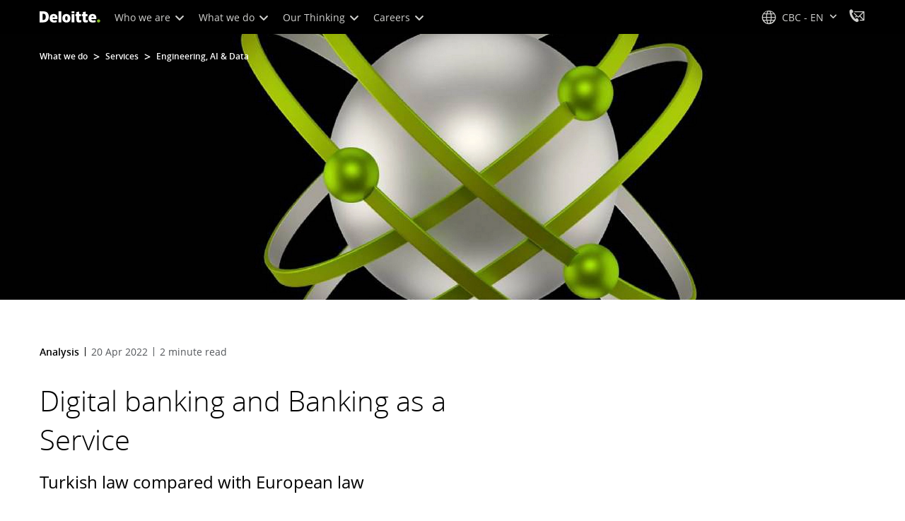

--- FILE ---
content_type: application/x-javascript
request_url: https://assets.adobedtm.com/867a1b8828a8/7a15730b46dc/launch-670b0f7c7fb6.min.js
body_size: 95135
content:
// For license information, see `https://assets.adobedtm.com/867a1b8828a8/7a15730b46dc/launch-670b0f7c7fb6.js`.
window._satellite=window._satellite||{},window._satellite.container={buildInfo:{minified:!0,buildDate:"2026-02-02T21:24:51Z",turbineBuildDate:"2026-01-26T18:40:04Z",turbineVersion:"29.0.0"},environment:{id:"EN726fcf96214a411caf3052debd902faa",stage:"production"},dataElements:{industriesL2:{forceLowerCase:!0,modulePath:"core/src/lib/dataElements/customCode.js",settings:{source:function(){var e=dataLayer.page.attributes.industriesL2.toString();if(""==e||null==e)return e="no business line value entered";e=(e=(e=(e=e.replaceAll("&quot;","")).replaceAll("&amp;","&")).replaceAll("]","")).split(",");for(var t=[],n=0;n<e.length;n++)t.push(e[n].substring(e[n].indexOf(":")+1).toLowerCase());return t.toString()}}},customConversion5:{modulePath:"core/src/lib/dataElements/javascriptVariable.js",settings:{path:"dataLayer.custom.customConversion5"}},SchemaObjectMosaic:{modulePath:"core/src/lib/dataElements/customCode.js",settings:{source:function(){return{actions:{successType:_satellite.getVar("successType"),navigationInteraction:{navigationInteraction:_satellite.getVar("navInt")}},mfDefined:_satellite.getVar("custom variables"),pageAttributes:_satellite.getVar("pageAttributes"),userGroups:_satellite.getVar("dmd")}}}},placeContext:{modulePath:"core/src/lib/dataElements/customCode.js",settings:{source:function(){function e(e,n,r){fetch(`https://nominatim.openstreetmap.org/reverse?format=json&lat=${e}&lon=${n}`).then((e=>e.json())).then((a=>{const o=a.address||{},i={country:o.country||"",countryCode:o.country_code?.toUpperCase()||"",region:o.state||"",city:o.city||o.town||o.village||"",postalCode:o.postcode||"",latitude:e,longitude:n};t=i,r(i)})).catch((e=>{console.error("Reverse geocoding failed:",e),r(null)}))}var t={};return navigator.geolocation&&navigator.geolocation.getCurrentPosition((function(t){e(t.coords.latitude,t.coords.longitude,(function(){}))})),{geo:{city:t.city,countryCode:t.countryCode,postalcode:t.postalCode,stateProvince:""}}}}},datePublished:{modulePath:"core/src/lib/dataElements/javascriptVariable.js",settings:{path:"dataLayer.page.attributes.publishDate"}},pageID:{forceLowerCase:!0,modulePath:"core/src/lib/dataElements/javascriptVariable.js",settings:{path:"dataLayer.page.attributes.pageID"}},pageAttributes:{forceLowerCase:!0,modulePath:"core/src/lib/dataElements/customCode.js",settings:{source:function(){var e=_satellite.getVar("internalTrackingCode");return"string"!=typeof e?e="":null!==e&&"null"!==e&&void 0!==e&&"undefined"!==e||(e=""),{alliance:_satellite.getVar("alliance"),authors:_satellite.getVar("authors"),campaignTrackingCode:_satellite.getVar("campaignTrackingCode"),contentAudience:_satellite.getVar("contentAudience"),contentJobFunction:_satellite.getVar("contentJobFunction"),contentJobLevel:_satellite.getVar("contentJobLevel"),contentState:_satellite.getVar("contentState"),contentSubType:_satellite.getVar("contentSubType"),contentType:_satellite.getVar("contentType"),country:_satellite.getVar("country"),dataviewGroup:_satellite.getVar("dataviewGroup"),dateCreated:_satellite.getVar("dateCreated"),dateModified:_satellite.getVar("dateModified"),datePublished:_satellite.getVar("datePublished"),datePublishedCMS:_satellite.getVar("datePublishedCMS"),functionalGroup:_satellite.getVar("functionalGroup"),globalBlueprint:_satellite.getVar("globalBlueprint"),globalCampaignCode:_satellite.getVar("globalCampaignCode"),industriesL1:_satellite.getVar("industriesL1"),industriesL2:_satellite.getVar("industriesL2"),internalTrackingCode:e,ipAddress:_satellite.getVar("ipAddress"),mfSite:_satellite.getVar("mfSite"),pageId:_satellite.getVar("pageID"),pageName:_satellite.getVar("pageName"),pageTemplate:_satellite.getVar("pageTemplate"),pageTitle:_satellite.getVar("pageTitle"),previousPage:_satellite.getVar("previouspage"),primarySubject:_satellite.getVar("primarySubject"),secondarySubject:_satellite.getVar("secondarySubject"),servicesL1:_satellite.getVar("servicesL1"),servicesL2:_satellite.getVar("servicesL2"),siteGlobalBlueprintName:_satellite.getVar("siteBlueprintName"),siteLanguage:_satellite.getVar("siteLanguage"),sscPagename:_satellite.getVar("sscPagename"),vistorPreferredRegion:_satellite.getVar("visitorPreferredRegion copy"),applicableLocation:_satellite.getVar("applicableLocation")}}}},alliance:{forceLowerCase:!0,modulePath:"core/src/lib/dataElements/javascriptVariable.js",settings:{path:"dataLayer.page.attributes.alliance"}},unsubChangesMadeOnSubscriptionsPage:{storageDuration:"pageview",modulePath:"core/src/lib/dataElements/javascriptVariable.js",settings:{path:"unsubChangesMadeOnSubscriptionsPage"}},subChangesMadeOnSubscriptionsPage:{storageDuration:"pageview",modulePath:"core/src/lib/dataElements/javascriptVariable.js",settings:{path:"subChangesMadeOnSubscriptionsPage"}},url:{forceLowerCase:!0,modulePath:"core/src/lib/dataElements/customCode.js",settings:{source:function(){var e=window.location.href;return null!=sessionStorage.getItem("previousPath")&&_satellite.setVar("previousPage",sessionStorage.getItem("previousPath")),sessionStorage.setItem("previousPath",e),e}}},internalTrackingCode:{forceLowerCase:!0,modulePath:"core/src/lib/dataElements/queryStringParameter.js",settings:{name:"icid",caseInsensitive:!0}},primarySubject:{forceLowerCase:!0,modulePath:"core/src/lib/dataElements/customCode.js",settings:{source:function(){var e=dataLayer.page.attributes.primarySubject;return window.location.href.includes("insights")?e=dataLayer.page.attributes.primaryTopic:""==e&&(e="not defined on page"),e}}},globalCampaignCode:{modulePath:"core/src/lib/dataElements/javascriptVariable.js",settings:{path:"dataLayer.custom.globalcampaigncode"}},contentAudience:{forceLowerCase:!0,modulePath:"core/src/lib/dataElements/javascriptVariable.js",settings:{path:"dataLayer.page.attributes.audience"}},companyNameExt:{forceLowerCase:!0,modulePath:"core/src/lib/dataElements/javascriptVariable.js",settings:{path:"dataLayer.dmd.company_name"}},contentSubType:{forceLowerCase:!0,modulePath:"core/src/lib/dataElements/javascriptVariable.js",settings:{path:"dataLayer.page.attributes.contentSubType"}},companyParentNameExt:{modulePath:"core/src/lib/dataElements/javascriptVariable.js",settings:{path:"dataLayer.dmd.parent_name"}},sscPagename:{modulePath:"core/src/lib/dataElements/customCode.js",settings:{source:function(){return""==document.referrer?dataLayer.page.attributes.pagename:new URL(document.referrer).pathname.split(".")[0]}}},formsTopicDropdown:{forceLowerCase:!0,modulePath:"core/src/lib/dataElements/sessionStorage.js",settings:{name:"topicValue"}},dataviewGroup:{modulePath:"core/src/lib/dataElements/customCode.js",settings:{source:function(){return window.location.host.split(".")[1]+"com|"+(window.location.href.indexOf("qa")>0||window.location.href.indexOf("p137202-e1381091")>0?"qa":window.location.href.indexOf("stage")>0||window.location.href.indexOf("p137202-e1381093")>0?"stage":"prod")+"|"+dataLayer.page.attributes.urlCountry}}},sliderpromopostion:{modulePath:"core/src/lib/dataElements/customCode.js",settings:{source:function(){return $(".cmp-promo .cmp-btn .button-container a").parentsUntil(".dual-animation-slider").find(".swiper-pagination .swiper-pagination-current").text()}}},marketingAliasExt:{forceLowerCase:!0,modulePath:"core/src/lib/dataElements/javascriptVariable.js",settings:{path:"dataLayer.dmd.marketing_alias"}},environment:{modulePath:"core/src/lib/dataElements/customCode.js",settings:{source:function(){function e(){const e=navigator.userAgent;return e.includes("Chrome")?"Chrome":e.includes("Firefox")?"Firefox":e.includes("Safari")&&!e.includes("Chrome")?"Safari":e.includes("Edge")?"Edge":"Unknown"}function t(){const e=navigator.userAgent.match(/(Chrome|Firefox|Safari|Edge)\/(\d+)/);return e?e[2]:"Unknown"}return{browserDetails:{cookiesEnabled:navigator.cookieEnabled,name:e(),thirdPartyCookiesEnabled:!1,vendor:navigator.vendor,version:t()},colorDepth:"",connectionType:navigator.connection?navigator.connection.effectiveType:"unknown",operatingSystem:"",operatingSystemVendor:"",operatingSystemVersion:""}}}},siteLanguage:{modulePath:"core/src/lib/dataElements/customCode.js",settings:{source:function(){try{var e=sc_country;return"cbc"==e&&(e=window.location.pathname.split("/")[3].replace(".html","")),e+"|"+sc_language}catch(e){return""}}}},contentJobLevel:{forceLowerCase:!0,modulePath:"core/src/lib/dataElements/javascriptVariable.js",settings:{path:"dataLayer.page.attributes.audienceJobLevel"}},pageTemplate:{forceLowerCase:!0,modulePath:"core/src/lib/dataElements/javascriptVariable.js",settings:{path:"dataLayer.page.attributes.pageTemplate"}},customConversion2:{modulePath:"core/src/lib/dataElements/customCode.js",settings:{source:function(){var e=dataLayer.custom.customConversion2,t=dataLayer.page.attributes.urlCountry+";"+dataLayer.page.attributes.language+"_";return e?e.indexOf(t)>-1?e:e=t+e:e}}},secondarySubject:{forceLowerCase:!0,modulePath:"core/src/lib/dataElements/customCode.js",settings:{source:function(){return window.location.href.includes("insights")?dataLayer.page.attributes.tag2:""==dataLayer.page.attributes.secondarySubject?"not defined on page":dataLayer.page.attributes.secondarySubject}}},companyDomain:{modulePath:"core/src/lib/dataElements/javascriptVariable.js",settings:{path:"dataLayer.dmd.web_site"}},"Schema obj (Nav,in-page &footer)":{modulePath:"core/src/lib/dataElements/customCode.js",settings:{source:function(){return{actions:{successType:_satellite.getVar("successType")},mfDefined:_satellite.getVar("custom variables"),pageAttributes:_satellite.getVar("pageAttributes"),userGroups:_satellite.getVar("dmd")}}}},OptanonActiveGroups:{cleanText:!0,storageDuration:"pageview",modulePath:"core/src/lib/dataElements/javascriptVariable.js",settings:{path:"OptanonActiveGroups"}},companyWatchlistExt:{forceLowerCase:!0,modulePath:"core/src/lib/dataElements/javascriptVariable.js",settings:{path:"dataLayer.dmd.watch_list.sfaccountid"}},"CTA&PromoSchemaObject":{modulePath:"core/src/lib/dataElements/customCode.js",settings:{source:function(){return{ids:{ECID:_satellite.getVar("ECID"),GigyaId:_satellite.getVar("GigyaId")},actions:{successType:_satellite.getVar("successType"),promoClick:{value:_satellite.getVar("value"),promoId:_satellite.getVar("promoId"),promoName:_satellite.getVar("promoName"),promoType:_satellite.getVar("promoType"),eventName:_satellite.getVar("eventName")},navigationInteraction:{navigationInteraction:_satellite.getVar("navigationInteraction")},profileClick:{profileName:_satellite.getVar("profileName")}},mfDefined:_satellite.getVar("custom variables"),pageAttributes:_satellite.getVar("pageAttributes"),userGroups:_satellite.getVar("dmd")}}}},"Deloitte LLP Subscribe & Unsubscribe":{modulePath:"core/src/lib/dataElements/customCode.js",settings:{source:function(e){if(void 0!==e.message)return e.message._deloittellp}}},servicesL2:{forceLowerCase:!0,modulePath:"core/src/lib/dataElements/customCode.js",settings:{source:function(){var e=dataLayer.page.attributes.servicesL2.toString();if(""==e||null==e)return e="no business line value entered";e=(e=(e=e.replaceAll("&quot;","")).replaceAll("]","")).split(",");for(var t=[],n=0;n<e.length;n++)t.push(e[n].substring(e[n].indexOf(":")+1).toLowerCase());return t.toString()}}},dateCreated:{forceLowerCase:!0,modulePath:"core/src/lib/dataElements/javascriptVariable.js",settings:{path:"dataLayer.page.attributes.createDate"}},country:{modulePath:"core/src/lib/dataElements/javascriptVariable.js",settings:{path:"dataLayer.page.attributes.country"}},profileT:{modulePath:"core/src/lib/dataElements/customCode.js",settings:{source:function(){return{__adobe:{target:{"entity.pagename":sc_currentPageName,"entity.pageTemplate":sc_template,"entity.mfSite":sc_mfSite,"entity.country":sc_country,"entity.language":sc_language,"profile.audience":_satellite.getVar("audience")?_satellite.getVar("audience"):"","profile.preferredRegion":_satellite.getVar("visitorPreferredRegion")?_satellite.getVar("visitorPreferredRegion"):"","profile.companyCountryExt":_satellite.getVar("companyCountryExt")?_satellite.getVar("companyCountryExt"):"","profile.companyEmployeecountExt":_satellite.getVar("companyEmployeeCountExt")?_satellite.getVar("companyEmployeeCountExt"):"","profile.companyIndustryExt":_satellite.getVar("companyIndustryExt")?_satellite.getVar("companyIndustryExt"):"","profile.marketingAliasExt":_satellite.getVar("marketingAliasExt")?_satellite.getVar("marketingAliasExt"):"","profile.companyNameExt":_satellite.getVar("companyNameExt")?_satellite.getVar("companyNameExt"):"","profile.companyParentNameExt":_satellite.getVar("companyParentNameExt")?_satellite.getVar("companyParentNameExt"):"","profile.companyRevenueExt":_satellite.getVar("companyRevenueExt")?_satellite.getVar("companyRevenueExt"):"","profile.companySubIndustryExt":_satellite.getVar("companySubIndustryExt")?_satellite.getVar("companySubIndustryExt"):"","profile.HighIntentKeyword":_satellite.getVar("highIntentKeyword")?_satellite.getVar("highIntentKeyword"):"","profile.companyWatchlistExt":_satellite.getVar("companyWatchlistExt")?_satellite.getVar("companyWatchlistExt"):""}}}}}},applicableLocation:{modulePath:"core/src/lib/dataElements/javascriptVariable.js",settings:{path:"dataLayer.page.attributes.applicableLocation"}},"XDM link":{modulePath:"adobe-alloy/dist/lib/dataElements/xdmObject/index.js",settings:{data:{web:"%ACDL value webPageDetails%",eventType:"%evenType(linkAction)%",_deloittellp:"%CTA&PromoSchemaObject%"},sandbox:{name:"stage-global-aep-new"}}},"XDM (Nav,in-page &footer)":{modulePath:"adobe-alloy/dist/lib/dataElements/xdmObject/index.js",settings:{data:{web:{webPageDetails:{siteSection:"%siteSection%"}},eventType:"%evenType(linkAction)%",_deloittellp:"%Schema obj (Nav,in-page &footer)%"},sandbox:{name:"stage-global-aep-new"}}},siteBlueprintName:{forceLowerCase:!0,modulePath:"core/src/lib/dataElements/customCode.js",settings:{source:function(){return dataLayer.page.attributes.country+"|"+dataLayer.page.attributes.blueprintName}}},"XDM object(schema)":{modulePath:"adobe-alloy/dist/lib/dataElements/xdmObject/index.js",settings:{data:{web:"%ACDL value webPageDetails%",_deloittellp:"%ACDL extract value%"},sandbox:{name:"stage-global-aep-new"}}},visitorPreferredRegion:{modulePath:"core/src/lib/dataElements/javascriptVariable.js",settings:{path:"dataLayer.page.attributes.vistorPreferredRegion"}},SdkCallType:{modulePath:"core/src/lib/dataElements/customCode.js",settings:{source:function(){return adobeDataLayer.getState().eventType}}},"custom variables":{modulePath:"core/src/lib/dataElements/customCode.js",settings:{source:function(){return{customConversion1:_satellite.getVar("customConversion1"),customConversion2:_satellite.getVar("customConversion2"),customConversion3:dataLayer.custom.customConversion3,customConversion4:dataLayer.custom.customConversion4,customConversion5:dataLayer.custom.customConversion5,customConversion6:_satellite.getVar("customConversion6"),customConversion7:_satellite.getVar("customConversion7"),customTraffic1:dataLayer.custom.customTraffic1,customTraffic2:dataLayer.custom.customTraffic2,customTraffic3:dataLayer.custom.customTraffic3,customTraffic4:dataLayer.custom.customTraffic4,customTraffic5:dataLayer.custom.customTraffic5}}}},dmd:{forceLowerCase:!0,modulePath:"core/src/lib/dataElements/customCode.js",settings:{source:function(){return{HighIntentKeyword:_satellite.getVar("highIntentKeyword")?_satellite.getVar("highIntentKeyword"):"",audience:_satellite.getVar("audience")?_satellite.getVar("audience"):"",companyCountryExt:_satellite.getVar("companyCountryExt")?_satellite.getVar("companyCountryExt"):"",companyDomain:_satellite.getVar("companyDomain")?_satellite.getVar("companyDomain"):"",companyEmployeecountExt:_satellite.getVar("companyEmployeeCountExt")?_satellite.getVar("companyEmployeeCountExt"):"",companyIndustryExt:_satellite.getVar("companyIndustryExt")?_satellite.getVar("companyIndustryExt"):"",companyNameExt:_satellite.getVar("companyNameExt")?_satellite.getVar("companyNameExt"):"",companyParentNameExt:_satellite.getVar("companyParentNameExt")?_satellite.getVar("companyParentNameExt"):"",companyRevenueExt:_satellite.getVar("companyRevenueExt")?_satellite.getVar("companyRevenueExt"):"",companySubIndustryExt:_satellite.getVar("companySubIndustryExt")?_satellite.getVar("companySubIndustryExt"):"",companyWatchlistExt:_satellite.getVar("companyWatchlistExt")?_satellite.getVar("companyWatchlistExt"):"",marketingAliasExt:_satellite.getVar("marketingAliasExt")?_satellite.getVar("marketingAliasExt"):""}}}},datePublishedCMS:{forceLowerCase:!0,modulePath:"core/src/lib/dataElements/javascriptVariable.js",settings:{path:"dataLayer.page.attributes.datePublished"}},customConversion1:{modulePath:"core/src/lib/dataElements/customCode.js",settings:{source:function(){var e=dataLayer.custom.customConversion1,t=dataLayer.page.attributes.urlCountry+";"+dataLayer.page.attributes.language+"_";return e?e.indexOf(t)>-1?e:e=t+e:e}}},customConversion6:{modulePath:"core/src/lib/dataElements/customCode.js",settings:{source:function(){var e=dataLayer.custom.customConversion6,t=dataLayer.page.attributes.urlCountry+";"+dataLayer.page.attributes.language+"_";return e?e.indexOf(t)>-1?e:e=t+cd2:e}}},contentState:{modulePath:"core/src/lib/dataElements/javascriptVariable.js",settings:{path:"dataLayer.page.attributes.contentState"}},pages:{modulePath:"core/src/lib/dataElements/javascriptVariable.js",settings:{path:"dataLayer.page.attributes.pagename"}},searchPageNumber:{forceLowerCase:!0,modulePath:"core/src/lib/dataElements/javascriptVariable.js",settings:{path:"dataLayer.search.pageNum"}},"XDM(Multistep Form Start)":{modulePath:"adobe-alloy/dist/lib/dataElements/xdmObject/index.js",settings:{data:{web:{webPageDetails:{siteSection:"%siteSection%"}},eventType:"%evenType(linkAction)%",_deloittellp:"%SchemaObjectMultiStepForm Start%"},sandbox:{name:"stage-global-aep-new"}}},GigyaId:{modulePath:"core/src/lib/dataElements/customCode.js",settings:{source:function(){function e(){const e=sessionStorage.getItem("response");if(null!==e&&"null"!==e&&""!==e)try{const t=JSON.parse(e);if(t&&t.UID&&"string"==typeof t.UID&&""!==t.UID.trim())return _satellite.setVar("gigyaIdInSession",t.UID.trim()),t.UID.trim()}catch(e){}const t=sessionStorage.getItem("gigyaIdInSession");if(null!==t&&"null"!==t&&void 0!==t&&"undefined"!==t&&"Undefined"!==t&&""!==t.trim())return t.trim();const n=_satellite.cookie.get("USER_DCOM");return null!==n&&""!==n&&"undefined"!==n&&"Undefined"!==n&&void 0!==n?(console.log("GIGYA ID from cookie:",n),n.replaceAll('"',"").trim()):""}return e()}}},servicesL1:{forceLowerCase:!0,modulePath:"core/src/lib/dataElements/customCode.js",settings:{source:function(){var e=dataLayer.page.attributes.servicesL1;return e=""==e||null==e?"no business line value entered":dataLayer.page.attributes.servicesL1[0].toLowerCase()}}},globalBlueprint:{modulePath:"core/src/lib/dataElements/customCode.js",settings:{source:function(){var e=dataLayer.custom.customTraffic5,t=dataLayer.custom.globalcampaigncode;return null!=t&&""!=t&&null!=t?t:e}}},dateModified:{forceLowerCase:!0,modulePath:"core/src/lib/dataElements/javascriptVariable.js",settings:{path:"dataLayer.page.attributes.dateModified"}},companyIdExt:{forceLowerCase:!0,modulePath:"core/src/lib/dataElements/javascriptVariable.js",settings:{path:"dataLayer.dmd.company_id"}},"ACDL extract value":{modulePath:"core/src/lib/dataElements/customCode.js",settings:{source:function(){return adobeDataLayer[adobeDataLayer.length-1]._deloittellp}}},searchTerm:{forceLowerCase:!0,modulePath:"core/src/lib/dataElements/javascriptVariable.js",settings:{path:"dataLayer.search.searchTerm"}},"SchemaObjectMultiStepForm Start":{modulePath:"core/src/lib/dataElements/customCode.js",settings:{source:function(){return{actions:{successType:_satellite.getVar("successType")},mfDefined:_satellite.getVar("custom variables"),pageAttributes:_satellite.getVar("pageAttributes"),userGroups:_satellite.getVar("dmd")}}}},companyEmployeeCountExt:{forceLowerCase:!0,modulePath:"core/src/lib/dataElements/javascriptVariable.js",settings:{path:"dataLayer.dmd.employee_count"}},mfSite:{forceLowerCase:!0,modulePath:"core/src/lib/dataElements/javascriptVariable.js",settings:{path:"dataLayer.page.attributes.mfSite"}},companyRevenueExt:{forceLowerCase:!0,modulePath:"core/src/lib/dataElements/javascriptVariable.js",settings:{path:"dataLayer.dmd.revenue_range"}},"url country":{modulePath:"core/src/lib/dataElements/javascriptVariable.js",settings:{path:"dataLayer.page.attributes.urlCountry"}},audience:{modulePath:"core/src/lib/dataElements/javascriptVariable.js",settings:{path:"dataLayer.dmd.audience"}},"Cookie consent":{modulePath:"core/src/lib/dataElements/customCode.js",settings:{source:function(){return OptanonActiveGroups.indexOf("2")>0?"in":"out"}}},device:{modulePath:"core/src/lib/dataElements/customCode.js",settings:{source:function(){if(navigator.userAgentData)return navigator.userAgentData.getHighEntropyValues(["model","platform","platformVersion","architecture","bitness","mobile"]).then((function(e){return{manufacturer:"",model:e.model,modelNumber:"",type:navigator.userAgent}}))}}},"visitorPreferredRegion copy":{storageDuration:"pageview",modulePath:"core/src/lib/dataElements/customCode.js",settings:{source:function(){return dataLayer.page.attributes.vistorPreferredRegion||""}}},"XDM Object Mosaic":{modulePath:"adobe-alloy/dist/lib/dataElements/xdmObject/index.js",settings:{data:{web:{webPageDetails:{siteSection:"%siteSection%"}},eventType:"%evenType(linkAction)%",_deloittellp:"%SchemaObjectMosaic%"},sandbox:{name:"stage-global-aep-new"}}},companySubIndustryExt:{forceLowerCase:!0,modulePath:"core/src/lib/dataElements/javascriptVariable.js",settings:{path:"dataLayer.dmd.sub_industry"}},"evenType(linkAction)":{forceLowerCase:!0,modulePath:"core/src/lib/dataElements/customCode.js",settings:{source:function(){return _satellite.getVar("Event")}}},functionalGroup:{forceLowerCase:!0,modulePath:"core/src/lib/dataElements/javascriptVariable.js",settings:{path:"dataLayer.page.attributes.mfSite"}},formSubmissionError:{modulePath:"core/src/lib/dataElements/customCode.js",settings:{source:function(){var e=0;return $(".guideFieldError").each((function(){$(".guideFieldError").text().trim().length>0&&(e+=1)})),e>0}}},customConversion7:{modulePath:"core/src/lib/dataElements/customCode.js",settings:{source:function(){var e=dataLayer.custom.customConversion7,t=dataLayer.page.attributes.urlCountry+";"+dataLayer.page.attributes.language+"_";return e?e.indexOf(t)>-1?e:e=t+e:e}}},industriesL1:{forceLowerCase:!0,modulePath:"core/src/lib/dataElements/customCode.js",settings:{source:function(){var e=dataLayer.page.attributes.industriesL1;return e=""==e||null==e?"no business line value entered":dataLayer.page.attributes.industriesL1[0].toLowerCase()}}},companyIndustryExt:{modulePath:"core/src/lib/dataElements/javascriptVariable.js",settings:{path:"dataLayer.dmd.industry"}},"XDM (Subscribe & Unsubscribe)":{modulePath:"adobe-alloy/dist/lib/dataElements/xdmObject/index.js",settings:{data:{web:"%ACDL value webPageDetails%",_deloittellp:"%Deloitte LLP Subscribe & Unsubscribe%"},sandbox:{name:"prod"}}},"ACDL value webPageDetails":{modulePath:"core/src/lib/dataElements/customCode.js",settings:{source:function(e){var t;return console.log("Deloitte ADL: "),console.log(e.message),null!=adobeDataLayer[adobeDataLayer.length-1].web&&((t=adobeDataLayer[adobeDataLayer.length-1].web).webPageDetails.siteSection=_satellite.getVar("siteSection")),t}}},authors:{forceLowerCase:!0,modulePath:"core/src/lib/dataElements/javascriptVariable.js",settings:{path:"dataLayer.page.attributes.authors"}},pageTitle:{modulePath:"core/src/lib/dataElements/javascriptVariable.js",settings:{path:"dataLayer.page.attributes.pageTitle"}},contentJobFunction:{forceLowerCase:!0,modulePath:"core/src/lib/dataElements/javascriptVariable.js",settings:{path:"dataLayer.page.attributes.audienceJobFunction"}},highIntentKeyword:{forceLowerCase:!0,modulePath:"core/src/lib/dataElements/javascriptVariable.js",settings:{path:"dataLayer.dmd.watch_list.dcf__14"}},searchFacet:{forceLowerCase:!0,modulePath:"core/src/lib/dataElements/javascriptVariable.js",settings:{path:"dataLayer.search.Facet"}},pageName:{modulePath:"core/src/lib/dataElements/javascriptVariable.js",settings:{path:"dataLayer.page.attributes.pagename"}},"duplicate-step-tracker":{modulePath:"core/src/lib/dataElements/customCode.js",settings:{source:function(){let e=new Set;var t=$('.wizard-navigators li[aria-selected="true"] span[data-guide-prop="title"]').text().toLowerCase().replace(" ","");e.add(t)}}},campaignTrackingCode:{forceLowerCase:!0,modulePath:"core/src/lib/dataElements/customCode.js",settings:{source:function(){var e,t=function(e){var t={};return(e+"?").split("?")[1].split("&").forEach((function(e){(e=(e+"=").split("=").map(decodeURIComponent))[0].length&&(t[e[0]]=e[1])})),t},n=t(window.location.href);if(""!==location.search){for(var r=["utm_source","utm_medium","utm_term","utm_content","utm_campaign"],a=["","","","",""],o=!1,i=0;i<r.length;i++)a[i]=n[r[i]]?n[r[i]].toLowerCase():"none","none"!==a[i]&&(o=!0);if(n.id)e=n.id.toLowerCase();else if(o){e="utm:";for(var s=0;s<a.length;s++)e+=a[s],s<a.length-1&&(e+=":")}}return e}}},contentType:{forceLowerCase:!0,modulePath:"core/src/lib/dataElements/javascriptVariable.js",settings:{path:"dataLayer.page.attributes.contentType"}},companyCountryExt:{forceLowerCase:!0,modulePath:"core/src/lib/dataElements/javascriptVariable.js",settings:{path:"dataLayer.dmd.country"}},"datastream Overrides":{modulePath:"core/src/lib/dataElements/customCode.js",settings:{source:function(){return"australia"==dataLayer.page.attributes.country}}},previouspage:{modulePath:"core/src/lib/dataElements/customCode.js",settings:{source:function(){var e="";return""!=document.referrer&&(e=new URL(document.referrer).pathname.split(".")[0]),e}}},"Schema obj (viewMap,Nav,in-page &footer)":{modulePath:"core/src/lib/dataElements/customCode.js",settings:{source:function(){return{actions:{successType:_satellite.getVar("successType")},mfDefined:_satellite.getVar("custom variables"),pageAttributes:_satellite.getVar("pageAttributes"),userGroups:_satellite.getVar("dmd")}}}},siteSection:{forceLowerCase:!0,modulePath:"core/src/lib/dataElements/javascriptVariable.js",settings:{path:"dataLayer.page.attributes.siteSection"}},"target entities":{storageDuration:"pageview",modulePath:"core/src/lib/dataElements/customCode.js",settings:{source:function(){return{__adobe:{target:{"entity.pagename":sc_currentPageName,"entity.pageTemplate":sc_template,"entity.mfSite":sc_mfSite,"entity.country":sc_country,"entity.language":sc_language,"entity.preferredRegion":_satellite.getVar("visitorPreferredRegion")}}}}}}},extensions:{"adobe-alloy":{displayName:"Adobe Experience Platform Web SDK",hostedLibFilesBaseUrl:"https://assets.adobedtm.com/extensions/EP24fbfef5ecfe48bb92445c9a259f9377/",settings:{instances:[{name:"alloy",edgeConfigId:"58313e33-9188-4f2a-930a-f1a46a5db721",defaultConsent:"%Cookie consent%",clickCollection:{downloadLinkEnabled:!1,internalLinkEnabled:!1},onBeforeEventSend:function(e){e.xdm.web.webPageDetails.siteSection=_satellite.getVar("siteSection"),console.log("Deloitte: Checking if Country Code Appears in the console"),console.log(e.xdm.placeContext),console.log(e.xdm.eventType),"decisioning.propositionFetch"===e.xdm.eventType&&(e.xdm.web.webPageDetails.pageViews.value=0)},stagingEdgeConfigId:"91e115a4-debe-4efb-b8ca-45fd9447d34c",developmentEdgeConfigId:"91e115a4-debe-4efb-b8ca-45fd9447d34c"}]},modules:{"adobe-alloy/dist/lib/dataElements/xdmObject/index.js":{name:"xdm-object",displayName:"XDM object",script:function(e){"use strict";e.exports=e=>e.data}},"adobe-alloy/dist/lib/actions/sendEvent/index.js":{name:"send-event",displayName:"Send event",script:function(e,t,n,r){"use strict";var a;const o=n("./createSendEvent"),i=n("../../instanceManager/index"),{sendEventCallbackStorage:s}=n("../../index"),c=n("../../utils/createGetConfigOverrides");e.exports=o({instanceManager:i,sendEventCallbackStorage:s,getConfigOverrides:c(null===(a=r.environment)||void 0===a?void 0:a.stage)})}},"adobe-alloy/dist/lib/instanceManager/index.js":{script:function(e,t,n,r){"use strict";var a;const{createCustomInstance:o,createEventMergeId:i,components:s}=n("../alloy"),c=n("./createInstanceManager"),l=n("./injectWrapOnBeforeEventSend"),d=n("../utils/createGetConfigOverrides"),u=l({version:"2.33.0"});e.exports=c({turbine:r,window:window,createCustomInstance:o,components:s,createEventMergeId:i,orgId:_satellite.company.orgId,wrapOnBeforeEventSend:u,getConfigOverrides:d(null===(a=r.environment)||void 0===a?void 0:a.stage)})}},"adobe-alloy/dist/lib/actions/sendEvent/createSendEvent.js":{script:function(e,t,n){"use strict";const r=n("../../utils/clone");e.exports=({instanceManager:e,sendEventCallbackStorage:t,getConfigOverrides:n})=>a=>{const{instanceName:o,...i}=a;i.edgeConfigOverrides=n(i);const s=e.getInstance(o);if(!s)throw new Error(`Failed to send event for instance "${o}". No matching instance was configured with this name.`);return i.xdm&&(i.xdm=r(i.xdm)),i.data&&(i.data=r(i.data)),s("sendEvent",i).then((e=>{t.triggerEvent(e)}))}}},"adobe-alloy/dist/lib/index.js":{script:function(e,t,n){"use strict";const r=n("./createEventMergeIdCache"),a=n("./createSendEventCallbackStorage"),o=n("./createMediaCollectionSessionStorage"),i=n("./createVariableStore");t.eventMergeIdCache=r(),t.sendEventCallbackStorage=a(),t.mediaCollectionSessionStorage=o(),t.variableStore=i()}},"adobe-alloy/dist/lib/utils/createGetConfigOverrides.js":{script:function(e){"use strict";const t=e=>t=>{var n,r,a,o;const{edgeConfigOverrides:i}=t;let s;if(i){if(i[e])s={...i[e]};else{if(i.development||i.staging||i.production)return;s=i}if(0!==Object.keys(s).length&&!1!==s.enabled){if(delete s.enabled,Object.keys(s).forEach((e=>{var t;!0===(null===(t=s[e])||void 0===t?void 0:t.enabled)&&delete s[e].enabled})),(null===(n=s.com_adobe_analytics)||void 0===n||null===(n=n.reportSuites)||void 0===n?void 0:n.length)>0&&(s.com_adobe_analytics.reportSuites=s.com_adobe_analytics.reportSuites.flatMap((e=>e.includes(",")?e.split(/,\s*/gi):e)).map((e=>e.trim())).filter(Boolean)),void 0!==(null===(r=s.com_adobe_identity)||void 0===r?void 0:r.idSyncContainerId)&&null!==(null===(a=s.com_adobe_identity)||void 0===a?void 0:a.idSyncContainerId)&&"string"==typeof(null===(o=s.com_adobe_identity)||void 0===o?void 0:o.idSyncContainerId))if(""===s.com_adobe_identity.idSyncContainerId.trim())delete s.com_adobe_identity.idSyncContainerId;else{const e=parseInt(s.com_adobe_identity.idSyncContainerId.trim(),10);if(Number.isNaN(e))throw new Error(`The ID sync container ID "${s.com_adobe_identity.idSyncContainerId}" is not a valid integer.`);s.com_adobe_identity.idSyncContainerId=e}return s}}};e.exports=t}},"adobe-alloy/dist/lib/utils/clone.js":{script:function(e){"use strict";e.exports=e=>JSON.parse(JSON.stringify(e))}},"adobe-alloy/dist/lib/alloy.js":{script:function(e,t,n){"use strict";function r(e){return e&&e.__esModule?e:{default:e}}function a(e){for(var t=1;t<arguments.length;t++){var n=arguments[t];for(var r in n)e[r]=n[r]}return e}function o(e,t){function n(n,r,o){if("undefined"!=typeof document){"number"==typeof(o=a({},t,o)).expires&&(o.expires=new Date(Date.now()+864e5*o.expires)),o.expires&&(o.expires=o.expires.toUTCString()),n=encodeURIComponent(n).replace(/%(2[346B]|5E|60|7C)/g,decodeURIComponent).replace(/[()]/g,escape);var i="";for(var s in o)o[s]&&(i+="; "+s,!0!==o[s]&&(i+="="+o[s].split(";")[0]));return document.cookie=n+"="+e.write(r,n)+i}}function r(t){if("undefined"!=typeof document&&(!arguments.length||t)){for(var n=document.cookie?document.cookie.split("; "):[],r={},a=0;a<n.length;a++){var o=n[a].split("="),i=o.slice(1).join("=");try{var s=decodeURIComponent(o[0]);if(r[s]=e.read(i,s),t===s)break}catch(e){}}return t?r[t]:r}}return Object.create({set:n,get:r,remove:function(e,t){n(e,"",a({},t,{expires:-1}))},withAttributes:function(e){return o(this.converter,a({},this.attributes,e))},withConverter:function(e){return o(a({},this.converter,e),this.attributes)}},{attributes:{value:Object.freeze(t)},converter:{value:Object.freeze(e)}})}function i(e,t=0){return(ln[e[t+0]]+ln[e[t+1]]+ln[e[t+2]]+ln[e[t+3]]+"-"+ln[e[t+4]]+ln[e[t+5]]+"-"+ln[e[t+6]]+ln[e[t+7]]+"-"+ln[e[t+8]]+ln[e[t+9]]+"-"+ln[e[t+10]]+ln[e[t+11]]+ln[e[t+12]]+ln[e[t+13]]+ln[e[t+14]]+ln[e[t+15]]).toLowerCase()}function s(){if(!dn){if("undefined"==typeof crypto||!crypto.getRandomValues)throw new Error("crypto.getRandomValues() not supported. See https://github.com/uuidjs/uuid#getrandomvalues-not-supported");dn=crypto.getRandomValues.bind(crypto)}return dn(un)}function c(e,t,n){
if(mn.randomUUID&&!t&&!e)return mn.randomUUID();const r=(e=e||{}).random??e.rng?.()??s();if(r.length<16)throw new Error("Random bytes length must be >= 16");if(r[6]=15&r[6]|64,r[8]=63&r[8]|128,t){if((n=n||0)<0||n+16>t.length)throw new RangeError(`UUID byte range ${n}:${n+15} is out of buffer bounds`);for(let e=0;e<16;++e)t[n+e]=r[e];return t}return i(r)}function l(e){return"object"==typeof e||void 0===e}function d(){return{matches:(e,t,n=[])=>{if(l(e[t]))return!1;const r=String(e[t]).toLowerCase();for(let e=0;e<n.length;e+=1)if(!l(n[e])&&r===String(n[e]).toLowerCase())return!0;return!1}}}function u(){return{matches:(e,t,n=[])=>{if(l(e[t]))return!1;const r=String(e[t]).toLowerCase();for(let e=0;e<n.length;e+=1)if(!l(n[e])&&r===String(n[e]).toLowerCase())return!1;return!0}}}function m(){return{matches:(e,t)=>void 0!==e[t]&&null!==e[t]}}function p(){return{matches:(e,t)=>void 0===e[t]||null===e[t]}}function f(e){return"number"==typeof e}function g(){return{matches:(e,t,n=[])=>{const r=e[t];if(!f(r))return!1;for(let e=0;e<n.length;e+=1)if(f(n[e])&&r>n[e])return!0;return!1}}}function b(){return{matches:(e,t,n=[])=>{const r=e[t];if(!f(r))return!1;for(let e=0;e<n.length;e+=1)if(f(n[e])&&r>=n[e])return!0;return!1}}}function h(){return{matches:(e,t,n=[])=>{const r=e[t];if(!f(r))return!1;for(let e=0;e<n.length;e+=1)if(f(n[e])&&r<n[e])return!0;return!1}}}function y(){return{matches:(e,t,n=[])=>{const r=e[t];if(!f(r))return!1;for(let e=0;e<n.length;e+=1)if(f(n[e])&&r<=n[e])return!0;return!1}}}function v(){return{matches:(e,t,n=[])=>{if(l(e[t]))return!1;const r=String(e[t]).toLowerCase();for(let e=0;e<n.length;e+=1)if(!l(n[e])&&-1!==r.indexOf(String(n[e]).toLowerCase()))return!0;return!1}}}function E(){return{matches:(e,t,n=[])=>{if(l(e[t]))return!1;const r=String(e[t]).toLowerCase();for(let e=0;e<n.length;e+=1)if(!l(n[e])&&-1!==r.indexOf(String(n[e]).toLowerCase()))return!1;return!0}}}function C(){return{matches:(e,t,n=[])=>{if(l(e[t]))return!1;const r=String(e[t]).toLowerCase();for(let e=0;e<n.length;e+=1)if(!l(n[e])&&r.startsWith(String(n[e]).toLowerCase()))return!0;return!1}}}function w(){return{matches:(e,t,n=[])=>{if(l(e[t]))return!1;const r=String(e[t]).toLowerCase();for(let e=0;e<n.length;e+=1)if(!l(n[e])&&r.endsWith(n[e].toLowerCase()))return!0;return!1}}}function _(e){return Rm[e]}function P(e){return void 0===e}function S(e,t,n,r=0,a=1/0){return e.reduce(((e,o)=>{try{const i=n.generateEventHash(qm(o)),s=t.events[i];if(!s)return e;const{timestamps:c=[]}=s;return e+c.filter((e=>e>=r&&e<=a)).length}catch{return e}}),0)}function j(e,t,n,r=0,a=1/0){try{let o=r;const i=e.every((e=>{const r=n.generateEventHash(qm(e)),i=t.events[r];if(!i)return!1;const s=i.timestamps[0],c=s>=o&&s<=a;return o=s,c}));return Number(i)}catch{return 0}}function k(e,t,n,r=0,a=1/0){try{return e.reduce(((e,o,i)=>{const s=n.generateEventHash(qm(o)),c=t.events[s];if(!c)return e;const l=c.timestamps.filter((e=>e>=r&&e<=a)).pop();return l&&l>e.timestamp?{index:i,timestamp:l}:e}),{index:-1,timestamp:0}).index}catch{return-1}}function I(e,t,n){let r=!0;for(let a=0;a<t.length;a+=1)r=r&&t[a].evaluate(e,n);return r}function D(e,t,n){let r=!1;for(let a=0;a<t.length;a+=1)if(r=r||t[a].evaluate(e,n),r)return!0;return!1}function x(e,t,n){return{version:e,rules:t,metadata:n}}function O(e,t,n){return{key:n,execute:(n,r)=>e.evaluate(n,r)?t:[],toString:()=>`Rule{condition=${e}, consequences=${t}}`}}function L(e,t){return{evaluate:(e,n)=>t.evaluate(e,n),toString:()=>`Condition{type=${e}, definition=${t}}`}}function T(e,t,n){return{id:e,type:t,detail:n}}function R(e,t){return{evaluate:(n,r)=>Lm.AND===e?I(n,t,r):Lm.OR===e&&D(n,t,r)}}function A(e,t,n){return{evaluate:r=>{const a=_(t);return!!a&&a.matches(r,e,n)}}}function N(e,t,n,r,a,o){return{evaluate:(i,s)=>{let c;return c=Tm.MOST_RECENT===o?k(e,i,s,r,a):Tm.ORDERED===o?j(e,i,s,r,a):S(e,i,s,r,a),Fm(c,t,n)}}}function M(e){const{key:t,matcher:n,values:r}=e;return A(t,n,r)}function V(e){const{logic:t,conditions:n}=e;return R(t,n.map($))}function F(e){const{events:t,from:n,to:r,matcher:a,value:o,searchType:i}=e;return N(t,a,o,n,r,i)}function $(e){const{type:t,definition:n}=e;if(xm.MATCHER===t)return L(t,M(n));if(xm.GROUP===t)return L(t,V(n));if(xm.HISTORICAL===t)return L(t,F(n));throw new Error("Can not parse condition")}function q(e){const{id:t,type:n,detail:r}=e;return T(t,n,r)}function U(e){const{condition:t,consequences:n,key:r}=e;return O($(t),n.map(q),r)}function B(e){if(e)return{provider:e.provider,providerData:Object.assign({},e.providerData)}}function H(e){const{version:t,rules:n,metadata:r}=e;return x(t,n.map(U),B(r))}function z(e,t){return{provider:Bm,execute:n=>e.map((e=>e.execute(n,t))).filter((e=>e.length>0))}}function G(e){const{providerData:t}=e;if(!t)throw new Error("Provider data is missing in metadata");const{identityTemplate:n,buckets:r}=t;if(!n)throw new Error("Identity template is missing in provider data");if(!r)throw new Error("Buckets is missing in provider data")}function K(e){const{xdm:t}=e;if(!t)throw new Error("XDM object is missing in the context");const{identityMap:n}=t;if(!n)throw new Error("Identity map is missing in the XDM object");const r=n[Hm];if(!r)throw new Error("ECID identity namespace is missing in the identity map");if(!Array.isArray(r)||0===r.length)throw new Error("ECID identities array is empty or not an array");const a=r[0].id;if(!a)throw new Error("ECID identity is missing in the identities array");return a}function W(e,t,n){const{providerData:r}=n,{identityTemplate:a}=r;return a.replace(zm,t).replace(Gm,e)}function J(e){return!P(e)}function Q(e,t=e=>e[0]){const n={};return function(...r){const a=t(r);return J(n[a])||(n[a]=e(...r)),n[a]}}function X(e,t){const n=65535&t;return((t-n)*e|0)+(n*e|0)|0}function Y(e,t=0){let n;const r=e.length,a=3432918353,o=461845907;let i=t;const s=-2&r;for(let t=0;t<s;t+=2)n=e.charCodeAt(t)|e.charCodeAt(t+1)<<16,n=X(n,a),n=(131071&n)<<15|n>>>17,n=X(n,o),i^=n,i=(524287&i)<<13|i>>>19,i=5*i+3864292196|0;return r%2==1&&(n=e.charCodeAt(s),n=X(n,a),n=(131071&n)<<15|n>>>17,n=X(n,o),i^=n),i^=r<<1,i^=i>>>16,i=X(i,2246822507),i^=i>>>13,i=X(i,3266489909),i^=i>>>16,i}function Z(e,t){const n=Km(e),r=Math.abs(n)%t/t*Wm;return Math.round(r*Wm)/Wm}function ee(e,t,n){return{allocation:Jm(e,t),...n}}function te(e){const t={};for(let n=0;n<e.length;n+=1){const r=e[n];r.key&&(t[r.key]||(t[r.key]=[]),t[r.key].push(r))}return t}function ne(e,t){return t.map((t=>t.execute(e))).filter((e=>e.length>0))}function re(e,t){G(t);const n=e.filter((e=>!e.key)),r=te(e),{buckets:a}=t.providerData;return{provider:Um,execute:e=>{const o=K(e),i=ne(e,n),s=Object.keys(r),c=[];for(let n=0;n<s.length;n+=1){const i=s[n],l=r[i],d=ne(ee(W(o,i,t),a,e),l);c.push(...d)}return[...i,...c]}}}function ae(e,t,n){const{provider:r}=t;return r===Um?re(e,t):z(e,n)}function oe(e,t={generateEventHash:()=>{throw new Error("No hash function provided")}}){const{rules:n,metadata:r={}}=H(e);return ae(n,r,t)}Object.defineProperty(t,"__esModule",{value:!0}),t.deepAssign=t.createEventMergeId=t.createCustomInstance=t.components=void 0;var ie=r(n("@adobe/reactor-query-string")),se=e=>null==e,ce=e=>!se(e)&&!Array.isArray(e)&&"object"==typeof e,le=(...e)=>e.length<2?Object.assign(...e):e.reduce(((e,t)=>(ce(t)&&Object.keys(t).forEach((n=>{Array.isArray(t[n])?Array.isArray(e[n])?e[n].push(...t[n]):e[n]=[...t[n]]:e[n]=t[n]})),e)));const de=e=>{const t=(e+"=".repeat((4-e.length%4)%4)).replace(/-/g,"+").replace(/_/g,"/"),n=atob(t);return Uint8Array.from(n,(e=>e.codePointAt(0)))};var ue=o({read:function(e){return'"'===e[0]&&(e=e.slice(1,-1)),e.replace(/(%[\dA-F]{2})+/gi,decodeURIComponent)},write:function(e){return encodeURIComponent(e).replace(/%(2[346BF]|3[AC-F]|40|5[BDE]|60|7[BCD])/g,decodeURIComponent)}},{path:"/"}),me={get:ue.get.bind(ue),set:ue.set.bind(ue),remove:ue.remove.bind(ue),withConverter:ue.withConverter.bind(ue)};const pe=(e,t)=>{Object.keys(t).forEach((n=>{ce(e[n])&&ce(t[n])?pe(e[n],t[n]):e[n]=t[n]}))};var fe=(e,...t)=>{if(se(e))throw new TypeError('deepAssign "target" cannot be null or undefined');const n=Object(e);return t.forEach((e=>pe(n,Object(e)))),n};t.deepAssign=fe;var ge=(e,t)=>n=>{const r=t.split(".").reduce(((e,t)=>(e[t]=e[t]||{},e[t])),e);fe(r,n)},be=()=>{const e=[];return{add(t){e.push(t)},call:(...t)=>Promise.all(e.map((e=>e(...t))))}},he=({logger:e,cookieJar:t})=>({...t,set:(n,r,a)=>(e.info("Setting cookie",{name:n,value:r,...a}),t.set(n,r,a))}),ye=()=>{let e=0,t=Promise.resolve();return{addTask(n){e+=1;const r=()=>n().finally((()=>{e-=1}));return t=t.then(r,r),t},get length(){return e}}},ve=()=>{const e={};return e.promise=new Promise(((t,n)=>{e.resolve=t,e.reject=n})),e};const Ee=(e,t)=>e===t,Ce=(e,t,n)=>{for(let r=0;r<e.length;r+=1)if(n(e[r],t))return r;return-1};var we=(e,t=Ee)=>e.filter(((n,r)=>Ce(e,n,t)===r)),_e=(e,t)=>e.appendChild(t);const Pe=(e,t)=>{Object.keys(t).forEach((n=>{if("style"===n&&ce(t[n])){const r=t[n];Object.keys(r).forEach((t=>{e.style[t]=r[t]}))}else e[n]=t[n]}))};var Se=(e,t={},n={},r=[],a=document)=>{const o=a.createElement(e);return Object.keys(t).forEach((e=>{o.setAttribute(e,t[e])})),Pe(o,n),r.forEach((e=>_e(o,e))),o};const je="BODY",ke="IFRAME",Ie="IMG",De="DIV",xe="STYLE",Oe="SCRIPT",Le="HEAD";var Te=({src:e,currentDocument:t=document})=>new Promise(((n,r)=>{Se(Ie,{src:e},{onload:n,onerror:r,onabort:r},[],t)})),Re=e=>"function"==typeof e,Ae=e=>Array.isArray(e)&&e.length>0,Ne=e=>Array.isArray(e)?e:null==e?[]:[].slice.call(e);const Me=/^\s*>/;var Ve=(e,t)=>Me.test(t)?Ne(e.querySelectorAll(`:scope ${t}`)):Ne(e.querySelectorAll(t)),Fe=":shadow";const $e=e=>e.split(Fe),qe=(e,t)=>{const n=t;return n.startsWith(">")?`${e instanceof Element||e instanceof Document?":scope":":host"} ${n}`:n};var Ue=(e,t)=>{const n=$e(t);if(n.length<2)return Ve(e,t);let r=e;for(let e=0;e<n.length;e+=1){const t=n[e].trim();if(""===t&&r.shadowRoot){r=r.shadowRoot;continue}const a=qe(r,t),o=Ve(r,a);if(0===o.length||!o[0]||!o[0].shadowRoot)return o;r=o[0].shadowRoot}},Be=e=>-1!==e.indexOf(Fe),He=(e,t=document)=>Be(e)?Ue(t,e):Ve(t,e);const ze="MutationObserver",Ge="requestAnimationFrame",Ke={childList:!0,subtree:!0},We="visibilityState",Je="visible",Qe=100,Xe=5e3,Ye=e=>new Error(`Could not find: ${e}`),Ze=e=>new Promise(e),et=e=>Re(e[ze]),tt=(e,t,n,r,a)=>Ze(((o,i)=>{let s;const c=new e[ze]((()=>{const e=a(n);Ae(e)&&(c.disconnect(),s&&clearTimeout(s),o(e))}));s=setTimeout((()=>{c.disconnect(),i(Ye(n))}),r),c.observe(t,Ke)})),nt=e=>e[We]===Je,rt=(e,t,n,r)=>Ze(((a,o)=>{const i=()=>{const n=r(t);Ae(n)?a(n):e[Ge](i)};i(),setTimeout((()=>{o(Ye(t))}),n)})),at=(e,t,n)=>Ze(((r,a)=>{const o=()=>{const t=n(e);Ae(t)?r(t):setTimeout(o,Qe)};o(),setTimeout((()=>{a(Ye(e))}),t)}));var ot=(e,t=He,n=Xe,r=window,a=document)=>{const o=t(e);return Ae(o)?Promise.resolve(o):et(r)?tt(r,a,e,n,t):nt(a)?rt(r,e,n,t):at(e,n,t)},it=(e,t)=>t.matches?t.matches(e):t.msMatchesSelector(e),st=e=>{const t=e.parentNode;return t?t.removeChild(e):null};const ct={name:"Adobe Alloy"},lt={style:{display:"none",width:0,height:0}};var dt=({appendNode:e=_e,awaitSelector:t=ot,createNode:n=Se,fireImage:r=Te}={})=>{const a=r;let o;const i=()=>t(je).then((([t])=>o||(o=n(ke,ct,lt),e(t,o)))),s=({src:e})=>i().then((t=>{const n=t.contentWindow.document;return r({src:e,currentDocument:n})}));return e=>{const{hideReferrer:t,url:n}=e;return t?s({src:n}):a({src:n})}},ut=e=>ce(e)&&0===Object.keys(e).length;const mt=(e,t)=>se(e)||!ce(e)?e:Object.keys(e).reduce(((n,r)=>{const a=e[r];if(ce(a)){const e=mt(a,t);return ut(e)?n:{...n,[r]:e}}return t(a)?{...n,[r]:a}:n}),{}),pt=e=>{let t=2166136261;const n=16777619,r=(new TextEncoder).encode(e);for(let e=0;e<r.length;e+=1)t^=r[e],t=Math.imul(t,n);return t>>>0},ft=e=>pt(e).toString(16).padStart(8,"0");var gt="com.adobe.alloy.",bt=(e,t)=>e.slice(-t);const ht=`${gt}getTld`;var yt=(e,t)=>{let n="";const r=e.location.hostname.toLowerCase().split(".");let a=1;for(;a<r.length&&!t.get(ht);)a+=1,n=bt(r,a).join("."),t.set(ht,ht,{domain:n});return t.remove(ht,{domain:n}),n},vt="kndctr",Et=e=>e.replace("@","_"),Ct=(e,t)=>`${vt}_${Et(e)}_${t}`,wt=(e,t)=>{const n={};return e.forEach((e=>{const r=t(e);n[r]||(n[r]=[]),n[r].push(e)})),n};const _t="Chrome",Pt="Edge",St="EdgeChromium",jt="Firefox",kt="IE",It="Safari",Dt="Unknown";var xt=e=>{let t,n=!1;return()=>(n||(n=!0,t=e()),t)};const Ot=[_t,Pt,St,kt,Dt];var Lt=({getBrowser:e})=>xt((()=>Ot.includes(e())));const Tt="identity",Rt="consent",At="cluster";var Nt=({orgId:e})=>{const t=Ct(e,Tt);return()=>Boolean(me.get(t))};const Mt=(e,t)=>{const n=Object.keys(e);for(let r=0;r<n.length;r+=1){const a=n[r];if(e[a].test(t))return a}return Dt};var Vt=({userAgent:e})=>xt((()=>Mt({[Pt]:/Edge\/([0-9\._]+)/,[St]:/Edg\/([0-9\.]+)/,[_t]:/(?!Chrom.*OPR)Chrom(?:e|ium)\/([0-9\.]+)(:?\s|$)/,[jt]:/Firefox\/([0-9\.]+)(?:\s|$)/,[kt]:/Trident\/7\.0.*rv\:([0-9\.]+).*\).*Gecko$/,[It]:/Version\/([0-9\._]+).*Safari/},e)));const Ft=(e,t,n)=>({getItem(r){try{return e[t].getItem(n+r)}catch{return null}},setItem(r,a){try{return e[t].setItem(n+r,a),!0}catch{return!1}},clear(){try{return Object.keys(e[t]).forEach((r=>{r.startsWith(n)&&e[t].removeItem(r)})),!0}catch{return!1}}});var $t=e=>t=>{const n=gt+t;return{session:Ft(e,"sessionStorage",n),persistent:Ft(e,"localStorage",n)}},qt=(e,t)=>e.filter((e=>t.includes(e))),Ut=e=>"boolean"==typeof e,Bt=e=>"number"==typeof e&&!Number.isNaN(e),Ht=e=>{const t=parseInt(e,10);return Bt(t)&&e===t},zt=(e,t)=>0===t.indexOf(`${vt}_${Et(e)}_`),Gt=e=>"string"==typeof e,Kt=e=>Gt(e)&&e.length>0,Wt=()=>{};const Jt=e=>{const t={},n=e.split(".");switch(n.length){case 1:t.subdomain="",t.domain=e,t.topLevelDomain="";break;case 2:t.subdomain="",t.domain=e,t.topLevelDomain=n[1];break;case 3:t.subdomain="www"===n[0]?"":n[0],t.domain=e,t.topLevelDomain=n[2];break;case 4:t.subdomain="www"===n[0]?"":n[0],t.domain=e,t.topLevelDomain=`${n[2]}.${n[3]}`}return t},Qt=e=>{try{const t=new URL(e);let n=t.pathname;return e.endsWith("/")||"/"!==n||(n=""),{host:t.hostname,path:n,query:t.search.replace(/^\?/,""),anchor:t.hash.replace(/^#/,"")}}catch{return{host:"",path:"",query:"",anchor:""}}},Xt=(e,t=Jt)=>{Gt(e)||(e="");const n=Qt(e),{host:r,path:a,query:o,anchor:i}=n;return{path:a,query:o,fragment:i,...t(r)}};var Yt=e=>{if(se(e)||"object"!=typeof e)return null;const t=mt(e,(e=>!(se(e)||!Ut(e)&&!Bt(e)&&!Kt(e)&&!Ae(e))));return ut(t)?null:t};const Zt=e=>Array.isArray(e)?e.map((e=>Zt(e))):"object"==typeof e&&null!==e?Object.keys(e).sort().reduce(((t,n)=>(t[n]=Zt(e[n]),t)),{}):e;var en=e=>Zt(e),tn=e=>e instanceof Error?e:new Error(e),nn=({error:e,message:t})=>{try{e.message=t}catch{}},rn=({error:e,message:t})=>{const n=tn(e),r=`${t}\nCaused by: ${n.message}`;return nn({error:n,message:r}),n},an=e=>Gt(e)&&"true"===e.toLowerCase(),on=(e,t)=>{if(Bt(e)||Gt(e)){const t=Math.round(Number(e));if(!Number.isNaN(t))return t}return t};const sn=(e,t,n)=>`${e}`.padStart(t,n);var cn=e=>{const t=e.getFullYear(),n=sn(e.getMonth()+1,2,"0"),r=sn(e.getDate(),2,"0"),a=sn(e.getHours(),2,"0"),o=sn(e.getMinutes(),2,"0"),i=sn(e.getSeconds(),2,"0"),s=sn(e.getMilliseconds(),3,"0"),c=on(e.getTimezoneOffset(),0);return`${t}-${n}-${r}T${a}:${o}:${i}.${s}${c>0?"-":"+"}${sn(Math.floor(Math.abs(c)/60),2,"0")}:${sn(Math.abs(c)%60,2,"0")}`};const ln=[];for(let e=0;e<256;++e)ln.push((e+256).toString(16).slice(1));let dn;const un=new Uint8Array(16);var mn={randomUUID:"undefined"!=typeof crypto&&crypto.randomUUID&&crypto.randomUUID.bind(crypto)};const pn=e=>function(t,n){return null==t?t:e.call(this,t,n)},fn=(e,t)=>function(n,r){return t.call(this,e.call(this,n,r),r)},gn=(e,t)=>function(n,r){const a=[],o=[e,t].reduce(((e,t)=>{try{return t.call(this,e,r)}catch(t){return a.push(t),e}}),n);if(a.length)throw new Error(a.join("\n"));return o},bn=(e,t,n)=>Object.assign(fn(e,t),e,n),hn=(e,t,n)=>Object.assign(fn(e,pn(t)),e,n),yn=(e,t,n)=>Object.assign(gn(pn(t),e),e,n),vn=(e,t,n,r)=>{if(!e)throw new Error(`'${n}': Expected ${r}, but got ${JSON.stringify(t)}.`)};var En=(e,t)=>(vn(Ut(e),e,t,"true or false"),e),Cn=(e,t)=>(vn(Re(e),e,t,"a function"),e),wn=(e,t)=>function(n,r){let a;const o=e.find((e=>{try{return a=e.call(this,n,r),!0}catch{return!1}}));return vn(o,n,r,t),a},_n=e=>function(t,n){vn(Array.isArray(t),t,n,"an array");const r=[],a=t.map(((a,o)=>{try{return e.call(this,a,`${n}[${o}]`,t)}catch(e){return void r.push(e.message)}}));if(r.length)throw new Error(r.join("\n"));return a},Pn=e=>t=>null==t?e:t,Sn=(e="This field has been deprecated")=>function(t,n){let r=e;return void 0!==t&&(n&&(r=`'${n}': ${r}`),this&&this.logger&&this.logger.warn(r)),t},jn=e=>(t,n)=>(vn(t===e,t,n,`${e}`),t),kn=e=>function(t,n){vn(ce(t),t,n,"an object");const r=[],a={};if(Object.keys(t).forEach((o=>{const i=t[o],s=n?`${n}.${o}`:o;try{const t=e.call(this,i,s);void 0!==t&&(a[o]=t)}catch(e){r.push(e.message)}})),r.length)throw new Error(r.join("\n"));return a},In=(e,t)=>(n,r)=>(vn(n>=t,n,r,`${e} greater than or equal to ${t}`),n),Dn=(e,t)=>(n,r)=>(vn(n<=t,n,r,`${e} less than or equal to ${t}`),n),xn=e=>(t,n)=>{const r=[];if(Object.keys(t).forEach((t=>{if(!e[t]){const e=n?`${n}.${t}`:t;r.push(`'${e}': Unknown field.`)}})),r.length)throw new Error(r.join("\n"));return t},On=e=>(t,n)=>(ce(t)?vn(!ut(t),t,n,e):vn(t.length>0,t,n,e),t),Ln=e=>function(t,n){vn(ce(t),t,n,"an object");const r=[],a={};if(Object.keys(e).forEach((o=>{const i=t[o],s=e[o],c=n?`${n}.${o}`:o;try{const e=s.call(this,i,c);void 0!==e&&(a[o]=e)}catch(e){r.push(e.message)}})),Object.keys(t).forEach((e=>{Object.prototype.hasOwnProperty.call(a,e)||(a[e]=t[e])})),r.length)throw new Error(r.join("\n"));return a},Tn=(e,t,n)=>function(r,a){vn(ce(r),r,a,"an object");const{[e]:o,[n]:i,...s}=r,c=t(o,a);if(void 0!==c){let t=`The field '${e}' is deprecated. Use '${n}' instead.`;if(a&&(t=`'${a}': ${t}`),void 0!==i&&i!==c)throw new Error(t);this&&this.logger&&this.logger.warn(t)}return{[n]:i||c,...s}},Rn=()=>{const e=[];return(t,n)=>(vn(-1===e.indexOf(t),t,n,"a unique value across instances"),e.push(t),t)},An=e=>{const t=Object.create(null);for(let n=0;n<e.length;n+=1){const r=e[n];if(r in t)return!1;t[r]=!0}return!0},Nn=()=>(e,t)=>(vn(An(e),e,t,"array values to be unique"),e);const Mn=/^[a-z0-9.-]{1,}$/i;var Vn=(e,t)=>(vn(Mn.test(e),e,t,"a valid domain"),e),Fn=(e,t)=>(vn(Ht(e),e,t,"an integer"),e),$n=(e,t)=>(vn(Bt(e),e,t,"a number"),e),qn=e=>{try{return null!==RegExp(e)}catch{return!1}},Un=(e,t)=>(vn(qn(e),e,t,"a regular expression"),e),Bn=(e,t)=>{if(null==e)throw new Error(`'${t}' is a required option`);return e},Hn=(e,t)=>(vn(Gt(e),e,t,"a string"),e),zn=e=>(t,n)=>(vn(e.test(t),t,n,`does not match the ${e.toString()}`),t);const Gn=e=>e;Gn.default=function(e){return bn(this,Pn(e))},Gn.required=function(){return bn(this,Bn)},Gn.deprecated=function(e){return bn(this,Sn(e))};const Kn=function(){return hn(this,Vn)},Wn=function(e){return hn(this,In("an integer",e))},Jn=function(e){return hn(this,In("a number",e))},Qn=function(e){return hn(this,Dn("a number",e))},Xn=function(){return hn(this,Fn,{minimum:Wn})},Yn=function(){return hn(this,On("a non-empty string"))},Zn=function(){return hn(this,On("a non-empty array"))},er=function(){return hn(this,On("a non-empty object"))},tr=function(){return hn(this,Un)},nr=function(e){return hn(this,zn(e))},rr=function(){return hn(this,Rn())},ar=function(){return hn(this,Nn())},or=function(e,t){return bn(this,wn(e,t))},ir=function(){return this},sr=function(e){return hn(this,_n(e),{nonEmpty:Zn,uniqueItems:ar})},cr=function(){return hn(this,En)},lr=function(){return hn(this,Cn)},dr=function(e){return hn(this,jn(e))},ur=function(){return hn(this,$n,{minimum:Jn,maximum:Qn,integer:Xn,unique:rr})},mr=function(e){return hn(this,kn(e),{nonEmpty:er})},pr=e=>({noUnknownFields:function(){return hn(this,xn(e))},nonEmpty:er,concat:function(t){const n={...e,...t.schema};return hn(this,t,pr(n))},renamed:function(e,t,n){return yn(this,Tn(e,t,n))},schema:e}),fr=function(e){return hn(this,Ln(e),pr(e))},gr=function(){return hn(this,Hn,{regexp:tr,domain:Kn,nonEmpty:Yn,unique:rr,matches:nr})},br=or.bind(Gn),hr=ir.bind(Gn),yr=sr.bind(Gn),vr=cr.bind(Gn),Er=lr.bind(Gn),Cr=dr.bind(Gn),wr=ur.bind(Gn),_r=mr.bind(Gn),Pr=fr.bind(Gn),Sr=gr.bind(Gn),jr=function(...e){return br(e.map(Cr),`one of these values: ${JSON.stringify(e)}`)};var kr=_r(yr(Pr({authenticatedState:jr("ambiguous","authenticated","loggedOut"),id:Sr(),namespace:Pr({code:Sr()}).noUnknownFields(),primary:vr(),xid:Sr()}).noUnknownFields()).required()),Ir=Pr({}),Dr="alloy_debug",xr=({console:e,locationSearch:t,createLogger:n,instanceName:r,createNamespacedStorage:a,getMonitors:o})=>{const i=ie.default.parse(t),s=a(`instance.${r}.`),c=s.session.getItem("debug");let l="true"===c,d=null===c;const u=()=>l,m=(e,{fromConfig:t})=>{t&&!d||(l=e),t||(s.session.setItem("debug",e.toString()),d=!1)};return void 0!==i[Dr]&&m(an(i[Dr]),{fromConfig:!1}),{setDebugEnabled:m,logger:n({getDebugEnabled:u,context:{instanceName:r},getMonitors:o,console:e}),createComponentLogger:t=>n({getDebugEnabled:u,context:{instanceName:r,componentName:t},getMonitors:o,console:e})}};const Or=["onComponentsRegistered","onBeforeEvent","onBeforeRequest","onResponse","onRequestFailure","onClick","onDecision"],Lr=(e,t)=>(...n)=>Promise.all(e.getLifecycleCallbacks(t).map((e=>new Promise((t=>{t(e(...n))}))))),Tr=e=>(...t)=>Promise.resolve().then((()=>e(...t)));var Rr=e=>Or.reduce(((t,n)=>(t[n]=Tr(Lr(e,n)),t)),{});const Ar=(e,t)=>(...n)=>{let r;try{r=e(...n)}catch(e){throw rn({error:e,message:t})}return r instanceof Promise&&(r=r.catch((e=>{throw rn({error:e,message:t})}))),r};var Nr=()=>{const e={},t={},n={},r=(e,n={})=>{const r=qt(Object.keys(t),Object.keys(n));if(r.length)throw new Error(`[ComponentRegistry] Could not register ${e} because it has existing command(s): ${r.join(",")}`);Object.keys(n).forEach((r=>{const a=n[r];a.commandName=r,a.run=Ar(a.run,`[${e}] An error occurred while executing the ${r} command.`),t[r]=a}))},a=(e,t={})=>{Object.keys(t).forEach((r=>{n[r]=n[r]||[],n[r].push(Ar(t[r],`[${e}] An error occurred while executing the ${r} lifecycle hook.`))}))};return{register(t,n){const{commands:o,lifecycle:i}=n;r(t,o),a(t,i),e[t]=n},getCommand:e=>t[e],getCommandNames:()=>Object.keys(t),getLifecycleCallbacks:e=>n[e]||[],getComponentNames:()=>Object.keys(e)}},Mr=({logger:e,sendFetchRequest:t,sendBeaconRequest:n,isRequestRetryable:r,getRequestRetryDelay:a})=>({requestId:o,url:i,payload:s,useSendBeacon:c})=>{const l=JSON.stringify(s),d=JSON.parse(l);e.logOnBeforeNetworkRequest({url:i,requestId:o,payload:d});const u=(s=0)=>(c?n:t)(i,l).then((t=>{if(r({response:t,retriesAttempted:s})){const e=a({response:t,retriesAttempted:s});return new Promise((t=>{setTimeout((()=>{t(u(s+1))}),e)}))}let n;try{n=JSON.parse(t.body)}catch{}return e.logOnNetworkResponse({requestId:o,url:i,payload:d,...t,parsedBody:n,retriesAttempted:s}),{statusCode:t.statusCode,body:t.body,parsedBody:n,getHeader:t.getHeader}}));return u().catch((t=>{throw e.logOnNetworkError({requestId:o,url:i,payload:d,error:t}),rn({error:t,message:"Network request failed."})}))},Vr=({logger:e})=>t=>{if(t){const n=t.split(";");if(n.length>=2&&n[1].length>0)try{const e=parseInt(n[1],10);if(!Number.isNaN(e))return{regionId:e}}catch{}e.warn(`Invalid adobe edge: "${t}"`)}return{}};const Fr=1,$r=(e,t)=>{let n,r=0,a=0;do{if(t<0||t+a>=e.length)throw new Error("Invalid varint: buffer ended unexpectedly");if(n=e[t+a],r|=(127&n)<<7*a,a+=1,a>10)throw new Error("Invalid varint: too long")}while(128&n);return{value:r,length:a}},qr=Object.freeze({VARINT:0,I64:1,LEN:2,SGROUP:3,EGROUP:4,I32:5}),Ur=e=>{let t=0,n=null;for(;t<e.length&&!n;){const{value:r,length:a}=$r(e,t);t+=a;const o=7&r;if(r>>3===Fr){if(o===qr.LEN){const r=$r(e,t);return t+=r.length,n=(new TextDecoder).decode(e.slice(t,t+r.value)),t+=r.value,n}}else switch(o){case qr.VARINT:t+=$r(e,t).length;break;case qr.I64:t+=8;break;case qr.LEN:{const n=$r(e,t);t+=n.length+n.value;break}case qr.SGROUP:case qr.EGROUP:break;case qr.I32:t+=4;break;default:throw new Error(`Malformed kndctr cookie. Unknown wire type: ${o}`)}}throw new Error("No ECID found in cookie.")};var Br=({orgId:e,cookieJar:t,logger:n})=>{const r=Ct(e,"identity");return()=>{const e=t.get(r);if(!e)return null;try{const t=decodeURIComponent(e).replace(/_/g,"/").replace(/-/g,"+"),n=de(t);return Ur(n)}catch(e){return n.warn(`Unable to decode ECID from ${r} cookie`,e),null}}},Hr=({logger:e,loggingCookieJar:t,config:n})=>{let r=null;const a=new Promise((e=>{r=e})),o=Br({orgId:n.orgId,cookieJar:t,logger:e});return{initialize(){o()&&this.setIdentityAcquired()},setIdentityAcquired(){r()},awaitIdentity:()=>a,getEcidFromCookie:()=>o()}};const zr="in",Gr="out",Kr="pending",Wr="disabled",Jr="wait",Qr="auto",Xr="general",Yr="declinedConsent",Zr="default",ea="initial",ta="new",na=e=>{const t=new Error(e);return t.code=Yr,t.message=e,t};var ra=({logger:e})=>{const t=[],n=()=>{for(;t.length;)t.shift().resolve()},r=()=>{for(;t.length;)t.shift().reject(na("The user declined consent."))},a=()=>Promise.resolve(),o=()=>Promise.resolve(),i=()=>Promise.resolve(),s=()=>Promise.reject(na("No consent preferences have been set.")),c=()=>Promise.reject(na("The user declined consent.")),l=e=>{if(e)return Promise.reject(new Error("Consent is pending."));const n=ve();return t.push(n),n.promise};return{in(t){t===Zr?this.awaitConsent=o:(t===ea?e.info("Loaded user consent preferences. The user previously consented."):t===ta&&this.awaitConsent!==i&&e.info("User consented."),n(),this.awaitConsent=i)},out(t){t===Zr?(e.warn("User consent preferences not found. Default consent of out will be used."),this.awaitConsent=s):(t===ea?e.warn("Loaded user consent preferences. The user previously declined consent."):t===ta&&this.awaitConsent!==c&&e.warn("User declined consent."),r(),this.awaitConsent=c)},pending(t){t===Zr&&e.info("User consent preferences not found. Default consent of pending will be used. Some commands may be delayed."),this.awaitConsent=l},awaitConsent:a,withConsent(){return this.awaitConsent(!0)},current(){switch(this.awaitConsent){case o:return{state:"in",wasSet:!1};case i:return{state:"in",wasSet:!0};case s:return{state:"out",wasSet:!1};case c:return{state:"out",wasSet:!0};case l:return{state:"pending",wasSet:!1};default:return{state:"in",wasSet:!1}}}}},aa=({generalConsentState:e,logger:t})=>{const n=(n,r)=>{switch(n[Xr]){case zr:e.in(r);break;case Gr:e.out(r);break;case Kr:e.pending(r);break;default:t.warn(`Unknown consent value: ${n[Xr]}`)}};return{initializeConsent(e,t){t[Xr]?n(t,ea):n(e,Zr)},setConsent(e){n(e,ta)},suspend(){e.pending()},awaitConsent:()=>e.awaitConsent(),withConsent:()=>e.withConsent(),current:()=>e.current()}};const oa=e=>e&&e._experience&&e._experience.decisioning&&Ae(e._experience.decisioning.propositions)?e._experience.decisioning.propositions:[];var ia=()=>{const e={};let t,n,r=!1,a=!1,o=!0;const i=e=>{if(a)throw new Error(`${e} cannot be called after event is finalized.`)},s={hasQuery(){return Object.prototype.hasOwnProperty.call(this.getContent(),"query")},getContent(){const r=JSON.parse(JSON.stringify(e));return t&&fe(r,{xdm:t}),n&&fe(r,{data:n}),r},setUserXdm(e){i("setUserXdm"),t=e},setUserData(e){i("setUserData"),n=e},mergeXdm(t){i("mergeXdm"),t&&fe(e,{xdm:t})},mergeData(t){i("mergeData"),t&&fe(e,{data:t})},mergeMeta(t){i("mergeMeta"),t&&fe(e,{meta:t})},mergeQuery(t){i("mergeQuery"),t&&fe(e,{query:t})},documentMayUnload(){r=!0},finalize(r){if(a)return;const i=we([...oa(t),...oa(e.xdm)],((e,t)=>e===t||e.id&&t.id&&e.id===t.id&&e.scope&&t.scope&&e.scope===t.scope));if(t&&this.mergeXdm(t),i.length>0&&(e.xdm._experience.decisioning.propositions=i),n&&s.mergeData(n),a=!0,r){o=!1;const t={xdm:e.xdm||{},data:e.data||{}},n=r(t);o=!1!==n,e.xdm=t.xdm||{},e.data=t.data||{},ut(e.xdm)&&delete e.xdm,ut(e.data)&&delete e.data}},getDocumentMayUnload:()=>r,isEmpty:()=>ut(e)&&(!t||ut(t))&&(!n||ut(n)),shouldSend:()=>o,getViewName(){if(t&&t.web&&t.web.webPageDetails)return t.web.webPageDetails.viewName},toJSON(){if(!a)throw new Error("toJSON called before finalize");return e}};return s};const sa="Retry-After",ca="x-adobe-edge";var la=({extractEdgeInfo:e})=>({content:t={},getHeader:n})=>{const{handle:r=[],errors:a=[],warnings:o=[]}=t;return{getPayloadsByType:e=>r.filter((t=>t.type===e)).flatMap((e=>e.payload)),getErrors:()=>a,getWarnings:()=>o,getEdge:()=>e(n(ca)),toJSON:()=>t}};const da="configure",ua="setDebug";var ma=({logger:e,configureCommand:t,setDebugCommand:n,handleError:r,validateCommandOptions:a})=>{let o;const i=(r,i)=>{let s;if(r===da){if(o)throw new Error("The library has already been configured and may only be configured once.");s=()=>(o=t(i),o.then((()=>{})))}else{if(!o)throw new Error("The library must be configured first. Please do so by executing the configure command.");s=r===ua?()=>{const e=Pr({enabled:vr().required()}).noUnknownFields(),t=a({command:{commandName:ua,optionsValidator:e},options:i});n(t)}:()=>o.then((e=>{const t=e.getCommand(r);if(!t||!Re(t.run)){const t=[da,ua].concat(e.getCommandNames()).join(", ");throw new Error(`The ${r} command does not exist. List of available commands: ${t}.`)}const n=a({command:t,options:i});return t.run(n)}),(()=>(e.warn(`An error during configuration is preventing the ${r} command from executing.`),new Promise((()=>{})))))}return s};return(t,n={})=>new Promise((r=>{const a=i(t,n);e.logOnBeforeCommand({commandName:t,options:n}),r(a())})).catch((e=>r(e,`${t} command`))).catch((r=>{throw e.logOnCommandRejected({commandName:t,options:n,error:r}),r})).then((r=>{const a=ce(r)?r:{};return e.logOnCommandResolved({commandName:t,options:n,result:a}),a}))};const pa="https://adobe.ly/3sHgQHb";var fa=({command:e,options:t})=>{const{commandName:n,documentationUri:r=pa,optionsValidator:a}=e;let o=t;if(a)try{o=a(t)}catch(e){throw new Error(`Invalid ${n} command options:\n\t - ${e} For command documentation see: ${r}`)}return o};const ga="https://adobe.ly/3sHh553",ba=({combinedConfigValidator:e,options:t,logger:n})=>{try{return e.noUnknownFields().required().call({logger:n},t)}catch(e){throw new Error(`Resolve these configuration problems:\n\t - ${e.message.split("\n").join("\n\t - ")}\nFor configuration documentation see: ${ga}`)}},ha=(e,t,n)=>n.reduce(((n,{buildOnInstanceConfiguredExtraParams:r})=>(r&&(n={...n,...r({config:e,logger:t})}),n)),{}),ya=e=>{const t=[],n={get enabled(){return e.enabled},flush(){t.forEach((({method:t,args:n})=>e[t](...n)))}};return Object.keys(e).filter((t=>"function"==typeof e[t])).forEach((e=>{n[e]=(...n)=>{t.push({method:e,args:n})}})),n};var va=({options:e,componentCreators:t,coreConfigValidators:n,createConfig:r,logger:a,setDebugEnabled:o})=>{const i=ya(a),s=t.map((({configValidators:e})=>e)).filter((e=>e)).reduce(((e,t)=>e.concat(t)),n),c=r(ba({combinedConfigValidator:s,options:e,logger:i}));o(c.debugEnabled,{fromConfig:!0}),i.flush();const l=ha(c,a,t);return a.logOnInstanceConfigured({...l,config:c}),c},Ea=({componentCreators:e,lifecycle:t,componentRegistry:n,getImmediatelyAvailableTools:r})=>(e.forEach((e=>{const{namespace:t}=e,a=r(t);let o;try{o=e(a)}catch(e){throw rn({error:e,message:`[${t}] An error occurred during component creation.`})}n.register(t,o)})),t.onComponentsRegistered({lifecycle:t}).then((()=>n)));const Ca=e=>({...e}),wa="edge.adobedc.net",_a="adobedc.demdex.net";var Pa="ee",Sa=()=>Pr({debugEnabled:vr().default(!1),datastreamId:Sr().unique().required(),edgeDomain:Sr().domain().default(wa),edgeBasePath:Sr().nonEmpty().default(Pa),orgId:Sr().unique().required(),onBeforeEventSend:Er().default(Wt),edgeConfigOverrides:Ir}).renamed("edgeConfigId",Sr().unique(),"datastreamId"),ja=({errorPrefix:e,logger:t})=>(n,r)=>{const a=tn(n);if(a.code===Yr)return t.warn(`The ${r} could not fully complete. ${a.message}`),{};throw nn({error:a,message:`${e} ${a.message}`}),a},ka=({fetch:e})=>(t,n)=>e(t,{method:"POST",cache:"no-cache",credentials:"include",headers:{"Content-Type":"text/plain; charset=UTF-8"},referrerPolicy:"no-referrer-when-downgrade",body:n}).then((e=>e.text().then((t=>({statusCode:e.status,getHeader:t=>e.headers.get(t),body:t}))))),Ia=({sendBeacon:e,sendFetchRequest:t,logger:n})=>(r,a)=>{const o=new Blob([a],{type:"text/plain; charset=UTF-8"});return e(r,o)?Promise.resolve({statusCode:204,getHeader:()=>null,body:""}):(n.info("Unable to use `sendBeacon`; falling back to `fetch`."),t(r,a))},Da=({getDebugEnabled:e,console:t,getMonitors:n,context:r})=>{let a=`[${r.instanceName}]`;r.componentName&&(a+=` [${r.componentName}]`);const o=(e,t)=>{const a=n();if(a.length>0){const n={...r,...t};a.forEach((t=>{t[e]&&t[e](n)}))}},i=(n,...r)=>{o("onBeforeLog",{level:n,arguments:r}),e()&&t[n](a,...r)};return{get enabled(){return n().length>0||e()},logOnInstanceCreated(e){o("onInstanceCreated",e),i("info","Instance initialized.")},logOnInstanceConfigured(e){o("onInstanceConfigured",e),
i("info","Instance configured. Computed configuration:",e.config)},logOnBeforeCommand(e){o("onBeforeCommand",e),i("info",`Executing ${e.commandName} command. Options:`,e.options)},logOnCommandResolved(e){o("onCommandResolved",e),i("info",`${e.commandName} command resolved. Result:`,e.result)},logOnCommandRejected(e){o("onCommandRejected",e),i("error",`${e.commandName} command was rejected. Error:`,e.error)},logOnBeforeNetworkRequest(e){o("onBeforeNetworkRequest",e),i("info",`Request ${e.requestId}: Sending request.`,e.payload)},logOnNetworkResponse(e){o("onNetworkResponse",e);const t=e.parsedBody||e.body?"response body:":"no response body.";i("info",`Request ${e.requestId}: Received response with status code ${e.statusCode} and ${t}`,e.parsedBody||e.body)},logOnNetworkError(e){o("onNetworkError",e),i("error",`Request ${e.requestId}: Network request failed.`,e.error)},logOnContentHiding(e){o("onContentHiding",{status:e.status}),i(e.logLevel,e.message)},logOnContentRendering(e){o("onContentRendering",{status:e.status,payload:e.detail}),i(e.logLevel,e.message)},info:i.bind(null,"info"),warn:i.bind(null,"warn"),error:i.bind(null,"error")}},xa="__view__",Oa=e=>(t,n)=>{e.xdm=e.xdm||{},e.xdm.identityMap=e.xdm.identityMap||{},e.xdm.identityMap[t]=e.xdm.identityMap[t]||[],e.xdm.identityMap[t].push(n)},La=e=>{const{payload:t,getAction:n,getUseSendBeacon:r,datastreamIdOverride:a,edgeSubPath:o}=e,i=c();let s=!1,l=!1;return{getId:()=>i,getPayload:()=>t,getAction:()=>n({isIdentityEstablished:l}),getDatastreamIdOverride:()=>a,getUseSendBeacon:()=>r({isIdentityEstablished:l}),getEdgeSubPath:()=>o||"",getUseIdThirdPartyDomain:()=>s,setUseIdThirdPartyDomain(){s=!0},setIsIdentityEstablished(){l=!0}}},Ta=({payload:e,datastreamIdOverride:t})=>{const n=({isIdentityEstablished:t})=>e.getDocumentMayUnload()&&t;return La({payload:e,getAction:({isIdentityEstablished:e})=>n({isIdentityEstablished:e})?"collect":"interact",getUseSendBeacon:n,datastreamIdOverride:t})};const Ra=(e,t)=>n=>{const r=t.split(".").reduce(((e,t)=>(e[t]=e[t]||{},e[t])),e);Object.assign(r,n)};var Aa=e=>{const{content:t,addIdentity:n,hasIdentity:r}=e,a=Ra(t,"meta.configOverrides");return{mergeMeta:ge(t,"meta"),mergeState:ge(t,"meta.state"),mergeQuery:ge(t,"query"),mergeConfigOverride:e=>a(Yt(e)),addIdentity:n,hasIdentity:r,toJSON:()=>t}},Na=e=>t=>void 0!==(e.xdm&&e.xdm.identityMap&&e.xdm.identityMap[t]),Ma=()=>{const e={};return{...Aa({content:e,addIdentity:Oa(e),hasIdentity:Na(e)}),addEvent:t=>{e.events=e.events||[],e.events.push(t)},getDocumentMayUnload:()=>(e.events||[]).some((e=>e.getDocumentMayUnload()))}},Va=({localConfigOverrides:e,globalConfigOverrides:t,payload:n})=>{const r={payload:n},{datastreamId:a,...o}=e||{};return a&&(r.datastreamIdOverride=a),t&&!ut(t)&&n.mergeConfigOverride(t),o&&!ut(o)&&n.mergeConfigOverride(o),r};const Fa="adb_validation_sessionid",$a="validation.",qa="clientId",Ua=e=>{let t=e.persistent.getItem(qa);return t||(t=c(),e.persistent.setItem(qa,t)),t};var Ba=({window:e,createNamespacedStorage:t})=>{const n=t($a);return()=>{const t=ie.default.parse(e.location.search)[Fa];if(!t)return"";const r=`${t}|${Ua(n)}`;return`&${ie.default.stringify({adobeAepValidationToken:r})}`}};const Ha="Event was canceled because the onBeforeEventSend callback returned false.";var za=({config:e,logger:t,lifecycle:n,consent:r,createEvent:a,createDataCollectionRequestPayload:o,createDataCollectionRequest:i,sendEdgeNetworkRequest:s,applyResponse:c})=>{const{onBeforeEventSend:l,edgeConfigOverrides:d}=e;return{createEvent:a,sendEvent(e,a={}){const{edgeConfigOverrides:c,...u}=a,m=Va({payload:o(),localConfigOverrides:c,globalConfigOverrides:d}),p=i(m),f=be(),g=be();return n.onBeforeEvent({...u,event:e,onResponse:f.add,onRequestFailure:g.add}).then((()=>(m.payload.addEvent(e),r.awaitConsent()))).then((()=>{try{e.finalize(l)}catch(e){const t=()=>{throw e};return g.add(n.onRequestFailure),g.call({error:e}).then(t,t)}if(!e.shouldSend()){g.add(n.onRequestFailure),t.info(Ha);const e=new Error(Ha);return g.call({error:e}).then((()=>{}))}return s({request:p,runOnResponseCallbacks:f.call,runOnRequestFailureCallbacks:g.call})}))},applyResponse(e,t={}){const{renderDecisions:r=!1,decisionContext:a={},responseHeaders:s={},responseBody:l={handle:[]},personalization:d}=t,u=o(),m=i({payload:u}),p=be();return n.onBeforeEvent({event:e,renderDecisions:r,decisionContext:a,decisionScopes:[xa],personalization:d,onResponse:p.add,onRequestFailure:Wt}).then((()=>(u.addEvent(e),c({request:m,responseHeaders:s,responseBody:l,runOnResponseCallbacks:p.call}))))}}};const Ga="state:store";var Ka=({cookieJar:e,shouldTransferCookie:t,apexDomain:n,dateProvider:r})=>({cookiesToPayload(r,a){const o=""!==n&&a.endsWith(n),i={domain:n,cookiesEnabled:!0};if(!o){const n=e.get(),r=Object.keys(n).filter(t).map((e=>({key:e,value:n[e]})));r.length&&(i.entries=r)}r.mergeState(i)},responseToCookies(t){t.getPayloadsByType(Ga).forEach((t=>{const a={domain:n},o=t.attrs&&t.attrs.SameSite&&t.attrs.SameSite.toLowerCase();void 0!==t.maxAge&&(a.expires=new Date(r().getTime()+1e3*t.maxAge)),void 0!==o&&(a.sameSite=o),"none"===o&&(a.secure=!0),e.set(t.key,t.value,a)}))}});const Wa="mboxEdgeCluster",Ja="at_qa_mode",Qa="mbox";var Xa=({orgId:e,targetMigrationEnabled:t})=>n=>zt(e,n)||n===Ja||t&&n===Qa,Ya="v1";const Za="TypeError",eo="NetworkError",to=e=>e.name===Za||e.name===eo||0===e.status;var no=e=>{const t=e.shift()||[],n=e.shift()||[];return le({},...t,...n,...e)},ro=e=>t=>{const n=()=>{throw t};return e.call({error:t}).then(n,n)};const ao=(e,t)=>t.getUseIdThirdPartyDomain()&&to(e);var oo=({config:e,lifecycle:t,cookieTransfer:n,sendNetworkRequest:r,createResponse:a,processWarningsAndErrors:o,getLocationHint:i,getAssuranceValidationTokenParams:s})=>{const{edgeDomain:c,edgeBasePath:l,datastreamId:d}=e;let u=!1;const m=(e,t)=>{const n=i(),r=n?`${l}/${n}${t.getEdgeSubPath()}`:`${l}${t.getEdgeSubPath()}`,a=t.getDatastreamIdOverride()||d;return a!==d&&t.getPayload().mergeMeta({sdkConfig:{datastream:{original:d}}}),`https://${e}/${r}/${Ya}/${t.getAction()}?configId=${a}&requestId=${t.getId()}${s()}`};return({request:e,runOnResponseCallbacks:i=Wt,runOnRequestFailureCallbacks:s=Wt})=>{const l=be();l.add(t.onResponse),l.add(i);const d=be();return d.add(t.onRequestFailure),d.add(s),t.onBeforeRequest({request:e,onResponse:l.add,onRequestFailure:d.add}).then((()=>{const t=u||!e.getUseIdThirdPartyDomain()?c:_a,a=m(t,e),o=e.getPayload();return n.cookiesToPayload(o,t),r({requestId:e.getId(),url:a,payload:o,useSendBeacon:e.getUseSendBeacon()})})).then((e=>(o(e),e))).catch((t=>{if(ao(t,e)){u=!0,e.setUseIdThirdPartyDomain(!1);const t=m(c,e),a=e.getPayload();return n.cookiesToPayload(a,c),r({requestId:e.getId(),url:t,payload:a,useSendBeacon:e.getUseSendBeacon()})}return ro(d)(t)})).then((({parsedBody:e,getHeader:t})=>{const r=a({content:e,getHeader:t});return n.responseToCookies(r),l.call({response:r}).then(no)}))}};const io=204,so="The server responded with a";var co=({logger:e})=>t=>{const{statusCode:n,body:r,parsedBody:a}=t;if(n<200||n>=300||!a&&n!==io||a&&!Array.isArray(a.handle)){const e=a?JSON.stringify(a,null,2):r;throw new Error(`${so} status code ${n} and ${e?`response body:\n${e}`:"no response body."}`)}if(a){const{warnings:t=[],errors:n=[]}=a;t.forEach((t=>{e.warn(`${so} warning:`,t)})),n.forEach((t=>{e.error(`${so} non-fatal error:`,t)}))}},lo=({orgId:e,cookieJar:t})=>{const n=Ct(e,At),r=()=>t.get(n),a=()=>{const e=t.get(Wa);if(e)return`t${e}`};return()=>r()||a()};const uo=3,mo=[429,503,502,504];var po=({response:e,retriesAttempted:t})=>t<uo&&mo.includes(e.statusCode);const fo=1e3,go=1e3,bo=.3,ho=e=>{const t=fo+e*go,n=t*bo,r=t-n,a=t+n;return Math.round(r+Math.random()*(a-r))},yo=e=>{const t=e.getHeader(sa);let n;if(t){const e=parseInt(t,10);n=Ht(e)?1e3*e:Math.max(0,new Date(t).getTime()-(new Date).getTime())}return n};var vo=({response:e,retriesAttempted:t})=>{let n=yo(e);return void 0===n&&(n=ho(t)),n};const Eo=200;var Co=({cookieTransfer:e,lifecycle:t,createResponse:n,processWarningsAndErrors:r})=>({request:a,responseHeaders:o,responseBody:i,runOnResponseCallbacks:s=Wt,runOnRequestFailureCallbacks:c=Wt})=>{const l=be();l.add(t.onResponse),l.add(s);const d=be();d.add(t.onRequestFailure),d.add(c);const u=e=>o[e];return t.onBeforeRequest({request:a,onResponse:l.add,onRequestFailure:d.add}).then((()=>r({statusCode:Eo,getHeader:u,body:JSON.stringify(i),parsedBody:i}))).catch(ro(d)).then((()=>{const t=n({content:i,getHeader:u});return e.responseToCookies(t),l.call({response:t}).then(no)}))},wo=e=>{let t=window.__alloyMonitors||[];return e&&(t=t.concat(e)),t},_o=e=>t=>{const n={webPageDetails:{URL:e.location.href||e.location},webReferrer:{URL:e.document.referrer}};fe(t,{web:n})};const Po=e=>{const{screen:{orientation:t}}=e;if(null==t||null==t.type)return null;const n=t.type.split("-");return 0===n.length||"portrait"!==n[0]&&"landscape"!==n[0]?null:n[0]},So=e=>{if(Re(e.matchMedia)){if(e.matchMedia("(orientation: portrait)").matches)return"portrait";if(e.matchMedia("(orientation: landscape)").matches)return"landscape"}return null};var jo=e=>t=>{const{screen:{width:n,height:r}}=e,a={},o=on(r);o>=0&&(a.screenHeight=o);const i=on(n);i>=0&&(a.screenWidth=i);const s=Po(e)||So(e);s&&(a.screenOrientation=s),Object.keys(a).length>0&&fe(t,{device:a})},ko=e=>t=>{const{document:{documentElement:{clientWidth:n,clientHeight:r}={}}}=e,a={type:"browser"},o=on(n);o>=0&&(a.browserDetails={viewportWidth:o});const i=on(r);i>=0&&(a.browserDetails=a.browserDetails||{},a.browserDetails.viewportHeight=i),fe(t,{environment:a})},Io=e=>t=>{const n=e(),r={},a=on(n.getTimezoneOffset());void 0!==a&&(r.localTimezoneOffset=a),(void 0===a||Math.abs(a)<6e3)&&(r.localTime=cn(n)),fe(t,{placeContext:r})},Do=e=>t=>{const n=e().toISOString();fe(t,{timestamp:n})},xo="https://ns.adobe.com/experience/alloy",Oo="2.30.0",Lo=e=>{fe(e,{implementationDetails:{name:xo,version:Oo,environment:"browser"}})},To=(e,t,n,r)=>{const a=e.context.flatMap(((e,r)=>n[e]?[n[e]]:(t.warn(`Invalid context[${r}]: '${e}' is not available.`),[]))).concat(r);return{namespace:"Context",lifecycle:{onBeforeEvent({event:e}){const n={};return Promise.all(a.map((e=>Promise.resolve(e(n,t))))).then((()=>e.mergeXdm(n)))}}}},Ro=[["architecture","string"],["bitness","string"],["model","string"],["platformVersion","string"],["wow64","boolean"]];const Ao=e=>"userAgentData"in e;var No=e=>Ao(e)?(t,n)=>{try{return e.userAgentData.getHighEntropyValues(Ro.map((e=>e[0]))).then((e=>{const n={};Ro.forEach((([t,r])=>{Object.prototype.hasOwnProperty.call(e,t)&&typeof e[t]===r&&(n[t]=e[t])})),fe(t,{environment:{browserDetails:{userAgentClientHints:n}}})}))}catch(e){return n.warn(`Unable to collect user-agent client hints. ${e.message}`),Wt}}:Wt;const Mo=_o(window),Vo=jo(window),Fo=ko(window),$o=Io((()=>new Date)),qo=Do((()=>new Date)),Uo={web:Mo,device:Vo,environment:Fo,placeContext:$o},Bo={highEntropyUserAgentHints:No(navigator)},Ho={...Uo,...Bo},zo=[qo,Lo],Go=({config:e,logger:t})=>To(e,t,Ho,zo);Go.namespace="Context",Go.configValidators=Pr({context:yr(Sr()).default(Object.keys(Uo))});var Ko=({options:e})=>Pr({type:Sr(),xdm:Pr({eventType:Sr(),identityMap:kr}),data:Pr({}),documentUnloading:vr(),renderDecisions:vr(),decisionScopes:yr(Sr()).uniqueItems(),personalization:Pr({decisionScopes:yr(Sr()).uniqueItems(),surfaces:yr(Sr()).uniqueItems(),sendDisplayEvent:vr().default(!0),includeRenderedPropositions:vr().default(!1),defaultPersonalizationEnabled:vr(),decisionContext:Pr({})}).default({sendDisplayEvent:!0}),datasetId:Sr(),mergeId:Sr(),edgeConfigOverrides:Ir,advertising:Pr({handleAdvertisingData:jr(Wr,Jr,Qr).default(Wr)})}).required().noUnknownFields()(e),Wo=({options:e})=>Pr({renderDecisions:vr(),responseHeaders:_r(Sr().required()),responseBody:Pr({handle:yr(Pr({type:Sr().required(),payload:hr().required()})).required()}).required(),personalization:Pr({sendDisplayEvent:vr().default(!0),decisionContext:Pr({})}).default({sendDisplayEvent:!0})}).noUnknownFields()(e);const Jo=({eventManager:e,logger:t})=>({commands:{sendEvent:{documentationUri:"https://adobe.ly/3GQ3Q7t",optionsValidator:e=>Ko({options:e}),run:n=>{const{xdm:r,data:a,documentUnloading:o,type:i,mergeId:s,datasetId:c,edgeConfigOverrides:l,...d}=n,u=e.createEvent();return o&&u.documentMayUnload(),u.setUserXdm(r),u.setUserData(a),i&&u.mergeXdm({eventType:i}),s&&u.mergeXdm({eventMergeId:s}),l&&(d.edgeConfigOverrides=l),c&&(t.warn("The 'datasetId' option has been deprecated. Please use 'edgeConfigOverrides.com_adobe_experience_platform.datasets.event.datasetId' instead."),d.edgeConfigOverrides=l||{},fe(d.edgeConfigOverrides,{com_adobe_experience_platform:{datasets:{event:{datasetId:c}}}})),e.sendEvent(u,d)}},applyResponse:{documentationUri:"",optionsValidator:e=>Wo({options:e}),run:t=>{const{renderDecisions:n=!1,decisionContext:r={},responseHeaders:a={},responseBody:o={handle:[]},personalization:i}=t,s=e.createEvent();return e.applyResponse(s,{renderDecisions:n,decisionContext:r,responseHeaders:a,responseBody:o,personalization:i})}}}});Jo.namespace="DataCollector";const Qo=(e,t)=>`ID sync ${t?"succeeded":"failed"}: ${e.spec.url}`;var Xo=({fireReferrerHideableImage:e,logger:t})=>n=>{const r=n.filter((e=>"url"===e.type));return r.length?Promise.all(r.map((n=>e(n.spec).then((()=>{t.info(Qo(n,!0))})).catch((()=>{t.error(Qo(n,!1))}))))).then(Wt):Promise.resolve()};const Yo=Pr({thirdPartyCookiesEnabled:vr().default(!0),idMigrationEnabled:vr().default(!0)});var Zo=Pr({url:Sr().required().nonEmpty(),edgeConfigOverrides:Ir}).required().noUnknownFields(),ei="ECID",ti=({addEcidQueryToPayload:e,addQueryStringIdentityToPayload:t,ensureSingleIdentity:n,setLegacyEcid:r,handleResponseForIdSyncs:a,getNamespacesFromResponse:o,getIdentity:i,consent:s,appendIdentityToUrl:c,logger:l,identity:d,getIdentityOptionsValidator:u})=>{let m,p={};return{lifecycle:{onBeforeRequest:({request:r,onResponse:a,onRequestFailure:o})=>(e(r.getPayload()),t(r.getPayload()),n({request:r,onResponse:a,onRequestFailure:o})),onResponse({response:e}){const t=o(e);return m&&m[ei]||!t||!t[ei]||r(t[ei]),t&&Object.keys(t).length>0&&(m={...m,...t}),p={...p,...e.getEdge()},d.setIdentityAcquired(),a(e)}},commands:{getIdentity:{optionsValidator:u,run:e=>{const{namespaces:t}=e;return s.awaitConsent().then((()=>{if(m)return;const n=d.getEcidFromCookie();return n&&t.includes(ei)&&(m||(m={}),m[ei]=n,1===t.length)?void 0:i(e)})).then((()=>({identity:t.reduce(((e,t)=>(e[t]=m[t]||null,e)),{}),edge:p})))}},appendIdentityToUrl:{optionsValidator:Zo,run:e=>s.withConsent().then((()=>{if(m)return;const t=d.getEcidFromCookie();return t?(m||(m={}),void(m[ei]=t)):i(e)})).then((()=>({url:c(m[ei],e.url)}))).catch((t=>(l.warn(`Unable to append identity to url. ${t.message}`),e)))}}}},ni=({config:e,getEcidFromVisitor:t,apexDomain:n,isPageSsl:r,cookieJar:a})=>{const{idMigrationEnabled:o,orgId:i}=e,s=`AMCV_${i}`,c=()=>{let e=null;const t="s_ecid",n=a.get(t)||a.get(s);if(n){const t=/(^|\|)MCMID\|(\d+)($|\|)/,r=n.match(t);r&&(e=r[2])}return e};return{getEcid(){if(o){const e=c();return e?Promise.resolve(e):t()}return Promise.resolve()},setEcid(e){if(o&&c()!==e){const t=r?{sameSite:"none",secure:!0}:{};a.set(s,`MCMID|${e}`,{domain:n,expires:390,...t})}}}},ri=({logger:e})=>new Promise(((t,n)=>{if(ce(window.adobe)&&ce(window.adobe.optIn)){const r=window.adobe.optIn;e.info("Delaying request while waiting for legacy opt-in to let Visitor retrieve ECID from server."),r.fetchPermissions((()=>{r.isApproved([r.Categories.ECID])?(e.info("Received legacy opt-in approval to let Visitor retrieve ECID from server."),t()):n(new Error("Legacy opt-in was declined."))}),!0)}else t()})),ai=e=>{const t=e.Visitor;return Re(t)&&Re(t.getInstance)&&t},oi=({logger:e,orgId:t,awaitVisitorOptIn:n})=>()=>{const r=ai(window);return r?n({logger:e}).then((()=>(e.info("Delaying request while using Visitor to retrieve ECID from server."),new Promise((n=>{r.getInstance(t,{}).getMarketingCloudVisitorID((t=>{e.info("Resuming previously delayed request that was waiting for ECID from Visitor."),n(t)}),!0)}))))).catch((t=>{t?e.info(`${t.message}, retrieving ECID from experience edge`):e.info("An error occurred while obtaining the ECID from Visitor.")})):Promise.resolve()},ii=({processIdSyncs:e})=>t=>e(t.getPayloadsByType("identity:exchange")),si=({doesIdentityCookieExist:e,setDomainForInitialIdentityPayload:t,addLegacyEcidToPayload:n,awaitIdentityCookie:r,logger:a})=>{let o;const i=e=>(t(e),n(e.getPayload()));return({request:t,onResponse:n,onRequestFailure:s})=>{if(e())return t.setIsIdentityEstablished(),Promise.resolve();if(o){a.info("Delaying request while retrieving ECID from server.");const e=o;return o=e.catch((()=>r({onResponse:n,onRequestFailure:s}))),o.catch((()=>{})),e.then((()=>{a.info("Resuming previously delayed request."),t.setIsIdentityEstablished()})).catch((()=>i(t)))}return o=r({onResponse:n,onRequestFailure:s}),o.catch((()=>{})),i(t)}},ci="CORE",li=({thirdPartyCookiesEnabled:e,areThirdPartyCookiesSupportedByDefault:t})=>{const n={identity:{fetch:[ei]}};return e&&t()&&n.identity.fetch.push(ci),e=>{e.mergeQuery(n)}},di=({thirdPartyCookiesEnabled:e,areThirdPartyCookiesSupportedByDefault:t})=>n=>{e&&t()&&n.setUseIdThirdPartyDomain()},ui=({getLegacyEcid:e,addEcidToPayload:t})=>n=>n.hasIdentity(ei)?Promise.resolve():e().then((e=>{e&&t(n,e)})),mi="adobe_mc",pi=e=>{try{return decodeURIComponent(e)}catch{return""}};const fi=300;var gi=({locationSearch:e,dateProvider:t,orgId:n,logger:r})=>a=>{if(a.hasIdentity(ei))return;let o=ie.default.parse(e)[mi];if(void 0===o)return;Array.isArray(o)&&(r.warn("Found multiple adobe_mc query string paramters, only using the last one."),o=o[o.length-1]);const i=o.split("|").reduce(((e,t)=>{const[n,r]=t.split("=");return e[n]=pi(r),e[n]=e[n].replace(/[^a-zA-Z0-9@.]/g,""),e}),{}),s=parseInt(i.TS,10),c=i.MCMID,l=pi(i.MCORGID);t().getTime()/1e3<=s+fi&&l===n&&c?(r.info(`Found valid ECID identity ${c} from the adobe_mc query string parameter.`),a.addIdentity(ei,{id:c})):r.info("Detected invalid or expired adobe_mc query string parameter.")},bi=(e,t)=>{e.addIdentity(ei,{id:t})},hi=({doesIdentityCookieExist:e,orgId:t,logger:n})=>({onResponse:r,onRequestFailure:a})=>new Promise(((o,i)=>{r((()=>{e()?o():(n.warn(`Identity cookie not found. This could be caused by any of the following issues:\n\t* The org ID ${t} configured in Alloy doesn't match the org ID specified in the edge configuration.\n\t* Experience edge was not able to set the identity cookie due to domain or cookie restrictions.\n\t* The request was canceled by the browser and not fully processed.`),i(new Error("Identity cookie not found.")))})),a((()=>{e()?o():i(new Error("Identity cookie not found."))}))})),yi=e=>e.getPayloadsByType("identity:result").reduce(((e,t)=>(t.namespace&&t.namespace.code&&(e[t.namespace.code]=t.id),e)),{}),vi=({sendEdgeNetworkRequest:e,createIdentityRequestPayload:t,createIdentityRequest:n,globalConfigOverrides:r})=>({namespaces:a,edgeConfigOverrides:o}={})=>{const i=Va({payload:t(a),globalConfigOverrides:r,localConfigOverrides:o}),s=n(i);return e({request:s})},Ei=({payload:e,datastreamIdOverride:t})=>La({payload:e,datastreamIdOverride:t,getAction:()=>"identity/acquire",getUseSendBeacon:()=>!1}),Ci=e=>{const t={query:{identity:{fetch:e}}};return Aa({content:t,addIdentity:Oa(t),hasIdentity:Na(t)})};const wi=/^([^?#]*)(\??[^#]*)(#?.*)$/,_i=e=>""===e?"?":"?"===e?"":"&";var Pi=({dateProvider:e,orgId:t})=>(n,r)=>{const a=Math.round(e().getTime()/1e3),o=encodeURIComponent(`TS=${a}|MCMID=${n}|MCORGID=${encodeURIComponent(t)}`),[,i,s,c]=r.match(wi);return`${i}${s}${_i(s)}adobe_mc=${o}${c}`};const Si=Pr({namespaces:yr(jr(ei,ci)).nonEmpty().uniqueItems().default([ei]),edgeConfigOverrides:Ir}).noUnknownFields().default({namespaces:[ei]});var ji=({thirdPartyCookiesEnabled:e})=>t=>{const n=Si(t);if(!e&&n.namespaces.includes(ci))throw new Error(`namespaces: The ${ci} namespace cannot be requested when third-party cookies are disabled.`);return n};const ki=({config:e,logger:t,consent:n,fireReferrerHideableImage:r,sendEdgeNetworkRequest:a,apexDomain:o,getBrowser:i,identity:s})=>{const{orgId:c,thirdPartyCookiesEnabled:l,edgeConfigOverrides:d}=e,u=oi({logger:t,orgId:c,awaitVisitorOptIn:ri}),m=he({logger:t,cookieJar:me}),p=ni({config:e,getEcidFromVisitor:u,apexDomain:o,cookieJar:m,isPageSsl:"https:"===window.location.protocol}),f=Nt({orgId:c}),g=vi({sendEdgeNetworkRequest:a,createIdentityRequestPayload:Ci,createIdentityRequest:Ei,globalConfigOverrides:d}),b=Lt({getBrowser:i}),h=di({thirdPartyCookiesEnabled:l,areThirdPartyCookiesSupportedByDefault:b}),y=ui({getLegacyEcid:p.getEcid,addEcidToPayload:bi}),v=gi({locationSearch:window.document.location.search,dateProvider:()=>new Date,orgId:c,logger:t}),E=hi({doesIdentityCookieExist:f,orgId:c,logger:t}),C=si({doesIdentityCookieExist:f,setDomainForInitialIdentityPayload:h,addLegacyEcidToPayload:y,awaitIdentityCookie:E,logger:t}),w=Xo({fireReferrerHideableImage:r,logger:t}),_=ii({processIdSyncs:w}),P=Pi({dateProvider:()=>new Date,orgId:c}),S=ji({thirdPartyCookiesEnabled:l}),j=li({thirdPartyCookiesEnabled:l,areThirdPartyCookiesSupportedByDefault:b});return ti({addEcidQueryToPayload:j,addQueryStringIdentityToPayload:v,ensureSingleIdentity:C,setLegacyEcid:p.setEcid,handleResponseForIdSyncs:_,getNamespacesFromResponse:yi,getIdentity:g,consent:n,identity:s,appendIdentityToUrl:P,logger:t,getIdentityOptionsValidator:S})};ki.namespace="Identity",ki.configValidators=Yo;const Ii=({config:e,componentRegistry:t})=>{const n=[...t.getCommandNames(),da,ua].sort(),r={...e};Object.keys(e).forEach((t=>{const n=e[t];"function"==typeof n&&(r[t]=n.toString())}));const a=t.getComponentNames();return{version:Oo,configs:r,commands:n,components:a}},Di=({config:e,componentRegistry:t})=>({commands:{getLibraryInfo:{run:()=>({libraryInfo:Ii({config:e,componentRegistry:t})})}}});Di.namespace="LibraryInfo";var xi=Object.freeze({__proto__:null,context:Go,dataCollector:Jo,identity:ki,libraryInfo:Di});const Oi=$t(window),{fetch:Li,navigator:Ti}=window,Ri=Sa(),Ai=yt(window,me),Ni=ka({fetch:Li}),Mi=dt(),Vi=Ba({window:window,createNamespacedStorage:Oi}),Fi=Vt({userAgent:window.navigator.userAgent}),$i=({instanceName:e,logController:{setDebugEnabled:t,logger:n,createComponentLogger:r},components:a})=>{const o=Nr(),i=Rr(o),s=a.concat(Object.values(xi)),c=e=>{t(e.enabled,{fromConfig:!1})},l=he({logger:n,cookieJar:me}),d=a=>{const c=va({options:a,componentCreators:s,coreConfigValidators:Ri,createConfig:Ca,logger:n,setDebugEnabled:t}),{orgId:d,targetMigrationEnabled:u}=c,m=Xa({orgId:d,targetMigrationEnabled:u}),p=Ka({cookieJar:l,shouldTransferCookie:m,apexDomain:Ai,dateProvider:()=>new Date}),f=Re(Ti.sendBeacon)?Ia({sendBeacon:Ti.sendBeacon.bind(Ti),sendFetchRequest:Ni,logger:n}):Ni,g=Mr({logger:n,sendFetchRequest:Ni,sendBeaconRequest:f,isRequestRetryable:po,getRequestRetryDelay:vo}),b=co({logger:n}),h=Vr({logger:n}),y=la({extractEdgeInfo:h}),v=lo({orgId:d,cookieJar:me}),E=oo({config:c,lifecycle:i,cookieTransfer:p,sendNetworkRequest:g,createResponse:y,processWarningsAndErrors:b,getLocationHint:v,getAssuranceValidationTokenParams:Vi}),C=Co({lifecycle:i,cookieTransfer:p,createResponse:y,processWarningsAndErrors:b}),w=ra({logger:n}),_=aa({generalConsentState:w,logger:n}),P=Hr({config:c,logger:n,loggingCookieJar:l});P.initialize();const S=za({config:c,logger:n,lifecycle:i,consent:_,createEvent:ia,createDataCollectionRequestPayload:Ma,createDataCollectionRequest:Ta,sendEdgeNetworkRequest:E,applyResponse:C});return Ea({componentCreators:s,lifecycle:i,componentRegistry:o,getImmediatelyAvailableTools(t){const n=r(t);return{config:c,componentRegistry:o,consent:_,identity:P,eventManager:S,fireReferrerHideableImage:Mi,logger:n,lifecycle:i,sendEdgeNetworkRequest:E,handleError:ja({errorPrefix:`[${e}] [${t}]`,logger:n}),createNamespacedStorage:Oi,apexDomain:Ai,getBrowser:Fi}}})},u=ja({errorPrefix:`[${e}]`,logger:n});return ma({logger:n,configureCommand:d,setDebugCommand:c,handleError:u,validateCommandOptions:fa})},qi=({eventManager:e,lifecycle:t,handleError:n})=>r=>{if(r.s_fe)return Promise.resolve();const a="composedPath"in r&&r.composedPath().length>0?r.composedPath()[0]:r.target,o=e.createEvent();return o.documentMayUnload(),t.onClick({event:o,clickedElement:a}).then((()=>o.isEmpty()?Promise.resolve():e.sendEvent(o))).then(Wt).catch((e=>{n(e,"click collection")}))};var Ui=({eventManager:e,lifecycle:t,handleError:n})=>{const r=qi({eventManager:e,lifecycle:t,handleError:n});document.addEventListener("click",r,!0)};const Bi="\\.(exe|zip|wav|mp3|mov|mpg|avi|wmv|pdf|doc|docx|xls|xlsx|ppt|pptx)$",Hi=Sr().regexp().default(Bi),zi=Pr({clickCollectionEnabled:vr().default(!0),clickCollection:Pr({internalLinkEnabled:vr().default(!0),externalLinkEnabled:vr().default(!0),downloadLinkEnabled:vr().default(!0),sessionStorageEnabled:vr().default(!1),eventGroupingEnabled:vr().default(!1),filterClickProperties:Er()}).default({internalLinkEnabled:!0,externalLinkEnabled:!0,downloadLinkEnabled:!0,sessionStorageEnabled:!1,eventGroupingEnabled:!1}),downloadLinkQualifier:Hi,onBeforeLinkClickSend:Er().deprecated('The field "onBeforeLinkClickSend" has been deprecated. Use "clickCollection.filterClickDetails" instead.')}),Gi="cppXYctnr";var Ki=(e=document)=>null!==e.getElementById(Gi),Wi=e=>{let t=e;return/^https?:\/\//i.test(t)||(t=`${window.location.protocol}//${e}`),new URL(t).hostname},Ji=(e,t)=>Wi(e)!==Wi(t);const Qi=(e,t)=>t&&("download"===t&&!e.downloadLinkEnabled||"exit"===t&&!e.externalLinkEnabled||"other"===t&&!e.internalLinkEnabled);var Xi=({config:e,logger:t,getClickedElementProperties:n,clickActivityStorage:r})=>{const{clickCollectionEnabled:a,clickCollection:o}=e;return a?({event:a,clickedElement:i})=>{const s=n({clickActivityStorage:r,clickedElement:i,config:e,logger:t}),c=s.linkType;Ki()||(s.isValidLink()&&Qi(o,c)?t.info(`Cancelling link click event due to clickCollection.${c}LinkEnabled = false.`):!s.isInternalLink()||!o.eventGroupingEnabled||e.onBeforeLinkClickSend&&!o.filterClickDetails||Ji(window.location.hostname,s.linkUrl)?s.isValidLink()?(a.mergeXdm(s.xdm),a.mergeData(s.data),r.save({pageName:s.pageName,pageIDType:s.pageIDType})):s.isValidActivityMapData()&&r.save(s.properties):r.save(s.properties))}:()=>{}};const Yi=e=>({eventType:"web.webinteraction.linkClicks",web:{webInteraction:{name:e.linkName,region:e.linkRegion,type:e.linkType,URL:e.linkUrl,linkClicks:{value:1}}}}),Zi=e=>({__adobe:{analytics:{contextData:{a:{activitymap:{page:e.pageName,link:e.linkName,region:e.linkRegion,pageIDType:e.pageIDType}}}}}}),es=(e,t)=>{const{xdm:n,data:r,clickedElement:a}=e;if(t.clickedElement=a,n&&n.web&&n.web.webInteraction){const{name:e,region:r,type:a,URL:o}=n.web.webInteraction;t.linkName=e,t.linkRegion=r,t.linkType=a,t.linkUrl=o}if(r&&r.__adobe&&r.__adobe.analytics){const{contextData:e}=r.__adobe.analytics;if(e&&e.a&&e.a.activitymap){const{page:n,link:r,region:a,pageIDType:o}=e.a.activitymap;t.pageName=n||t.pageName,t.linkName=r||t.linkName,t.linkRegion=a||t.linkRegion,void 0!==o&&(t.pageIDType=o)}}};var ts=({properties:e,logger:t}={})=>{let n=e||{};return{get pageName(){return n.pageName},set pageName(e){n.pageName=e},get linkName(){return n.linkName},set linkName(e){n.linkName=e},get linkRegion(){return n.linkRegion},set linkRegion(e){n.linkRegion=e},get linkType(){return n.linkType},set linkType(e){n.linkType=e},get linkUrl(){return n.linkUrl},set linkUrl(e){n.linkUrl=e},get pageIDType(){return n.pageIDType},set pageIDType(e){n.pageIDType=e},get clickedElement(){return n.clickedElement},set clickedElement(e){n.clickedElement=e},get properties(){return{pageName:n.pageName,linkName:n.linkName,linkRegion:n.linkRegion,linkType:n.linkType,linkUrl:n.linkUrl,pageIDType:n.pageIDType}},isValidLink:()=>!!(n.linkUrl&&n.linkType&&n.linkName&&n.linkRegion),isInternalLink(){return this.isValidLink()&&"other"===n.linkType},isValidActivityMapData:()=>!!n.pageName&&!!n.linkName&&!!n.linkRegion&&void 0!==n.pageIDType,get xdm(){return n.filteredXdm?n.filteredXdm:Yi(this)},get data(){return n.filteredData?n.filteredData:Zi(this)},applyPropertyFilter(e){e&&!1===e(n)&&(t&&t.info(`Clicked element properties were rejected by filter function: ${JSON.stringify(this.properties,null,2)}`),n={})},applyOptionsFilter(e){const r=this.options;if(r&&r.clickedElement&&(r.xdm||r.data)){if(e&&!1===e(r))return t&&t.info(`Clicked element properties were rejected by filter function: ${JSON.stringify(this.properties,null,2)}`),void(this.options=void 0);this.options=r,n.filteredXdm=r.xdm,n.filteredData=r.data}},get options(){const e={};if(this.isValidLink()&&(e.xdm=this.xdm),this.isValidActivityMapData()&&(e.data=this.data),this.clickedElement&&(e.clickedElement=this.clickedElement),e.xdm||e.data)return e},set options(e){n={},e&&es(e,n)}}},ns=({clickActivityStorage:e})=>t=>{if(Ki())return;const n=e.load(),r=ts({properties:n});if(r.isValidLink()||r.isValidActivityMapData()){if(r.isValidLink()){const e=r.xdm;delete e.eventType,t.mergeXdm(e)}r.isValidActivityMapData()&&t.mergeData(r.data),e.save({pageName:r.pageName,pageIDType:r.pageIDType})}},rs=({window:e,getLinkName:t,getLinkRegion:n,getAbsoluteUrlFromAnchorElement:r,findClickableElement:a,determineLinkType:o})=>({clickedElement:i,config:s,logger:c,clickActivityStorage:l})=>{const{onBeforeLinkClickSend:d,clickCollection:u}=s,{filterClickDetails:m}=u,p=ts({logger:c});if(i){const c=a(i);if(c){p.clickedElement=i,p.linkUrl=r(e,c),p.linkType=o(e,s,p.linkUrl,c),p.linkRegion=n(c),p.linkName=t(c),p.pageIDType=0,p.pageName=e.location.href;const a=l.load();a&&a.pageName&&(p.pageName=a.pageName,p.pageIDType=1),m?p.applyPropertyFilter(m):d&&p.applyOptionsFilter(d)}}return p};const as="clickData";var os=({storage:e})=>({save:t=>{const n=JSON.stringify(t);e.setItem(as,n)},load:()=>{let t=null;const n=e.getItem(as);return n&&(t=JSON.parse(n)),t},remove:()=>{e.removeItem(as)}}),is=({clickActivityStorage:e})=>t=>{e.save({pageName:t.getContent().xdm.web.webPageDetails.name,pageIDType:1})},ss=(e,t)=>{const{clickCollectionEnabled:n,onBeforeLinkClickSend:r,downloadLinkQualifier:a}=e;!1===n&&(r&&t.warn("The 'onBeforeLinkClickSend' configuration was provided but will be ignored because clickCollectionEnabled is false."),a&&a!==Bi&&t.warn("The 'downloadLinkQualifier' configuration was provided but will be ignored because clickCollectionEnabled is false."))},cs=e=>e&&e.replace(/\s+/g," ").trim();const ls=/^(SCRIPT|STYLE|LINK|CANVAS|NOSCRIPT|#COMMENT)$/i;var ds=e=>!(e&&e.nodeName&&e.nodeName.match(ls));const us=e=>{let t=[],n=!1;return ds(e)?(t.push(e),e.childNodes&&Array.prototype.slice.call(e.childNodes).forEach((e=>{const r=us(e);t=t.concat(r.supportedNodes),n=n||r.includesUnsupportedNodes}))):n=!0,{supportedNodes:t,includesUnsupportedNodes:n}},ms=(e,t,n)=>{let r;return n&&n!==e.nodeName.toUpperCase()||(r=e.getAttribute(t)),r},ps=e=>{const t={texts:[]};return e.supportedNodes.forEach((e=>{e.getAttribute&&(t.alt||(t.alt=cs(e.getAttribute("alt"))),t.title||(t.title=cs(e.getAttribute("title"))),t.inputValue||(t.inputValue=cs(ms(e,"value","INPUT"))),t.imgSrc||(t.imgSrc=cs(ms(e,"src","IMG")))),e.nodeValue&&t.texts.push(e.nodeValue)})),t},fs=/^(HEADER|MAIN|FOOTER|NAV)$/i,gs=e=>{let t;return"region"===e.role&&Kt(e["aria-label"])&&(t=e["aria-label"]),t},bs=e=>{let t;return e&&e.nodeName&&e.nodeName.match(fs)&&(t=e.nodeName),t};var hs=(e,t)=>{const n=e.location.href;let r=t.href||"";"string"!=typeof r&&(r="");try{return new URL(r,n).href}catch{return n}},ys=e=>!(!e.href||"A"!==e.tagName&&"AREA"!==e.tagName||e.onclick&&e.protocol&&!(e.protocol.toLowerCase().indexOf("javascript")<0)),vs=e=>!!e&&!!e.onclick,Es=e=>{if("INPUT"===e.tagName){const t=e.getAttribute("type");if("submit"===t)return!0;if("image"===t&&e.src)return!0}return!1},Cs=e=>"BUTTON"===e.tagName&&"submit"===e.type,ws=e=>{const t=e.indexOf("?"),n=e.indexOf("#");return t>=0&&(t<n||n<0)?e.substring(0,t):n>=0?e.substring(0,n):e},_s=(e,t,n)=>{let r=!1;if(t)if(n&&n.download)r=!0;else if(e){const n=new RegExp(e),a=ws(t).toLowerCase();r=n.test(a)}return r},Ps=(e,t)=>{let n=!1;if(t&&e.location.hostname){const r=e.location.hostname.toLowerCase();n=ws(t).toLowerCase().indexOf(r)<0}return n},Ss=e=>{const t=e.getContent();return void 0!==t.xdm&&void 0!==t.xdm.web&&void 0!==t.xdm.web.webPageDetails&&void 0!==t.xdm.web.webPageDetails.name},js=()=>{const e={};return{getItem:t=>e[t],setItem:(t,n)=>{e[t]=n},removeItem:t=>{delete e[t]}}};const ks=rs({window:window,getLinkName:e=>{let t=cs(e.innerText||e.textContent);const n=us(e);if(!t||n.includesUnsupportedNodes){const e=ps(n);t=cs(e.texts.join("")),t||(t=e.alt||e.title||e.inputValue||e.imgSrc)}return t||""},getLinkRegion:e=>{let t,n=e.parentNode;for(;n;){if(t=cs(n.id||gs(n)||bs(n)),t)return t;n=n.parentNode}return"BODY"},getAbsoluteUrlFromAnchorElement:hs,
findClickableElement:e=>{let t=e;for(;t&&(!t.nodeName||"BODY"!==t.nodeName);){if(ys(t)||vs(t)||Es(t)||Cs(t))return t;t=t.parentNode}return null},determineLinkType:(e,t,n,r)=>{let a="other";return Kt(n)&&(_s(t.downloadLinkQualifier,n,r)?a="download":Ps(e,n)&&(a="exit")),a}});let Is;const Ds=e=>{if(!Is){const t=$t(window)(e.orgId||""),n=js(),r=e.clickCollection.sessionStorageEnabled?t.session:n;Is=os({storage:r})}},xs=({config:e,eventManager:t,handleError:n,logger:r})=>{ss(e,r);const a=e.clickCollection;Is||Ds(e);const o=Xi({config:e,logger:r,clickActivityStorage:Is,getClickedElementProperties:ks}),i=ns({clickActivityStorage:Is}),s=is({clickActivityStorage:Is});return{lifecycle:{onComponentsRegistered(e){const{lifecycle:r}=e;Ui({eventManager:t,lifecycle:r,handleError:n})},onClick({event:e,clickedElement:t}){o({event:e,clickedElement:t})},onBeforeEvent({event:e}){Ss(e)&&(a.eventGroupingEnabled&&i(e),s(e,r,Is))}}}};xs.namespace="ActivityCollector",xs.configValidators=zi,xs.buildOnInstanceConfiguredExtraParams=({config:e,logger:t})=>(Is||Ds(e),{getLinkDetails:n=>ks({clickActivityStorage:Is,clickedElement:n,config:e,logger:t}).properties});const Os=e=>`URL destination succeeded: ${e.spec.url}`;var Ls=({fireReferrerHideableImage:e,logger:t,cookieJar:n,isPageSsl:r})=>{const a=r?{sameSite:"none",secure:!0}:{},o=e=>{e.filter((e=>"cookie"===e.type)).forEach((e=>{const{name:t,value:r,domain:o,ttlDays:i}=e.spec;n.set(t,r||"",{domain:o||"",expires:i||10,...a})}))},i=n=>{const r=n.filter((e=>"url"===e.type));return Promise.all(r.map((n=>e(n.spec).then((()=>{t.info(Os(n))})).catch((()=>{}))))).then(Wt)};return e=>(o(e),i(e))},Ts=({processDestinations:e})=>{const t=({response:t})=>{const n=t.getPayloadsByType("activation:push");return e(n)},n=({response:e})=>({destinations:e.getPayloadsByType("activation:pull")});return({response:e})=>t({response:e}).then((()=>n({response:e})))};const Rs=({logger:e,fireReferrerHideableImage:t})=>{const n=me.withConverter({write:e=>encodeURIComponent(e)}),r=he({logger:e,cookieJar:n}),a=Ls({fireReferrerHideableImage:t,logger:e,cookieJar:r,isPageSsl:"https:"===window.location.protocol});return{lifecycle:{onResponse:Ts({processDestinations:a})},commands:{}}};Rs.namespace="Audiences";var As=({storedConsent:e,taskQueue:t,defaultConsent:n,consent:r,sendSetConsentRequest:a,validateSetConsentOptions:o,consentHashStore:i,doesIdentityCookieExist:s})=>{const c={[Xr]:n};let l=e.read();const d=s(),u=void 0!==l[Xr];d&&u||i.clear(),d||(e.clear(),l={}),r.initializeConsent(c,l);const m=()=>{if(0===t.length){const t=e.read();void 0!==t[Xr]&&r.setConsent(t)}};return{commands:{setConsent:{optionsValidator:o,run:({consent:e,identityMap:n,edgeConfigOverrides:o})=>{r.suspend();const s=i.lookup(e);return t.addTask((()=>s.isNew()?a({consentOptions:e,identityMap:n,edgeConfigOverrides:o}):Promise.resolve())).then((()=>s.save())).finally(m)}}},lifecycle:{onResponse:m,onRequestFailure:m}}},Ns=e=>ft(JSON.stringify(en(e)));const Ms=({standard:e,version:t})=>`${e}.${t}`;var Vs=({storage:e})=>({clear(){e.clear()},lookup(t){const n={},r=e=>{const t=Ms(e),{standard:r,version:a,...o}=e;return n[t]||(n[t]=Ns(o).toString()),n[t]};return{isNew:()=>t.some((t=>{const n=Ms(t),a=e.getItem(n);return null===a||a!==r(t)})),save(){t.forEach((t=>{const n=Ms(t);e.setItem(n,r(t))}))}}}}),Fs=()=>{const e={};return{...Aa({content:e,addIdentity:(t,n)=>{e.identityMap=e.identityMap||{},e.identityMap[t]=e.identityMap[t]||[],e.identityMap[t].push(n)},hasIdentity:t=>void 0!==(e.identityMap&&e.identityMap[t])}),setConsent:t=>{e.consent=t}}},$s=({payload:e,datastreamIdOverride:t})=>La({payload:e,datastreamIdOverride:t,getAction:()=>"privacy/set-consent",getUseSendBeacon:()=>!1}),qs=({parseConsentCookie:e,orgId:t,cookieJar:n})=>{const r=Ct(t,Rt);return{read(){const t=n.get(r);return t?e(t):{}},clear(){n.remove(r)}}},Us=({createConsentRequestPayload:e,createConsentRequest:t,sendEdgeNetworkRequest:n,edgeConfigOverrides:r})=>({consentOptions:a,identityMap:o,edgeConfigOverrides:i})=>{const s=Va({payload:e(),globalConfigOverrides:r,localConfigOverrides:i});s.payload.setConsent(a),ce(o)&&Object.keys(o).forEach((e=>{o[e].forEach((t=>{s.payload.addIdentity(e,t)}))}));const c=t(s);return n({request:c}).then((()=>{}))},Bs=e=>e.split(";").reduce(((e,t)=>{const[n,r]=t.split("=");return e[n]=r,e}),{}),Hs=Pr({consent:yr(hr()).required().nonEmpty(),identityMap:kr,edgeConfigOverrides:Ir}).noUnknownFields().required(),zs=Pr({defaultConsent:jr(zr,Gr,Kr).default(zr)});const Gs=({config:e,consent:t,sendEdgeNetworkRequest:n,createNamespacedStorage:r})=>{const{orgId:a,defaultConsent:o}=e,i=qs({parseConsentCookie:Bs,orgId:a,cookieJar:me}),s=ye(),c=Us({createConsentRequestPayload:Fs,createConsentRequest:$s,sendEdgeNetworkRequest:n,edgeConfigOverrides:e.edgeConfigOverrides}),l=r(`${Et(a)}.consentHashes.`),d=Vs({storage:l.persistent}),u=Nt({orgId:a});return As({storedConsent:i,taskQueue:s,defaultConsent:o,consent:t,sendSetConsentRequest:c,validateSetConsentOptions:Hs,consentHashStore:d,doesIdentityCookieExist:u})};Gs.namespace="Consent",Gs.configValidators=zs;var Ks=()=>({eventMergeId:c()});t.createEventMergeId=Ks;var Ws=({createEventMergeId:e})=>({commands:{createEventMergeId:{run:e}}});const Js=()=>Ws({createEventMergeId:Ks});Js.namespace="EventMerge";var Qs={PAUSE:"media.pauseStart",PLAY:"media.play",BUFFER_START:"media.bufferStart",AD_START:"media.adStart",Ad_BREAK_START:"media.adBreakStart",SESSION_END:"media.sessionEnd",SESSION_START:"media.sessionStart",SESSION_COMPLETE:"media.sessionComplete",PING:"media.ping",AD_BREAK_COMPLETE:"media.adBreakComplete",AD_COMPLETE:"media.adComplete",AD_SKIP:"media.adSkip",BITRATE_CHANGE:"media.bitrateChange",CHAPTER_COMPLETE:"media.chapterComplete",CHAPTER_SKIP:"media.chapterSkip",CHAPTER_START:"media.chapterStart",ERROR:"media.error",STATES_UPDATE:"media.statesUpdate"},Xs=({mediaRequestPayload:e,action:t})=>La({payload:e,edgeSubPath:"/va",getAction:()=>t,getUseSendBeacon:()=>!1}),Ys=({config:e,eventManager:t,consent:n,sendEdgeNetworkRequest:r,setTimestamp:a})=>({createMediaEvent({options:n}){const r=t.createEvent(),{xdm:o}=n;if(a(o),r.setUserXdm(o),o.eventType===Qs.AD_START){const{advertisingDetails:t}=n.xdm.mediaCollection;r.mergeXdm({mediaCollection:{advertisingDetails:{playerName:t.playerName||e.streamingMedia.playerName}}})}return r},createMediaSession(n){const{playerName:r,channel:a,appVersion:o}=e.streamingMedia,i=t.createEvent(),{sessionDetails:s}=n.xdm.mediaCollection;return i.setUserXdm(n.xdm),i.mergeXdm({eventType:Qs.SESSION_START,mediaCollection:{sessionDetails:{playerName:s.playerName||r,channel:s.channel||a,appVersion:s.appVersion||o}}}),i},augmentMediaEvent({event:e,playerId:t,getPlayerDetails:n,sessionID:r}){if(!t||!n)return e;const{playhead:a,qoeDataDetails:o}=n({playerId:t});return e.mergeXdm({mediaCollection:{playhead:on(a),qoeDataDetails:o,sessionID:r}}),e},trackMediaSession({event:e,mediaOptions:n,edgeConfigOverrides:r}){const a={mediaOptions:n,edgeConfigOverrides:r};return t.sendEvent(e,a)},trackMediaEvent({event:e,action:t}){const a=Ma(),o=Xs({mediaRequestPayload:a,action:t});return a.addEvent(e),e.finalize(),n.awaitConsent().then((()=>r({request:o}).then((()=>({})))))}}),Zs={MAIN:"main",COMPLETED:"completed"},ec=()=>{let e;return{getSession:t=>e[t]||{},storeSession:({playerId:t,sessionDetails:n})=>{void 0===e&&(e={}),e[t]=n},stopPing:({playerId:t})=>{const n=e[t];n&&(clearTimeout(n.pingId),n.pingId=null,n.playbackState=Zs.COMPLETED)},savePing:({playerId:t,pingId:n,playbackState:r})=>{e[t]&&(e[t].pingId&&clearTimeout(e[t].pingId),e[t].pingId=n,e[t].playbackState=r)}}};const tc=(e,t)=>e===Qs.AD_START||e===Qs.Ad_BREAK_START||e===Qs.AD_SKIP||e===Qs.AD_COMPLETE?"ad":e===Qs.AD_BREAK_COMPLETE||e===Qs.CHAPTER_COMPLETE||e===Qs.CHAPTER_START||e===Qs.CHAPTER_SKIP||e===Qs.SESSION_START?"main":e===Qs.SESSION_END||e===Qs.SESSION_COMPLETE?"completed":t;var nc=({mediaEventManager:e,mediaSessionCacheManager:t,config:n})=>{const r=a=>{const o=e.createMediaEvent({options:a}),{playerId:i,xdm:s}=a,{eventType:c}=s,l=c.split(".")[1],{getPlayerDetails:d,sessionPromise:u,playbackState:m}=t.getSession(i);return u.then((a=>a.sessionId?(e.augmentMediaEvent({event:o,eventType:c,playerId:i,getPlayerDetails:d,sessionID:a.sessionId}),e.trackMediaEvent({event:o,action:l}).then((()=>{if(i)if(c===Qs.SESSION_COMPLETE||c===Qs.SESSION_END)t.stopPing({playerId:i});else{const e=tc(c,m);if("completed"===e)return;const a="ad"===e?n.streamingMedia.adPingInterval:n.streamingMedia.mainPingInterval,o=setTimeout((()=>{const e={playerId:i,xdm:{eventType:Qs.PING}};r(e)}),1e3*a);t.savePing({playerId:i,pingId:o,playbackState:e})}}))):Promise.reject(new Error(`Failed to trigger media event: ${c}. Session ID is not available for playerId: ${i}.`))))};return e=>r(e)},rc=({config:e,mediaEventManager:t,mediaSessionCacheManager:n,legacy:r=!1})=>a=>{if(!e.streamingMedia)return Promise.reject(new Error("Streaming media is not configured."));const{playerId:o,getPlayerDetails:i,edgeConfigOverrides:s}=a,c=t.createMediaSession(a);t.augmentMediaEvent({event:c,playerId:o,getPlayerDetails:i});const l=t.trackMediaSession({event:c,mediaOptions:{playerId:o,getPlayerDetails:i,legacy:r},edgeConfigOverrides:s});return n.storeSession({playerId:o,sessionDetails:{sessionPromise:l,getPlayerDetails:i,playbackState:Zs.MAIN}}),l},ac=e=>!Gt(e)||!e.trim(),oc=({mediaSessionCacheManager:e,config:t,trackMediaEvent:n})=>({response:r,playerId:a,getPlayerDetails:o})=>{const i=r.getPayloadsByType("media-analytics:new-session");if(Ae(i)){const{sessionId:r}=i[0];if(ac(r))return{};if(!a||!o)return{sessionId:r};const s=setTimeout((()=>{n({playerId:a,xdm:{eventType:Qs.PING}})}),1e3*t.streamingMedia.mainPingInterval);return e.savePing({playerId:a,pingId:s,playbackState:Zs.MAIN}),{sessionId:r}}return{}};const ic={Video:"video",Audio:"audio"},sc={VOD:"vod",Live:"live",Linear:"linear",Podcast:"podcast",Audiobook:"audiobook",AOD:"aod"},cc={FullScreen:"fullScreen",ClosedCaption:"closedCaptioning",Mute:"mute",PictureInPicture:"pictureInPicture",InFocus:"inFocus"},lc={AdBreakStart:"adBreakStart",AdBreakComplete:"adBreakComplete",AdStart:"adStart",AdComplete:"adComplete",AdSkip:"adSkip",ChapterStart:"chapterStart",ChapterComplete:"chapterComplete",ChapterSkip:"chapterSkip",SeekStart:"seekStart",SeekComplete:"seekComplete",BufferStart:"bufferStart",BufferComplete:"bufferComplete",BitrateChange:"bitrateChange",StateStart:"stateStart",StateEnd:"stateEnd"},dc={SessionStart:"sessionStart",SessionEnd:"sessionEnd",SessionComplete:"sessionComplete",Play:"play",Pause:"pauseStart",Error:"error",StateUpdate:"statesUpdate"},uc={MediaResumed:"media.resumed",GranularAdTracking:"media.granularadtracking"},mc={Show:"a.media.show",Season:"a.media.season",Episode:"a.media.episode",AssetId:"a.media.asset",Genre:"a.media.genre",FirstAirDate:"a.media.airDate",FirstDigitalDate:"a.media.digitalDate",Rating:"a.media.rating",Originator:"a.media.originator",Network:"a.media.network",ShowType:"a.media.type",AdLoad:"a.media.adLoad",MVPD:"a.media.pass.mvpd",Authorized:"a.media.pass.auth",DayPart:"a.media.dayPart",Feed:"a.media.feed",StreamFormat:"a.media.format"},pc={Artist:"a.media.artist",Album:"a.media.album",Label:"a.media.label",Author:"a.media.author",Station:"a.media.station",Publisher:"a.media.publisher"},fc={Advertiser:"a.media.ad.advertiser",CampaignId:"a.media.ad.campaign",CreativeId:"a.media.ad.creative",PlacementId:"a.media.ad.placement",SiteId:"a.media.ad.site",CreativeUrl:"a.media.ad.creativeURL"};var gc=({trackMediaEvent:e,trackMediaSession:t,mediaResponseHandler:n,logger:r,createMediaHelper:a,createGetInstance:o,config:i})=>({lifecycle:{onBeforeEvent({mediaOptions:e,onResponse:t=Wt}){if(!e)return;const{legacy:r,playerId:a,getPlayerDetails:o}=e;r&&t((({response:e})=>n({playerId:a,getPlayerDetails:o,response:e})))}},commands:{getMediaAnalyticsTracker:{run:()=>{if(!i.streamingMedia)return Promise.reject(new Error("Streaming media is not configured."));r.info("Streaming media is configured in legacy mode.");const n=a({logger:r});return Promise.resolve({getInstance:()=>o({logger:r,trackMediaEvent:e,trackMediaSession:t,uuid:c}),Event:lc,MediaType:ic,PlayerState:cc,StreamType:sc,MediaObjectKey:uc,VideoMetadataKeys:mc,AudioMetadataKeys:pc,AdMetadataKeys:fc,...n})}}}}),bc=({logger:e})=>{const t=(t,n,r)=>{const a={friendlyName:t,offset:n,index:r},o=Pr({friendlyName:Sr().nonEmpty(),offset:wr(),index:wr()});try{const e=o(a);return{advertisingPodDetails:{friendlyName:e.friendlyName,offset:e.offset,index:e.index}}}catch(t){return e.warn("An error occurred while creating the Ad Break Object.",t),{}}},n=(t,n,r,a)=>{const o={friendlyName:t,name:n,podPosition:r,length:a},i=Pr({friendlyName:Sr().nonEmpty(),name:Sr().nonEmpty(),podPosition:wr(),length:wr()});try{const e=i(o);return{advertisingDetails:{friendlyName:e.friendlyName,name:e.name,podPosition:e.podPosition,length:e.length}}}catch(t){return e.warn("An error occurred while creating the Advertising Object.",t),{}}},r=(t,n,r,a)=>{const o={friendlyName:t,offset:n,length:r,index:a},i=Pr({friendlyName:Sr().nonEmpty(),offset:wr(),length:wr(),index:wr()});try{const e=i(o);return{chapterDetails:{friendlyName:e.friendlyName,offset:e.offset,index:e.index,length:e.length}}}catch(t){return e.warn("An error occurred while creating the Chapter Object.",t),{}}},a=t=>{const n=/^[a-zA-Z0-9_]{1,64}$/,r=Sr().matches(n,"This is not a valid state name.");try{return{name:r(t)}}catch(t){return e.warn("An error occurred while creating the State Object.",t),{}}},o=(t,n,r,a)=>{const o={bitrate:t,droppedFrames:n,fps:r,startupTime:a},i=Pr({bitrate:wr(),droppedFrames:wr(),fps:wr(),startupTime:wr()});try{const e=i(o);return{bitrate:e.bitrate,droppedFrames:e.droppedFrames,framesPerSecond:e.fps,timeToStart:e.startupTime}}catch(t){return e.warn("An error occurred while creating the QOE Object.",t),{}}};return{createMediaObject:(t,n,r,a,o)=>{const i={friendlyName:t,name:n,length:r,streamType:o,contentType:a},s=Pr({friendlyName:Sr().nonEmpty(),name:Sr().nonEmpty(),length:wr().required(),streamType:Sr().nonEmpty(),contentType:Sr().nonEmpty()});try{const e=s(i);return{sessionDetails:{name:e.name,friendlyName:e.friendlyName,length:Math.round(e.length),streamType:e.streamType,contentType:e.contentType}}}catch(t){return e.warn("An error occurred while creating the Media Object.",t),{}}},createAdBreakObject:t,createAdObject:n,createChapterObject:r,createStateObject:a,createQoEObject:o}};const hc={"a.media.show":"show","a.media.season":"season","a.media.episode":"episode","a.media.asset":"assetID","a.media.genre":"genre","a.media.airDate":"firstAirDate","a.media.digitalDate":"firstDigitalDate","a.media.rating":"rating","a.media.originator":"originator","a.media.network":"network","a.media.type":"showType","a.media.adLoad":"adLoad","a.media.pass.mvpd":"mvpd","a.media.pass.auth":"authorized","a.media.dayPart":"dayPart","a.media.feed":"feed","a.media.format":"streamFormat","a.media.artist":"artist","a.media.album":"album","a.media.label":"label","a.media.author":"author","a.media.station":"station","a.media.publisher":"publisher","media.resumed":"hasResume"},yc={"a.media.ad.advertiser":"advertiser","a.media.ad.campaign":"campaignID","a.media.ad.creative":"creativeID","a.media.ad.placement":"placementID","a.media.ad.site":"siteID","a.media.ad.creativeURL":"creativeURL"};var vc=({logger:e,trackMediaSession:t,trackMediaEvent:n,uuid:r})=>{let a=null;const o=()=>{a={qoe:null,lastPlayhead:0,playerId:r()}},i=({eventType:e})=>e===lc.BufferComplete||e===lc.SeekComplete?dc.Play:e===lc.StateStart||e===lc.StateEnd?dc.StateUpdate:e===lc.SeekStart?dc.Pause:e,s=({eventType:e,mediaDetails:t={},contextData:n=[]})=>{const r=i({eventType:e});if(e===lc.StateStart)return{eventType:`media.${r}`,mediaCollection:{statesStart:[t]}};if(e===lc.StateEnd)return{eventType:`media.${r}`,mediaCollection:{statesEnd:[t]}};const a={eventType:`media.${r}`,mediaCollection:{...t}},o=[];return Object.keys(n).forEach((e=>{hc[e]?a.mediaCollection.sessionDetails[hc[e]]=n[e]:yc[e]?a.mediaCollection.advertisingDetails[yc[e]]=n[e]:o.push({name:e,value:n[e]})})),Ae(o)&&(a.mediaCollection.customMetadata=o),a};return{trackSessionStart:(n,r={})=>{if(se(n)||ut(n))return e.warn("Invalid media object"),{};null===a&&(e.warn("The Media Session was completed. Restarting a new session."),o());const i=s({eventType:dc.SessionStart,mediaDetails:n,contextData:r});return t({playerId:a.playerId,getPlayerDetails:()=>({playhead:a.lastPlayhead,qoeDataDetails:a.qoe}),xdm:i})},trackPlay:()=>{if(null===a)return e.warn("The Media Session was completed."),{};const t=s({eventType:dc.Play});return n({playerId:a.playerId,xdm:t})},trackPause:()=>{if(null===a)return e.warn("The Media Session was completed."),{};const t=s({eventType:dc.Pause});return n({playerId:a.playerId,xdm:t})},trackSessionEnd:()=>{if(null===a)return e.warn("The Media Session was completed."),{};const t=s({eventType:dc.SessionEnd});return n({playerId:a.playerId,xdm:t})},trackComplete:()=>{if(null===a)return e.warn("The Media Session was completed."),{};const t=s({eventType:dc.SessionComplete});return n({playerId:a.playerId,xdm:t})},trackError:t=>{if(e.warn(`trackError(${t})`),null===a)return e.warn("The Media Session was completed."),{};const r={name:t,source:"player"},o=s({eventType:dc.Error,mediaDetails:{errorDetails:r}});return n({playerId:a.playerId,xdm:o})},trackEvent:(t,r,o)=>{if(ut(r))return e.warn("Invalid media object."),{};if(null===a)return e.warn("The Media Session was completed."),{};if(!Object.values(lc).includes(t))return e.warn("Invalid event type"),{};const i=s({eventType:t,mediaDetails:r,contextData:o});return n({playerId:a.playerId,xdm:i})},updatePlayhead:t=>{null!==a?Bt(t)&&(a.lastPlayhead=parseInt(t,10)):e.warn("The Media Session was completed.")},updateQoEObject:t=>{null!==a?t&&(a.qoe=t):e.warn("The Media Session was completed.")},destroy:()=>{e.warn("Destroy called, destroying the tracker."),a=null}}};const Ec=({eventManager:e,sendEdgeNetworkRequest:t,config:n,logger:r,consent:a})=>{const o=ec(),i=Ys({sendEdgeNetworkRequest:t,config:n,consent:a,eventManager:e,setTimestamp:Do((()=>new Date))}),s=nc({mediaSessionCacheManager:o,mediaEventManager:i,config:n}),c=rc({config:n,mediaEventManager:i,mediaSessionCacheManager:o,legacy:!0}),l=oc({mediaSessionCacheManager:o,config:n,trackMediaEvent:s});return gc({mediaResponseHandler:l,trackMediaSession:c,trackMediaEvent:s,createMediaHelper:bc,createGetInstance:vc,logger:r,config:n})};Ec.namespace="Legacy Media Analytics";const Cc="web",wc="webapp",_c="://",Pc="#",Sc=/^(\w+):\/\/([^/#]+)(\/[^#]*)?(#.*)?$/,jc=/^(?:.*@)?(?:[a-z\d\u00a1-\uffff.-]+|\[[a-f\d:]+])(?::\d+)?$/,kc=/^\/(?:[/\w\u00a1-\uffff-.~]|%[a-fA-F\d]{2})*$/,Ic=/^#(?:[/\w\u00a1-\uffff-.~]|%[a-fA-F\d]{2})+$/,Dc=(e="/")=>{let t=e.length;for(;t>0&&-1!=="/".indexOf(e.charAt(t-1));)t-=1;return e.substring(0,t)||"/"},xc=e=>Kt(e)?e.toLowerCase():"",Oc=e=>Kt(e)?e.toLowerCase():"",Lc=e=>Kt(e)?Dc(e):"/",Tc=e=>{const t=e.match(Sc);return t?{surfaceType:xc(t[1]),authority:Oc(t[2]),path:Lc(t[3]),fragment:t[4]}:null},Rc=e=>`${e.surfaceType}${_c}${e.authority}${e.path||""}${e.fragment||""}`,Ac=e=>{const t=e(),n=t.host.toLowerCase(),r=t.pathname;return Cc+_c+n+Dc(r)},Nc=(e,t)=>e.startsWith(Pc)?Ac(t)+e:e,Mc=(e,t,n)=>{const r=e=>(n.warn(e),null);if(!Kt(e))return r(`Invalid surface: ${e}`);const a=Nc(e,t),o=Tc(a);return null===o?r(`Invalid surface: ${e}`):[Cc,wc].includes(o.surfaceType)?o.authority&&jc.test(o.authority)?o.path&&!kc.test(o.path)?r(`Invalid path ${o.path} in surface: ${e}`):o.fragment&&!Ic.test(o.fragment)?r(`Invalid fragment ${o.fragment} in surface: ${e}`):o:r(`Invalid authority ${o.authority} in surface: ${e}`):r(`Unsupported surface type ${o.surfaceType} in surface: ${e}`)},Vc=e=>!!e&&0===e.indexOf(Cc+_c)&&-1===e.indexOf(Pc),Fc=(e=[],t,n)=>e.map((e=>Mc(e,t,n))).filter((e=>!se(e))).map(Rc),$c="https://ns.adobe.com/personalization/default-content-item",qc="https://ns.adobe.com/personalization/dom-action",Uc="https://ns.adobe.com/personalization/html-content-item",Bc="https://ns.adobe.com/personalization/json-content-item",Hc="https://ns.adobe.com/personalization/ruleset-item",zc="https://ns.adobe.com/personalization/redirect-item",Gc="https://ns.adobe.com/personalization/message/in-app",Kc="https://ns.adobe.com/personalization/message/content-card",Wc="https://ns.adobe.com/personalization/eventHistoryOperation",Jc=e=>{e.includes(xa)||e.push(xa)},Qc=(e,t)=>{const n=Ac(t);e.includes(n)||e.push(n)},Xc=e=>e.filter(((t,n)=>e.indexOf(t)===n));var Yc=({getPageLocation:e,renderDecisions:t,decisionScopes:n,personalization:r,event:a,isCacheInitialized:o,logger:i})=>{const s=a.getViewName();return{isRenderDecisions:()=>t,isSendDisplayEvent:()=>!!r.sendDisplayEvent,shouldIncludeRenderedPropositions:()=>!!r.includeRenderedPropositions,getViewName:()=>s,hasScopes:()=>n.length>0||Ae(r.decisionScopes),hasSurfaces:()=>Ae(r.surfaces),hasViewName:()=>Kt(s),createQueryDetails(){const t=[...n];Ae(r.decisionScopes)&&t.push(...r.decisionScopes);const a=Fc(r.surfaces,e,i);this.shouldRequestDefaultPersonalization()&&(Jc(t),Qc(a,e));const o=[$c,Uc,Bc,zc,Hc,Gc,Kc];return t.includes(xa)&&o.push(qc),{schemas:o,decisionScopes:Xc(t),surfaces:Xc(a)}},isCacheInitialized:()=>o,shouldFetchData(){return this.hasScopes()||this.hasSurfaces()||this.shouldRequestDefaultPersonalization()},shouldUseCachedData(){return this.hasViewName()&&!this.shouldFetchData()},shouldRequestDefaultPersonalization(){return r.defaultPersonalizationEnabled||!this.isCacheInitialized()&&!1!==r.defaultPersonalizationEnabled}}};const Zc="Rendering is disabled for authoring mode.",el="decisioning.propositionDisplay",tl="decisioning.propositionInteract",nl="decisioning.propositionTrigger",rl="decisioning.propositionDismiss",al="decisioning.propositionSuppressDisplay",ol=1,il={DISPLAY:"display",INTERACT:"interact",TRIGGER:"trigger",DISMISS:"dismiss",SUPPRESS:"suppressDisplay"},sl={[el]:il.DISPLAY,[tl]:il.INTERACT,[nl]:il.TRIGGER,[rl]:il.DISMISS,[al]:il.SUPPRESS},cl={[il.DISPLAY]:el,[il.INTERACT]:tl,[il.TRIGGER]:nl,[il.DISMISS]:rl,[il.SUPPRESS]:al},ll=e=>sl[e],dl=e=>cl[e],ul={propositions:[]};var ml=({logger:e,options:t})=>{const n=Pr({propositions:yr(Pr({id:Sr().required(),scope:Sr().required(),scopeDetails:Pr({decisionProvider:Sr().required()}).required(),items:yr(Pr({id:Sr().required(),schema:Sr().required(),data:Pr(hr())})).nonEmpty().required()}).required()).nonEmpty().required(),metadata:Pr(hr()),viewName:Sr()}).required();try{return n(t)}catch(t){return e.warn("Invalid options for applyPropositions. No propositions will be applied.",t),ul}},pl=({getPageLocation:e,logger:t,fetchDataHandler:n,viewChangeHandler:r,onClickHandler:a,isAuthoringModeEnabled:o,mergeQuery:i,viewCache:s,showContainers:c,applyPropositions:l,setTargetMigration:d,mergeDecisionsMeta:u,renderedPropositions:m,onDecisionHandler:p,handleConsentFlicker:f})=>({lifecycle:{onComponentsRegistered(){f()},onDecision:p,onBeforeRequest:({request:e})=>(d(e),Promise.resolve()),onBeforeEvent({event:a,renderDecisions:l,decisionScopes:d=[],personalization:p={},onResponse:f=Wt,onRequestFailure:g=Wt}){if(f((()=>({propositions:[]}))),g((()=>c())),o())return t.warn(Zc),i(a,{enabled:!1}),Promise.resolve();const b=Yc({getPageLocation:e,renderDecisions:l,decisionScopes:d,personalization:p,event:a,isCacheInitialized:s.isInitialized(),logger:t}),h=[];if(b.shouldIncludeRenderedPropositions()&&h.push(m.clear()),b.shouldFetchData()){const e=s.createCacheUpdate(b.getViewName());g((()=>e.cancel())),n({cacheUpdate:e,personalizationDetails:b,event:a,onResponse:f})}else b.shouldUseCachedData()&&h.push(r({personalizationDetails:b,event:a,onResponse:f,onRequestFailure:g}));return Promise.all(h).then((e=>{const t=e.flatMap((e=>e));Ae(t)&&u(a,t,[il.DISPLAY])}))},onClick({event:e,clickedElement:t}){a({event:e,clickedElement:t})}},commands:{applyPropositions:{optionsValidator:e=>ml({logger:t,options:e}),run:l}}}),fl=(e="undefined")=>Se(De,{},{innerHTML:e});const gl=":eq(",bl=/:eq\((\d+)\)/g,hl=e=>-1===e.indexOf(gl),yl=e=>e.split(bl).filter(Kt),vl=/(#|\.)(-?\w+)/g,El=(e,t,n)=>`${t}${CSS.escape(n)}`,Cl=e=>e.replace(vl,El),wl=e=>{const t=[],n=Cl(e.trim()),r=yl(n),{length:a}=r;let o=0;for(;o<a;){const e=r[o],n=r[o+1];n?t.push({sel:e,eq:Number(n)}):t.push({sel:e}),o+=2}return t},_l=e=>{const t=document;if(hl(e))return He(e,t);const n=wl(e),{length:r}=n;let a=[],o=t,i=0;for(;i<r;){const{sel:e,eq:t}=n[i],s=He(e,o),{length:c}=s;if(0===c)break;if(null!=t&&t>c-1)break;i<r-1&&(null==t?[o]=s:o=s[t]),i===r-1&&(a=null==t?s:[s[t]]),i+=1}return a};var Pl=(e,t=document)=>t.getElementById(e),Sl=(e,t,n)=>{e.setAttribute(t,n)},jl=(e,t)=>e.getAttribute(t),kl=(e,t)=>{e.removeAttribute(t)},Il=(e,t,n,r)=>{let a;a=r?`${t}:${n} !${r};`:`${t}:${n};`,e.style.cssText+=`;${a}`},Dl=e=>e.parentNode,xl=e=>e.nextElementSibling,Ol=(e,t)=>{if(!e)return;const n=Dl(e);n&&n.insertBefore(t,xl(e))},Ll=(e,t)=>{if(!e)return;const n=Dl(e);n&&n.insertBefore(t,e)},Tl=e=>{const{children:t}=e;return t?Ne(t):[]},Rl=e=>{const{childNodes:t}=e;return t?Ne(t):[]},Al=e=>e.firstElementChild;let Nl;var Ml=(e=document)=>{if(void 0===Nl){const t=e.querySelector("[nonce]");Nl=t&&(t.nonce||t.getAttribute("nonce"))}return Nl};const Vl="src",Fl=e=>e.tagName===Ie,$l=e=>Se(Ie,{src:e}),ql=e=>{He(Ie,e).forEach((e=>{const t=jl(e,Vl);t&&$l(t)}))},Ul=(e,t)=>e.tagName===t,Bl=e=>Ul(e,xe)&&!jl(e,Vl);var Hl=e=>{const t=He(xe,e),{length:n}=t,r=Ml();if(r)for(let e=0;e<n;e+=1){const n=t[e];Bl(n)&&(n.nonce=r)}};const zl=(e,t)=>new Promise(((n,r)=>{t.onload=()=>{n(t)},t.onerror=()=>{r(new Error(`Failed to load script: ${e}`))}})),Gl=e=>{const t=document.createElement("script");t.src=e,t.async=!0;const n=zl(e,t);return document.head.appendChild(t),n},Kl=(e,t)=>!!e&&e.tagName===t,Wl=e=>Kl(e,Oe)&&!jl(e,Vl),Jl=e=>Kl(e,Oe)&&jl(e,Vl),Ql=e=>{const t=He(Oe,e),n=[],{length:r}=t,a=Ml(),o={...a&&{nonce:a}};for(let e=0;e<r;e+=1){const r=t[e];if(!Wl(r))continue;const{textContent:a}=r;a&&n.push(Se(Oe,o,{textContent:a}))}return n},Xl=e=>{const t=He(Oe,e),n=[],{length:r}=t;for(let e=0;e<r;e+=1){const r=t[e];if(!Jl(r))continue;const a=jl(r,Vl);a&&n.push(a)}return n},Yl=(e,t)=>{t.forEach((t=>{e.appendChild(t),e.removeChild(t)}))},Zl=e=>Promise.all(e.map(Gl));var ed=(e,t,n)=>{const r=fl(t);Hl(r);const a=Rl(r),o=Ql(r),i=Xl(r);return ql(r),a.forEach((t=>{_e(e,t)})),n(e),Yl(e,o),Zl(i)};const td=e=>{Rl(e).forEach(st)};var nd=(e,t,n)=>(td(e),ed(e,t,n)),rd=(e,t,n)=>{const r=fl(t);Hl(r);const a=Rl(r),o=Ql(r),i=Xl(r),{length:s}=a;let c=s-1;for(ql(r);c>=0;){const t=a[c];n(t);const r=Al(e);r?Ll(r,t):_e(e,t),c-=1}return Yl(e,o),Zl(i)};const ad="alloy-prehiding",od="{ visibility: hidden }",id={},sd=e=>{if(id[e])return;const t=Ml(),n={...t&&{nonce:t}},r=Se(xe,n,{textContent:`${e} ${od}`});_e(document.head,r),id[e]=r},cd=e=>{const t=id[e];t&&(st(t),delete id[e])},ld=e=>t=>{if(!t)return;if(Pl(ad))return;const n=Ml(),r={id:ad,...n&&{nonce:n}},a=Se(xe,r,{textContent:t});e.logOnContentHiding({status:"hide-containers",message:"Prehiding style applied to hide containers.",logLevel:"info"}),_e(document.head,a)},dd=e=>()=>{const t=Pl(ad);t&&(e.logOnContentHiding({status:"show-containers",message:"Prehiding style removed to show containers.",logLevel:"info"}),st(t))};var ud=(e,t,n)=>{n(e),e.textContent=t},md=(e,t,n)=>{const r=fl(t);Hl(r);const a=Rl(r),o=Ql(r),i=Xl(r);return ql(r),a.forEach((t=>{n(t),Ll(e,t)})),Yl(e,o),Zl(i)},pd=(e,t,n)=>md(e,t,n).then((()=>{st(e)})),fd=(e,t,n)=>{const r=fl(t);Hl(r);const a=Rl(r),o=Ql(r),i=Xl(r);ql(r);let s=e;return a.forEach((e=>{n(e),Ol(s,e),s=e})),Yl(e,o),Zl(i)},gd=(e,t,n)=>{const{priority:r,...a}=t;Object.keys(a).forEach((t=>{Il(e,t,a[t],r)})),n(e)},bd=(e,t,n)=>{Object.keys(t).forEach((n=>{Sl(e,n,t[n])})),n(e)},hd=(e,t,n)=>{Fl(e)&&($l(t),n(e),kl(e,Vl),Sl(e,Vl,t))},yd=(e,{from:t,to:n},r)=>{const a=Tl(e),o=a[t],i=a[n];o&&i&&(t<n?Ol(i,o):Ll(i,o),r(i),r(o))};const vd=({containers:e,content:t,decorateProposition:n,renderFunc:r,renderStatusHandler:a,alwaysRender:o})=>{const i=e.filter((e=>o||a.shouldRender(e))).map((async e=>{await r(e,t,n),a.markAsRendered(e)}));return Promise.all(i)},Ed=(e,t=!1)=>async(n,r,a)=>{const{selector:o,prehidingSelector:i,content:s}=n;sd(i);try{const n=await ot(o,_l);vd({containers:n,content:s,decorateProposition:r,renderFunc:e,renderStatusHandler:a,alwaysRender:t})}finally{cd(i)}},Cd=e=>`${e}`.endsWith("px")?e:`${e}px`;var wd=(e,t,n)=>{const{priority:r,...a}=t;Object.keys(a).forEach((t=>{let n=a[t];"left"!==t&&"top"!==t||(n=Cd(n)),Il(e,t,n,r)})),n(e)},_d=(e,t,n)=>{n(e)},Pd=(e,t,n)=>{const{priority:r,...a}=t;Object.keys(a).forEach((t=>{let n=a[t];"width"!==t&&"height"!==t||(n=Cd(n)),Il(e,t,n,r)})),n(e)};const Sd="setHtml",jd="customCode",kd="setText",Id="setAttribute",Dd="setImageSource",xd="setStyle",Od="move",Ld="resize",Td="rearrange",Rd="remove",Ad="insertAfter",Nd="insertBefore",Md="replaceHtml",Vd="prependHtml",Fd="appendHtml",$d="click",qd="collectInteractions";var Ud=()=>({[Sd]:Ed(nd,!0),[jd]:Ed(rd),[kd]:Ed(ud,!0),[Id]:Ed(bd,!0),[Dd]:Ed(hd,!0),[xd]:Ed(gd,!0),[Od]:Ed(wd,!0),[Ld]:Ed(Pd,!0),[Td]:Ed(yd),[Rd]:Ed(st,!0),[Ad]:Ed(fd),[Nd]:Ed(md),[Md]:Ed(pd,!0),[Vd]:Ed(rd),[Fd]:Ed(ed),[qd]:Ed(_d,!0)}),Bd=({eventManager:e,mergeDecisionsMeta:t})=>({decisionsMeta:n=[],propositionAction:r,documentMayUnload:a=!1,eventType:o=el,propositionEventTypes:i=[ll(o)],viewName:s})=>{const c=e.createEvent(),l={eventType:o};return s&&(l.web={webPageDetails:{viewName:s}}),Ae(n)&&t(c,n,i,r),c.mergeXdm(l),a&&c.documentMayUnload(),e.sendEvent(c)};const Hd="personalization:decisions";var zd=({logger:e,prehidingStyle:t,showContainers:n,hideContainers:r,mergeQuery:a,processPropositions:o,createProposition:i,notificationHandler:s,consent:c})=>({cacheUpdate:l,personalizationDetails:d,event:u,onResponse:m})=>{const{state:p,wasSet:f}=c.current();"out"===p&&f||(d.isRenderDecisions()?r(t):n()),a(u,d.createQueryDetails());const g=s(d.isRenderDecisions(),d.isSendDisplayEvent(),d.getViewName());m((({response:t})=>{const r=t.getPayloadsByType(Hd);Ae(r)||e.logOnContentRendering({status:"no-offers",message:"No offers were returned.",logLevel:"info",detail:{query:d.createQueryDetails()}});const a=r.map((e=>i(e))),{page:s=[],view:c=[],proposition:u=[]}=wt(a,(e=>e.getScopeType())),m=l.update(c);let p,f,b;return d.isRenderDecisions()?(({render:p,returnedPropositions:f,returnedDecisions:b}=o([...s,...m],u)),Ae(s)&&e.logOnContentRendering({status:"rendering-started",message:"Started rendering propositions for page-wide scope.",logLevel:"info",detail:{scope:xa,propositions:s.map((e=>e.toJSON()))}}),Ae(m)&&e.logOnContentRendering({status:"rendering-started",message:`Rendering propositions started for view scope - ${d.getViewName()}.`,logLevel:"info",detail:{scope:d.getViewName(),propositions:m.map((e=>e.toJSON()))}}),p().then(g),n()):({returnedPropositions:f,returnedDecisions:b}=o([],[...s,...m,...u])),{propositions:f,decisions:b}}))},Gd=(e,t)=>{if(hl(e))return it(e,t);const n=_l(e);let r=!1;for(let e=0;e<n.length;e+=1)if(n[e]===t){r=!0;break}return r};const Kd="view",Wd="page",Jd="proposition",Qd=e=>e.map((e=>{const{trackingLabel:t,scopeType:n,...r}=e;return r})),Xd=e=>e.filter(((t,n)=>{const r=JSON.stringify(t);return n===e.findIndex((e=>JSON.stringify(e)===r))})),Yd=(e,t,n)=>{const{documentElement:r}=document;let a=e,o=0;for(;a&&a!==r;){if(Gd(t,a)){const e=n(t),r={metas:e},a=e.find((e=>e.trackingLabel));a&&(r.label=a.trackingLabel,r.weight=o);const i=e.find((e=>e.scopeType===Kd));return i&&(r.viewName=i.scope,r.weight=o),r}a=a.parentNode,o+=1}return{metas:null}};var Zd=(e,t,n)=>{const r=[];let a,o="",i=Number.MAX_SAFE_INTEGER,s=Number.MAX_SAFE_INTEGER;for(let c=0;c<t.length;c+=1){const{metas:l,label:d,weight:u,viewName:m}=Yd(e,t[c],n);l&&(d&&u<=i&&(o=d,i=u),m&&u<=s&&(a=m,s=u),r.push(...Qd(l)))}return{decisionsMeta:Xd(r),propositionActionLabel:o,propositionActionToken:void 0,viewName:a}},eu=(e=document)=>-1!==e.location.href.indexOf("adobe_authoring_enabled");const tu=(e,t,n,r)=>{if(0===t.length)return;const a={};n.forEach((e=>{a[e]=ol}));const o={_experience:{decisioning:{propositions:t,propositionEventType:a}}};r&&(o._experience.decisioning.propositionAction=r),e.mergeXdm(o)},nu=(e,t)=>{e.mergeQuery({personalization:{...t}})},ru=(e,t)=>{if(!t&&!e)return;const n={};return e&&(n.label=e),t&&(n.tokens=[t]),n};var au=({mergeDecisionsMeta:e,collectInteractions:t,collectClicks:n,getInteractionMetas:r,getClickMetas:a,getClickSelectors:o,autoCollectPropositionInteractions:i})=>({event:s,clickedElement:c})=>{const l=[];let d,u,m;if([t(c,r,i),n(c,o(),a)].forEach((({decisionsMeta:e,propositionActionLabel:t,propositionActionToken:n,viewName:r})=>{Array.prototype.push.apply(l,e),!d&&t&&(d=t),!u&&n&&(u=n),!m&&r&&(m=r)})),Ae(l)){const t={eventType:tl};m&&(t.web={webPageDetails:{viewName:m
}}),s.mergeXdm(t),e(s,l,[il.INTERACT],ru(d,u))}},ou=({createProposition:e})=>{let t=!1,n=Promise.resolve({});const r=(t,n)=>{const r=t[n.toLowerCase()];return r&&r.length>0?r:[e({scope:n,scopeDetails:{characteristics:{scopeType:Kd}},items:[{schema:$c}]},!1)]};return{createCacheUpdate:e=>{const a=ve();return t=!0,n=n.then((e=>a.promise.then((t=>({...e,...t}))).catch((()=>e)))),{update(t){const n=t.filter((e=>e.getScope())),o=wt(n,(e=>e.getScope().toLowerCase()));return a.resolve(o),e?r(o,e):[]},cancel(){a.reject()}}},getView:e=>n.then((t=>r(t,e))),isInitialized:()=>t}},iu=({processPropositions:e,viewCache:t,logger:n})=>({personalizationDetails:r,onResponse:a})=>{let o,i;const s=r.getViewName();return a((()=>({propositions:o,decisions:i}))),t.getView(s).then((t=>{let a;return r.isRenderDecisions()?(({render:a,returnedPropositions:o,returnedDecisions:i}=e(t)),n.logOnContentRendering({status:"rendering-started",message:`Started rendering propositions for view scope - ${s}.`,logLevel:"info",detail:{scope:s,propositions:t.map((e=>e.toJSON()))}}),a()):(({returnedPropositions:o,returnedDecisions:i}=e([],t)),[])}))};const su=e=>Object.keys(e).map((t=>({id:t,...e[t]})));var cu=()=>{const e={};return{storeClickMeta:({selector:t,meta:{id:n,scope:r,scopeDetails:a,trackingLabel:o,scopeType:i}})=>{e[t]||(e[t]={}),e[t][n]={scope:r,scopeDetails:a,trackingLabel:o,scopeType:i}},getClickSelectors:()=>Object.keys(e),getClickMetas:t=>e[t]?su(e[t]):{}}},lu=()=>{const e={},t={};return{storeInteractionMeta:(n,r,a,o,i)=>{i=parseInt(i,10),e[i]||(e[i]={},t[i]={}),t[i][n]||(t[i][n]=new Set),t[i][n].add(r),e[i][n]={...o,scopeType:a}},getInteractionMetas:n=>Array.isArray(n)&&0!==n.length?Object.values(n.map((e=>parseInt(e,10))).reduce(((n,r)=>(Object.keys(e[r]||{}).forEach((a=>{n[a]||(n[a]={proposition:e[r][a],items:new Set}),n[a].items=new Set([...n[a].items,...t[r][a]])})),n)),{})).map((({proposition:e,items:t})=>({...e,items:Array.from(t).map((e=>({id:e})))}))):[]}};const du=(e,t)=>e===Bc&&t===qd,uu={[qc]:()=>!0,[Uc]:()=>!0,[Bc]:du,[Gc]:()=>!0,[$c]:()=>!0},mu=(e,t)=>"function"==typeof uu[e]&&uu[e](e,t);var pu=({processPropositions:e,createProposition:t,renderedPropositions:n,viewCache:r})=>{const a=({items:e,metadataForScope:t={}})=>{const{actionType:n,selector:r}=t;return e.filter((e=>mu(e.schema,n))).map((e=>{const{schema:a}=e;return a===Uc||du(a,n)?ut(t)?void 0:{...e,schema:du(a,n)?qc:a,data:{...e.data,selector:r,type:n}}:{...e}})).filter((e=>e))},o=e=>!(e.scope===xa&&e.renderAttempted),i=({propositions:e,metadata:t})=>e.filter(o).map((e=>{if(Ae(e.items)){const{id:n,scope:r,scopeDetails:o}=e;return{id:n,scope:r,scopeDetails:o,items:a({items:e.items,metadataForScope:t[e.scope]})}}return e})).filter((e=>Ae(e.items)));return({propositions:a=[],metadata:o={},viewName:s})=>{const c=ve();n.concat(c.promise);const l=i({propositions:a,metadata:o}).map((e=>t(e)));return Promise.resolve().then((()=>s?r.getView(s):[])).then((t=>{const{render:n,returnedPropositions:r}=e([...l,...t]);return n().then(c.resolve),{propositions:r}}))}},fu=({window:e})=>()=>e.location,gu=({targetMigrationEnabled:e})=>e?e=>{e.getPayload().mergeMeta({target:{migration:!0}})}:Wt;const bu="BODY > *:eq(0)";var hu=e=>{const{selector:t,type:n}=e;return n!==jd||t!==bu?e:{...e,selector:"BODY"}};const yu="SCRIPT,LINK,STYLE",vu=e=>{const t=fl(e);return He(yu,t).map((e=>e.outerHTML)).join("")};var Eu=e=>{const t={...e},{content:n,selector:r}=t;if(ac(n))return t;if(null==r)return t;const a=_l(r);return Kl(a[0],Le)?(t.type=Fd,t.content=vu(n),t):t},Cu=e=>t=>t?e.reduce(((e,t)=>({...e,...t(e)})),t):t,wu=({preprocess:e,isPageWideSurface:t})=>{const n=(t,n)=>{const{id:r,schema:a,data:o,characteristics:{trackingLabel:i}={}}=t,s=o?o.type:void 0,c=e(o);return{getId:()=>r,getSchema:()=>a,getSchemaType:()=>s,getData:()=>c,getProposition:()=>n,getTrackingLabel:()=>i,getOriginalItem:()=>t,toString:()=>JSON.stringify(t),toJSON:()=>t}};return(e,r=!0,a=!1)=>{const{id:o,scope:i,scopeDetails:s,items:c=[]}=e,{characteristics:{scopeType:l}={}}=s||{};return{getScope:()=>i,getScopeType:()=>i===xa||t(i)?Wd:l===Kd?Kd:Jd,getItems(){return c.map((e=>n(e,this)))},getNotification:()=>({id:o,scope:i,scopeDetails:s}),getId:()=>o,toJSON:()=>e,shouldSuppressDisplay:()=>a,addToReturnValues(t,n,a,o){r&&(t.push({...e,items:a.map((e=>e.getOriginalItem())),renderAttempted:o}),o||n.push({...e,items:a.map((e=>e.getOriginalItem()))}))}}}},_u=()=>{let e=Promise.resolve([]);return{concat(t){e=e.then((e=>t.then((t=>e.concat(t))).catch((()=>e))))},clear(){const t=e;return e=Promise.resolve([]),t}}},Pu=()=>({render:Wt,setRenderAttempted:!0,includeInNotification:!0});const Su="always",ju="never",ku="decoratedElementsOnly",Iu=[Su,ju,ku],Du="data-aep-interact-id",xu="data-aep-click-label",Ou="data-aep-click-token";let Lu=0;const Tu=(e,t)=>t?parseInt(t,10):++Lu,Ru=(e,t)=>!!e&&!!e[t]&&[Su,ku].includes(e[t]),Au=(e,t,n,r,a,o,i,s)=>{const{scopeDetails:c={}}=i,{decisionProvider:l}=c;return Ru(e,l)||t===$d?e=>{if(!e.tagName)return;const t=Tu(n,jl(e,Du));s(n,r,o,i,t),Sl(e,Du,t),a&&!jl(e,xu)&&Sl(e,xu,a)}:Wt};var Nu=(e,t)=>e!==Kd?{shouldRender:()=>!0,markAsRendered:()=>{}}:{shouldRender:e=>!e||!(e.dataset.adobePropositionIds??"").split(",").includes(t),markAsRendered:e=>{const n=(e.dataset.adobePropositionIds??"").split(",");n.includes(t)||n.push(t),e.dataset.adobePropositionIds=n.sort().join(",")}},Mu=({modules:e,logger:t,storeInteractionMeta:n,storeClickMeta:r,autoCollectPropositionInteractions:a})=>o=>{const{type:i,selector:s}=o.getData()||{};if(!i)return t.warn("Invalid DOM action data: missing type.",o.getData()),{setRenderAttempted:!1,includeInNotification:!1};if(i===$d)return s?(r({selector:s,meta:{...o.getProposition().getNotification(),trackingLabel:o.getTrackingLabel(),scopeType:o.getProposition().getScopeType()}}),{setRenderAttempted:!0,includeInNotification:!1}):(t.warn("Invalid DOM action data: missing selector.",o.getData()),{setRenderAttempted:!1,includeInNotification:!1});if(!e[i])return t.warn("Invalid DOM action data: unknown type.",o.getData()),{setRenderAttempted:!1,includeInNotification:!1};const c=Nu(o.getProposition().getScopeType(),o.getId()),l=Au(a,i,o.getProposition().getId(),o.getId(),o.getTrackingLabel(),o.getProposition().getScopeType(),o.getProposition().getNotification(),n);return{render:()=>e[i](o.getData(),l,c),setRenderAttempted:!0,includeInNotification:!0}},Vu=({modules:e,logger:t,storeInteractionMeta:n,autoCollectPropositionInteractions:r})=>a=>{const{type:o,selector:i}=a.getData()||{};if(!i||!o)return{setRenderAttempted:!1,includeInNotification:!1};if(!e[o])return t.warn("Invalid HTML content data",a.getData()),{setRenderAttempted:!1,includeInNotification:!1};const s=Au(r,o,a.getProposition().getId(),a.getId(),a.getTrackingLabel(),a.getProposition().getScopeType(),a.getProposition().getNotification(),n),c=Nu(a.getProposition().getScopeType(),a.getId());return{render:()=>e[o](a.getData(),s,c),setRenderAttempted:!0,includeInNotification:!0}};const Fu="BODY";var $u=({logger:e,executeRedirect:t,collect:n})=>r=>{const{content:a}=r.getData()||{};return a?{render:()=>(sd(Fu),n({decisionsMeta:[r.getProposition().getNotification()],documentMayUnload:!0}).then((()=>(e.logOnContentRendering({status:"rendering-redirect",detail:{propositionDetails:r.getProposition().getNotification(),redirect:a},message:`Redirect action ${r.toString()} executed.`,logLevel:"info"}),t(a)))).catch((e=>{throw cd(Fu),e}))),setRenderAttempted:!0,onlyRenderThis:!0}:(e.warn("Invalid Redirect data",r.getData()),{})},qu=({schemaProcessors:e,logger:t})=>{const n=(e,n)=>()=>Promise.resolve().then(e).then((()=>(t.enabled&&t.info(`Action ${n.toString()} executed.`),n.toJSON()))).catch((e=>{const{message:r,stack:a}=e,o=`Failed to execute action ${n.toString()}. ${r} ${a}`;t.logOnContentRendering({status:"rendering-failed",detail:{propositionDetails:n.getProposition().getNotification(),item:n.toJSON()},error:e,message:o,logLevel:"warn"})})),r=async(e,t)=>{const n=(await Promise.allSettled(e.map((e=>e())))).filter((e=>"fulfilled"===e.status)).map((e=>e.value));if(t&&Ae(n))return{...t,items:n}},a=t=>{const n=e[t.getSchema()];return n?n(t):{}},o=({renderers:e,returnedPropositions:t,returnedDecisions:o,items:i,proposition:s})=>{let c,l,d,u,m=[...e],p=[...t],f=[...o],g=[],b=[],h=[],y=!1,v=!1,E=0;for(;i.length>E;){if(u=i[E],({render:c,setRenderAttempted:l,includeInNotification:d,onlyRenderThis:v}=a(u)),v){p=[],f=[],l?(g=[u],b=[]):(g=[],b=[u]),m=[],h=[c],y=d;break}c&&h.push(n(c,u)),d&&(y=!0),l?g.push(u):b.push(u),E+=1}if(h.length>0){const e=y?s.getNotification():void 0;m.push((()=>r(h,e)))}else y&&m.push((()=>Promise.resolve(s.getNotification())));return g.length>0&&s.addToReturnValues(p,f,g,!0),b.length>0&&s.addToReturnValues(p,f,b,!1),{renderers:m,returnedPropositions:p,returnedDecisions:f,onlyRenderThis:v}};return(e,n=[])=>{let r,a,i,s=[],c=[],l=[],d=0;for(;e.length>d&&(a=e[d],i=a.getItems(),({renderers:s,returnedPropositions:c,returnedDecisions:l,onlyRenderThis:r}=o({renderers:s,returnedPropositions:c,returnedDecisions:l,items:i,proposition:a})),!r);)d+=1;return r&&e.forEach(((e,t)=>{t!==d&&e.addToReturnValues(c,l,e.getItems(),!1)})),n.forEach((e=>{e.addToReturnValues(c,l,e.getItems(),!1)})),{returnedPropositions:c,returnedDecisions:l,render:()=>Promise.all(s.map((e=>e()))).then((e=>{const n=e.filter((e=>e)),r=n.map((e=>{const{id:t,scope:n,scopeDetails:r}=e;return{id:t,scope:n,scopeDetails:r}}));if(Ae(n)){const e=wt(n,(e=>e.scope));t.logOnContentRendering({status:"rendering-succeeded",detail:{...e},message:`Scopes: ${JSON.stringify(e)} successfully executed.`,logLevel:"info"})}return r}))}}};const Uu=()=>{let e=0;return t=>{const{items:n=[]}=t;return!!n.some((e=>e.schema===Gc))&&(e+=1,e>1)}};var Bu=({processPropositions:e,createProposition:t,notificationHandler:n})=>({renderDecisions:r,propositions:a,event:o,personalization:i={}})=>{if(!r)return Promise.resolve();const{sendDisplayEvent:s=!0}=i,c=o?o.getViewName():void 0,l=Uu(),d=a.map((e=>t(e,!0,l(e)))),{render:u,returnedPropositions:m}=e(d),p=n(r,s,c),f=d.reduce(((e,t)=>(e[t.getId()]=t,e)),{});return u().then((e=>{const t=e.filter((e=>!f[e.id].shouldSuppressDisplay())),n=e.filter((e=>f[e.id].shouldSuppressDisplay()));p(t,n)})),Promise.resolve({propositions:m})};const Hu="text/html",zu="application/json",Gu="defaultContent",Ku=["content","contentType"],Wu=["mobileParameters","webParameters","html"],Ju=(e,t)=>{for(let n=0;n<Ku.length;n+=1){const r=Ku[n];if(!Object.prototype.hasOwnProperty.call(e,r))return t.warn(`Invalid in-app message data: missing property '${r}'.`,e),!1}const{content:n,contentType:r}=e;if(r===zu)for(let r=0;r<Wu.length;r+=1){const a=Wu[r];if(!Object.prototype.hasOwnProperty.call(n,a))return t.warn(`Invalid in-app message data.content: missing property '${a}'.`,e),!1}return!0};var Qu=({modules:e,logger:t})=>n=>{const r=n.getData(),a=n.getProposition(),o={...a.getNotification()},i=a.shouldSuppressDisplay();if(!r)return t.warn("Invalid in-app message data: undefined.",r),{};const{type:s=Gu}=r;return e[s]?Ju(r,t)?o?{render:()=>i?null:e[s]({...r,meta:o}),setRenderAttempted:!0,includeInNotification:!0}:(t.warn("Invalid in-app message meta: undefined.",o),{}):{}:(t.warn("Invalid in-app message data: unknown type.",r),{})};const Xu=e=>{const t=He(`#${e}`,document);t&&t.length>0&&st(t[0])},Yu=e=>{const t={};if(!e||"a"!==e.tagName.toLowerCase())return t;const{href:n}=e;if(!n||!n.startsWith("adbinapp://"))return t;const r=n.split("?"),a=r[0].split("://")[1],o=e.innerText,i=e.getAttribute("data-uuid")||"";let s,c;if(Ae(r)){const e=ie.default.parse(r[1]);s=e.interaction||"",c=pi(e.link||"")}return{action:a,interaction:s,link:c,label:o,uuid:i}};var Zu=e=>(t,n=!1)=>(n?e.location.href=t:e.location.replace(t),new Promise((()=>{})));const em="alloy-messaging-container",tm="alloy-overlay-container",nm="alloy-content-iframe",rm=()=>[em,tm].forEach(Xu),am=(e,t=Zu(window))=>n=>{n.preventDefault(),n.stopImmediatePropagation();const{target:r}=n,a="a"===r.tagName.toLowerCase()?r:r.closest("a");if(!a)return;const{action:o,interaction:i,link:s,label:c,uuid:l}=Yu(a);e(o,{label:c,id:i,uuid:l,link:s}),"dismiss"===o&&rm(),Kt(s)&&s.length>0&&t(s,!0)},om=(e,t)=>{const n=(new DOMParser).parseFromString(e,Hu),r=n.querySelector("script");r&&r.setAttribute("nonce",Ml());const a=Se("iframe",{src:URL.createObjectURL(new Blob([n.documentElement.outerHTML],{type:"text/html"})),id:nm});return a.addEventListener("load",(()=>{const{addEventListener:e}=a.contentDocument||a.contentWindow.document;e("click",t)})),a},im=(e,t,n,r)=>{[{id:tm,element:r},{id:em,element:n},{id:nm,element:e}].forEach((({id:e,element:n})=>{const{style:r={},params:a={}}=t[e];Object.assign(n.style,r);const{parentElement:o="body",insertionMethod:i="appendChild",enabled:s=!0}=a,c=document.querySelector(o);s&&c&&"function"==typeof c[i]&&c[i](n)}))},sm=e=>{const{verticalAlign:t,width:n,horizontalAlign:r,backdropColor:a,height:o,cornerRadius:i,horizontalInset:s,verticalInset:c,uiTakeover:l=!1}=e,d={width:n?`${n}%`:"100%",backgroundColor:a||"rgba(0, 0, 0, 0.5)",borderRadius:i?`${i}px`:"0px",border:"none",position:l?"fixed":"relative",overflow:"hidden"};return"left"===r?d.left=s?`${s}%`:"0":"right"===r?d.right=s?`${s}%`:"0":"center"===r&&(d.left="50%",d.transform="translateX(-50%)"),"top"===t?d.top=c?`${c}%`:"0":"bottom"===t?(d.position="fixed",d.bottom=c?`${c}%`:"0"):"center"===t&&(d.top="50%",d.transform=("center"===r?`${d.transform} `:"")+"translateY(-50%)",d.display="flex",d.alignItems="center",d.justifyContent="center"),d.height=o?`${o}vh`:"100%",d},cm=e=>{const{backdropOpacity:t,backdropColor:n}=e;return{position:"fixed",top:"0",left:"0",width:"100%",height:"100%",background:"transparent",opacity:t||.5,backgroundColor:n||"#FFFFFF"}},lm=["enabled","parentElement","insertionMethod"],dm=e=>{if(!e)return!1;const t=Object.keys(e);if(!t.includes(em))return!1;if(!t.includes(tm))return!1;const n=Object.values(e);for(let e=0;e<n.length;e+=1){if(!Pr(n[e],"style"))return!1;if(!Pr(n[e],"params"))return!1;for(let t=0;t<lm.length;t+=1)if(!Pr(n[e].params,lm[t]))return!1}return!0},um=e=>{if(!e)return;const{uiTakeover:t=!1}=e;return{[nm]:{style:{border:"none",width:"100%",height:"100%"},params:{enabled:!0,parentElement:"#alloy-messaging-container",insertionMethod:"appendChild"}},[em]:{style:sm(e),params:{enabled:!0,parentElement:"body",insertionMethod:"appendChild"}},[tm]:{style:cm(e),params:{enabled:!0===t,parentElement:"body",insertionMethod:"appendChild"}}}},mm=(e={},t)=>{rm();const{content:n,contentType:r,mobileParameters:a}=e;let{webParameters:o}=e;if(r!==Hu)return;const i=Se("div",{id:em}),s=om(n,am(t)),c=Se("div",{id:tm});dm(o)||(o=um(a)),o&&im(s,o,i,c)};var pm=(e,t)=>new Promise((n=>{const{meta:r}=e;mm(e,((e,n)=>{const a={};a[il.INTERACT]=ol,-1!==Object.values(il).indexOf(e)&&(a[e]=ol),t({decisionsMeta:[r],propositionAction:n,eventType:tl,propositionEventTypes:Object.keys(a)})})),n({meta:r})})),fm=e=>({defaultContent:t=>pm(t,e)}),gm=(e,t)=>(n,r,a)=>{if(!n)return()=>{};if(!r){const e=ve();return t.concat(e.promise),e.resolve}return(t=[],n=[])=>{Ae(t)&&e({decisionsMeta:t,viewName:a}),Ae(n)&&e({decisionsMeta:n,eventType:al,propositionAction:{reason:"Conflict"},viewName:a})}},bm=({showContainers:e,consent:t})=>()=>{const{state:n,wasSet:r}=t.current();n===Gr&&r?e():t.awaitConsent().catch(e)};const hm=e=>{const{documentElement:t}=document;let n=e;const r=new Set;let a,o;for(;n&&n!==t&&!(n instanceof ShadowRoot);){const e=jl(n,Du);e&&r.add(e),a=a||jl(n,xu),o=o||jl(n,Ou),n=n.parentNode}return{interactIds:[...r],clickLabel:a,clickToken:o}},ym=e=>{const t=e.find((e=>e.scopeType===Kd));return t?t.scope:void 0},vm=(e,t,n)=>r=>{const{scopeDetails:a={}}=r,{decisionProvider:o}=a;return e[o]===Su||e[o]===ku&&(t||n)};var Em=(e,t,n)=>{const{interactIds:r,clickLabel:a="",clickToken:o}=hm(e),i=vm(n,a,o);if(0===r.length)return{};const s=t(r).filter(i);return{decisionsMeta:Qd(s),propositionActionLabel:a,propositionActionToken:o,viewName:ym(s)}};const Cm="personalization:decisions",wm="AJO",_m="TGT",Pm=({config:e,logger:t,eventManager:n,consent:r})=>{const{targetMigrationEnabled:a,prehidingStyle:o,autoCollectPropositionInteractions:i}=e,s=Bd({eventManager:n,mergeDecisionsMeta:tu}),c=dd(t),l=ld(t),{storeInteractionMeta:d,getInteractionMetas:u}=lu(),{storeClickMeta:m,getClickSelectors:p,getClickMetas:f}=cu(),g=fu({window:window}),b=Ud(),h=Cu([Eu,hu]),y=wu({preprocess:h,isPageWideSurface:Vc}),v=ou({createProposition:y}),E=Zu(window),C={[$c]:Pu,[qc]:Mu({modules:b,logger:t,storeInteractionMeta:d,storeClickMeta:m,autoCollectPropositionInteractions:i}),[Uc]:Vu({modules:b,logger:t,storeInteractionMeta:d,autoCollectPropositionInteractions:i}),[zc]:$u({logger:t,executeRedirect:E,collect:s}),[Gc]:Qu({modules:fm(s),logger:t})},w=qu({schemaProcessors:C,logger:t}),_=_u(),P=gm(s,_),S=zd({prehidingStyle:o,showContainers:c,hideContainers:l,mergeQuery:nu,processPropositions:w,createProposition:y,notificationHandler:P,consent:r,logger:t}),j=au({mergeDecisionsMeta:tu,collectInteractions:Em,collectClicks:Zd,getInteractionMetas:u,getClickMetas:f,getClickSelectors:p,autoCollectPropositionInteractions:i}),k=iu({processPropositions:w,viewCache:v,logger:t}),I=pu({processPropositions:w,createProposition:y,renderedPropositions:_,viewCache:v}),D=gu({targetMigrationEnabled:a}),x=Bu({processPropositions:w,createProposition:y,notificationHandler:P}),O=bm({showContainers:c,consent:r});return pl({getPageLocation:g,logger:t,fetchDataHandler:S,viewChangeHandler:k,onClickHandler:j,isAuthoringModeEnabled:eu,mergeQuery:nu,viewCache:v,showContainers:c,applyPropositions:I,setTargetMigration:D,mergeDecisionsMeta:tu,renderedPropositions:_,onDecisionHandler:x,handleConsentFlicker:O})};Pm.namespace="Personalization";const Sm=Iu.map((e=>Cr(e)));Pm.configValidators=Pr({prehidingStyle:Sr().nonEmpty(),targetMigrationEnabled:vr().default(!1),autoCollectPropositionInteractions:Pr({[wm]:br(Sm).default(Su),[_m]:br(Sm).default(ju)}).default({[wm]:Su,[_m]:ju}).noUnknownFields()});const jm=e=>null!==e&&"object"==typeof e&&Object.getPrototypeOf(e)===Object.prototype,km=(e,t={},n=[])=>(Object.keys(e).forEach((r=>{jm(e[r])||Array.isArray(e[r])?km(e[r],t,[...n,r]):t[[...n,r].join(".")]=e[r]})),t);var Im=e=>jm(e)?km(e):e,Dm=({renderDecisions:e,decisionProvider:t,applyResponse:n,event:r,personalization:a,decisionContext:o})=>{const i={...Im(r.getContent()),...o};return({response:o})=>{if(t.addPayloads(o.getPayloadsByType(Cm)),!r.hasQuery())return{propositions:[]};const s=t.evaluate(i);return n({renderDecisions:e,propositions:s,event:r,personalization:a})}};const xm={MATCHER:"matcher",GROUP:"group",HISTORICAL:"historical"},Om={EQUALS:"eq",NOT_EQUALS:"ne",EXISTS:"ex",NOT_EXISTS:"nx",GREATER_THAN:"gt",GREATER_THAN_OR_EQUAL_TO:"ge",LESS_THAN:"lt",LESS_THAN_OR_EQUAL_TO:"le",CONTAINS:"co",NOT_CONTAINS:"nc",STARTS_WITH:"sw",ENDS_WITH:"ew"},Lm={AND:"and",OR:"or"},Tm={ORDERED:"ordered",MOST_RECENT:"mostRecent"},Rm={[Om.EQUALS]:d(),[Om.NOT_EQUALS]:u(),[Om.EXISTS]:m(),[Om.NOT_EXISTS]:p(),[Om.GREATER_THAN]:g(),[Om.GREATER_THAN_OR_EQUAL_TO]:b(),[Om.LESS_THAN]:h(),[Om.LESS_THAN_OR_EQUAL_TO]:y(),[Om.CONTAINS]:v(),[Om.NOT_CONTAINS]:E(),[Om.STARTS_WITH]:C(),[Om.ENDS_WITH]:w()},Am="eventId",Nm="eventType",Mm=["iam.eventType",Nm,"type"],Vm=["iam.id","id"],Fm=(e,t,n)=>{switch(t){case Om.GREATER_THAN:return e>n;case Om.GREATER_THAN_OR_EQUAL_TO:return e>=n;case Om.LESS_THAN:return e<n;case Om.LESS_THAN_OR_EQUAL_TO:return e<=n;case Om.EQUALS:return e===n;case Om.NOT_EQUALS:return e!==n;default:return!1}},$m=(e,t)=>{for(let n=0;n<t.length;n+=1)if(!P(e[t[n]]))return t[n];throw new Error("The event does not match the expected schema.")},qm=e=>{const t=structuredClone(e);return[[$m(t,Mm),Nm],[$m(t,Vm),Am]].forEach((([e,n])=>{e!==n&&(t[n]=t[e],delete t[e])})),t},Um="TGT",Bm="DEFAULT",Hm="ECID",zm="<key>",Gm="<identity>",Km=Q(Y,(e=>e.join("-"))),Wm=100,Jm=Q(Z);var Qm=e=>{const t=structuredClone(e),n=Object.keys(t).sort().reduce(((e,n)=>{const r=t[n];return null==r||""===r?e:e+=`${n}:${r}`}),"");return ft(n)},Xm=e=>{const t=new Date;return t.setDate(t.getDate()-e),t};const Ym=1e3,Zm=30,ep="events",tp=2097152,np={TYPE:"~type",SOURCE:"~source"},rp={EDGE:"com.adobe.eventType.edge",RULES_ENGINE:"com.adobe.eventType.rulesEngine"},ap={REQUEST:"com.adobe.eventSource.requestContent"},op="cjmiam",ip="schema",sp="insert",cp="insertIfNotExists";var lp=(e=Zm,t=Ym)=>n=>{let r=Object.entries(n).reduce(((e,[t,{timestamps:n=[]}])=>(n.forEach((n=>{e.push({key:t,timestamp:n})})),e)),[]);const a=Xm(e);return r=r.filter((({timestamp:e})=>e>=a)),r.sort(((e,t)=>e.timestamp-t.timestamp)),r=r.slice(-t),r.reduce(((e,{key:t,timestamp:n})=>(e[t]||(e[t]={timestamps:[]}),e[t].timestamps.push(n),e)),{})},dp=e=>{const{_experience:t}=e||{};return!!t&&"object"==typeof t};const up=e=>e?.scopeDetails?.activity?.id,mp=e=>e?.scopeDetails?.decisionProvider,pp=(e,t)=>n=>{try{const n=e.getItem(t);return[JSON.parse(n),n.length]}catch{}return[n,0]},fp=(e,t)=>n=>{e.setItem(t,JSON.stringify(n))},gp=()=>{const e={};return{getItem:t=>t in e?e[t]:null,setItem:(t,n)=>{e[t]=n}}},bp=e=>{e.clear()};var hp=(e=[])=>Array.isArray(e)?e.flat(1/0):e,yp=(e,t,n)=>{const{html:r,mobileParameters:a}=n;return{schema:Gc,data:{mobileParameters:a,webParameters:{},content:r,contentType:Hu},id:e}},vp=(e,t,n)=>{const{schema:r,data:a,id:o}=n;return{schema:r,data:a,id:o||e}};const Ep={[op]:yp,[ip]:vp};var Cp=()=>e=>{const{id:t,type:n,detail:r}=e;return"function"==typeof Ep[n]?Ep[n](t,n,r):r};const wp=e=>{const{schema:t,data:n}=e;if(t===Hc)return!0;if(t!==Bc)return!1;try{const e="string"==typeof n.content?JSON.parse(n.content):n.content;return e&&Object.prototype.hasOwnProperty.call(e,"version")&&Object.prototype.hasOwnProperty.call(e,"rules")}catch{return!1}};var _p=(e,t)=>{const n=Cp(),r=up(e),a=[],o=e=>{const{data:t={},schema:n}=e,r=n===Hc?t:t.content;r&&a.push(oe("string"==typeof r?JSON.parse(r):r,{generateEventHash:Qm}))},i=o=>{const i=t.getEvent(el,r),s=i?.timestamps[0],c=hp(a.map((e=>e.execute(o)))).map(n).map((e=>{const n=t.addEvent({eventType:il.TRIGGER,eventId:r}).timestamps[0];return{...e,data:{...e.data,qualifiedDate:n,displayedDate:s}}}));return{...e,items:c}};return Array.isArray(e.items)&&e.items.filter(wp).forEach(o),{rank:e?.scopeDetails?.rank||1/0,evaluate:i,isEvaluable:a.length>0}},Pp=({eventRegistry:e})=>{const t={},n=n=>{const r=up(n);if(!r)return;const a=_p(n,e);a.isEvaluable&&(t[r]=a)};return{addPayload:n,addPayloads:e=>{e.forEach(n)},evaluate:(e={})=>Object.values(t).sort((({rank:e},{rank:t})=>e-t)).map((t=>t.evaluate(e))).filter((e=>e.items.length>0))}},Sp=e=>{const t=[];return e.forEach((e=>{const n=[];e.items.forEach((e=>{e.schema===Wc?t.push({operation:e.data.operation,event:{eventId:e.data.content["iam.id"],eventType:e.data.content["iam.eventType"]}}):n.push(e)})),e.items=n})),t},jp=({lifecycle:e,eventRegistry:t})=>({renderDecisions:n=!1,propositions:r=[],event:a,personalization:o})=>{if(e){const i=Sp(r);t.addEventPayloads(i),e.onDecision({renderDecisions:n,propositions:r,event:a,personalization:o})}return{propositions:r}},kp=({storage:e,logger:t})=>{let n,r,a,o=e;const i=e=>{o=e;const t=pp(o,ep);if(n=fp(o,ep),[r,a]=t({}),a>tp){const e=lp();r=e(r),n(r)}};i(e);const s=(e={eventType:null,eventId:null},a=sp)=>{const{eventType:o,eventId:i}=e;if(!o||!i)return;const s=Qm(e);if(a===cp&&r[s])return;r[s]&&Array.isArray(r[s].timestamps)||(r[s]={timestamps:[]});const c=(new Date).getTime();return r[s].timestamps.push(c),r[s].timestamps.sort(),t.info("[Event History] Added event for",e,"with hash",s,"and timestamp",c),n(r),r[s]},c=(e=[])=>e.map((({operation:e,event:t})=>s(t,e)));return{addExperienceEdgeEvent:e=>{const{xdm:t}=e.getContent();if(!dp(t))return;const{_experience:{decisioning:{propositionEventType:n={},propositionAction:{id:r}={},propositions:a=[]}={}}}=t;Object.keys(n).filter((e=>n[e]===ol)).forEach((e=>{a.forEach((t=>{mp(t)===wm&&s({eventId:up(t),eventType:e,action:r})}))}))},addEvent:s,addEventPayloads:c,getEvent:(e,t)=>{const n=Qm({eventType:e,eventId:t});if(r[n])return r[n]},toJSON:()=>r,setStorage:i}},Ip=({eventRegistry:e,window:t,getBrowser:n})=>{const r=(new Date).getTime(),a=()=>({title:t.title,url:t.url,...Xt(t.url)}),o=()=>({url:t.referrer,...Xt(t.referrer)}),i=()=>{const e=new Date,t=e.getTime();return{pageLoadTimestamp:r,currentTimestamp:t,currentDate:e.getDate(),"~state.com.adobe.module.lifecycle/lifecyclecontextdata.dayofweek":e.getDay()+1,"~state.com.adobe.module.lifecycle/lifecyclecontextdata.hourofday":e.getHours(),currentMinute:e.getMinutes(),currentMonth:e.getMonth(),currentYear:e.getFullYear(),pageVisitDuration:t-r,"~timestampu":t/1e3,"~timestampz":e.toISOString()}},s=()=>({height:t.height,width:t.width,scrollY:t.scrollY,scrollX:t.scrollX}),c={browser:{name:n()},page:a(),referringPage:o()},l=()=>({...c,...i(),window:s(),"~sdkver":Oo});return{getContext:(t={})=>{const n={...l(),...t};return{...Im(n),events:e.toJSON()}}}};const Dp=(e,...t)=>t,xp=()=>!0,Op=()=>{let e=Dp,t=xp,n=0;const r={},a=e=>()=>{delete r[e]},o=(e,t)=>"function"!=typeof e?()=>{}:(n+=1,r[n]={callback:e,params:t},{id:n,unsubscribe:a(n)}),i=(...n)=>{Object.values(r).forEach((({callback:r,params:a})=>{const o=e(a,...n);t(a,...o)&&r(...o)}))},s=(n,...a)=>{if(!n||!r[n])return;const{callback:o,params:i}=r[n],s=e(i,...a);t(i,...s)&&o(...s)};return{add:o,emit:i,emitOne:s,hasSubscriptions:()=>Object.keys(r).length>0,setEmissionPreprocessor:t=>{"function"==typeof t&&(e=t)},setEmissionCondition:e=>{"function"==typeof e&&(t=e)}}},Lp=({options:e})=>Pr({surfaces:yr(Sr()).uniqueItems(),schemas:yr(Sr()).uniqueItems(),callback:Er().required()}).noUnknownFields()(e),Tp=e=>{const{id:t,scope:n,scopeDetails:r}=e;return{id:t,scope:n,scopeDetails:r}};var Rp=({collect:e})=>{let t=()=>{};const n=new Set,r=e=>[il.INTERACT,il.DISMISS].includes(e),a=(e,t,a)=>{const o=[e,t].join("-"),i=!a.has(o)&&(r(e)||!n.has(o));return a.add(o),n.add(o),i},o=(t,n=[])=>{if(!(n instanceof Array))return Promise.resolve();if(!Object.values(il).includes(t))return Promise.resolve();const r=[],o=new Set;return n.forEach((e=>{const n=Tp(e);a(t,n.id,o)&&r.push(n)})),r.length>0?e({decisionsMeta:r,eventType:dl(t),documentMayUnload:!0}):Promise.resolve()},i=Op(),s=(e,t)=>{const{surfacesFilter:n,schemasFilter:r}=e;return[{propositions:t.filter((e=>!n||n.includes(e.scope))).map((e=>{const{items:t=[]}=e;return{...e,items:t.filter((e=>!r||r.includes(e.schema)))}})).filter((e=>e.items.length>0))},o]};i.setEmissionPreprocessor(s);const c=({surfaces:e,schemas:n,callback:r})=>{const{id:a,unsubscribe:o}=i.add(r,{surfacesFilter:e instanceof Array?e:void 0,schemasFilter:n instanceof Array?n:void 0});return t(a),Promise.resolve({unsubscribe:o})};return{refresh:e=>{t=t=>{t?i.emitOne(t,e):i.emit(e)},t()},command:{optionsValidator:e=>Lp({options:e}),run:c}}};const Ap=({options:e})=>Pr({renderDecisions:vr(),personalization:Pr({decisionContext:Pr({})})}).noUnknownFields()(e);var Np=({contextProvider:e,decisionProvider:t})=>({optionsValidator:e=>Ap({options:e}),run:({renderDecisions:n,decisionContext:r,applyResponse:a})=>a({renderDecisions:n,propositions:t.evaluate(e.getContext(r))})});const Mp=({config:e,eventManager:t,createNamespacedStorage:n,consent:r,getBrowser:a,logger:o})=>{const{orgId:i,personalizationStorageEnabled:s}=e,c=Bd({eventManager:t,mergeDecisionsMeta:tu}),l=n(`${Et(i)}.decisioning.`);s||bp(l.persistent);const d=kp({storage:gp(),logger:o}),u=Pp({eventRegistry:d}),m=Ip({eventRegistry:d,window:window,getBrowser:a}),p=Np({contextProvider:m,decisionProvider:u}),f=Rp({collect:c});let g;return{lifecycle:{onDecision({propositions:e}){f.refresh(e)},onComponentsRegistered(e){g=jp({lifecycle:e.lifecycle,eventRegistry:d}),s&&r.awaitConsent().then((()=>{d.setStorage(l.persistent)})).catch((()=>{l&&bp(l.persistent)}))},onBeforeEvent({event:e,renderDecisions:t,personalization:n={},onResponse:r=Wt}){const{decisionContext:a={}}=n;r(Dm({renderDecisions:t,decisionProvider:u,applyResponse:g,event:e,personalization:n,decisionContext:m.getContext({[np.TYPE]:rp.EDGE,[np.SOURCE]:ap.REQUEST,...a})}))},onBeforeRequest({request:e}){const t=e.getPayload().toJSON(),{events:n=[]}=t;0!==n.length&&n.forEach((e=>d.addExperienceEdgeEvent(e)))}},commands:{evaluateRulesets:{run:({renderDecisions:e,personalization:t={}})=>{const{decisionContext:n={}}=t;return p.run({renderDecisions:e,decisionContext:{[np.TYPE]:rp.RULES_ENGINE,[np.SOURCE]:ap.REQUEST,...n},applyResponse:g})},optionsValidator:p.optionsValidator},subscribeRulesetItems:f.command}}};Mp.namespace="RulesEngine",Mp.configValidators=Pr({personalizationStorageEnabled:vr().default(!1)});var Vp=Pr({streamingMedia:Pr({channel:Sr().nonEmpty().required(),playerName:Sr().nonEmpty().required(),appVersion:Sr(),mainPingInterval:wr().minimum(10).maximum(50).default(10),adPingInterval:wr().minimum(1).maximum(10).default(10)}).noUnknownFields()}),Fp=({options:e})=>br([Pr({playerId:Sr().required(),getPlayerDetails:Er().required(),xdm:Pr({mediaCollection:Pr({sessionDetails:Pr(hr()).required()})}),edgeConfigOverrides:Ir}).required(),Pr({xdm:Pr({mediaCollection:Pr({playhead:wr().required(),sessionDetails:Pr(hr()).required()})}),edgeConfigOverrides:Ir}).required()],"an object with playerId, getPlayerDetails and xdm.mediaCollection.sessionDetails, or an object with xdm.mediaCollection.playhead and xdm.mediaCollection.sessionDetails")(e),$p=({options:e})=>br([Pr({playerId:Sr().required(),xdm:Pr({eventType:jr(...Object.values(Qs)).required(),mediaCollection:Pr(hr())}).required()}).required(),Pr({xdm:Pr({eventType:jr(...Object.values(Qs)).required(),mediaCollection:Pr({playhead:wr().integer().required(),sessionID:Sr().required()}).required()}).required()}).required()],"Error validating the sendMediaEvent command options.")(e),qp=({config:e,trackMediaEvent:t,trackMediaSession:n,mediaResponseHandler:r})=>({lifecycle:{onBeforeEvent({mediaOptions:e,onResponse:t=Wt}){if(!e)return;const{legacy:n,playerId:a,getPlayerDetails:o}=e;n||t((({response:e})=>r({playerId:a,getPlayerDetails:o,response:e})))}},commands:{createMediaSession:{optionsValidator:e=>Fp({options:e}),run:n},sendMediaEvent:{optionsValidator:e=>$p({options:e}),run:n=>e.streamingMedia?t(n):Promise.reject(new Error("Streaming media is not configured."))}}});const Up=({config:e,logger:t,eventManager:n,sendEdgeNetworkRequest:r,consent:a})=>{const o=ec(),i=Ys({config:e,eventManager:n,consent:a,sendEdgeNetworkRequest:r,setTimestamp:Do((()=>new Date))}),s=nc({mediaSessionCacheManager:o,mediaEventManager:i,config:e}),c=rc({config:e,mediaEventManager:i,mediaSessionCacheManager:o}),l=oc({mediaSessionCacheManager:o,config:e,trackMediaEvent:s});return qp({config:e,trackMediaEvent:s,mediaResponseHandler:l,trackMediaSession:c})};Up.namespace="Streaming media",Up.configValidators=Vp,Pr({advertising:Pr({id5PartnerId:Sr(),rampIdJSPath:Sr(),dspEnabled:vr(),advertiserSettings:yr(Pr({advertiserId:Sr().required(),enabled:vr().required()}).noUnknownFields())}).noUnknownFields()}),Pr({pushNotifications:Pr({vapidPublicKey:Sr().required(),appId:Sr().required(),trackingDatasetId:Sr().required()}).noUnknownFields()});const{console:Bp}=window,Hp=$t(window),zp=(e={})=>{const t=Pr({name:Sr().default("alloy"),monitors:yr(Pr({})).default([]),components:yr(Er())}).noUnknownFields(),{name:n,monitors:r,components:a}=t(e),o=xr({console:Bp,locationSearch:window.location.search,createLogger:Da,instanceName:n,createNamespacedStorage:Hp,getMonitors:wo.bind(null,r)}),i=$i({instanceName:n,logController:o,components:a});return o.logger.logOnInstanceCreated({instance:i}),i};t.createCustomInstance=zp,t.components=[xs,Rs,Gs,Js,Ec,Pm,Mp,Up]}},"adobe-alloy/dist/lib/instanceManager/createInstanceManager.js":{script:function(e){"use strict";e.exports=({turbine:e,window:t,createCustomInstance:n,components:r,createEventMergeId:a,orgId:o,wrapOnBeforeEventSend:i,getConfigOverrides:s})=>{const{instances:c}=e.getExtensionSettings(),l={},d={};return t.__alloyMonitors=t.__alloyMonitors||[],t.__alloyMonitors.push({onInstanceCreated:(...e)=>{d.onInstanceCreated||=[],d.onInstanceCreated.push(e)},onInstanceConfigured:(...e)=>{d.onInstanceConfigured||=[],d.onInstanceConfigured.push(e)},onBeforeCommand(...e){const{commandName:t}=e[0];"configure"===t&&(d.onBeforeCommand||=[],d.onBeforeCommand.push(e))}}),c.forEach((({name:a,edgeConfigId:c,stagingEdgeConfigId:d,developmentEdgeConfigId:u,onBeforeEventSend:m,...p})=>{const f=n({name:a,components:r});t[a]=f,t.__alloyNS||(t.__alloyNS=[]),t.__alloyNS.push(a),l[a]=f;const g=e.environment&&e.environment.stage,b="development"===g&&u||"staging"===g&&d||c;p.edgeConfigOverrides=s(p),f("configure",{...p,datastreamId:b,debugEnabled:e.debugEnabled,orgId:p.orgId||o,onBeforeEventSend:i(m)}),e.onDebugChanged((e=>{f("setDebug",{enabled:e})}))})),{getInstance:e=>l[e],
createEventMergeId:()=>a(),addMonitor(e){t.__alloyMonitors.push(e),Object.keys(d).forEach((t=>{e[t]&&d[t].forEach((n=>{e[t](...n)}))}))}}}}},"adobe-alloy/dist/lib/instanceManager/injectWrapOnBeforeEventSend.js":{script:function(e){"use strict";e.exports=({version:e})=>t=>n=>{if(n.xdm.implementationDetails.name=`${n.xdm.implementationDetails.name}/reactor`,n.xdm.implementationDetails.version=`${n.xdm.implementationDetails.version}+${e}`,t)return t(n)}}},"adobe-alloy/dist/lib/createEventMergeIdCache.js":{script:function(e){"use strict";e.exports=()=>{const e={};return{set(t,n){e[t]=n},getByCacheId:t=>e[t],clearByEventMergeId(t){Object.keys(e).forEach((n=>{e[n]===t&&delete e[n]}))}}}}},"adobe-alloy/dist/lib/createSendEventCallbackStorage.js":{script:function(e){"use strict";e.exports=()=>{const e=[];return{add(t){e.push(t)},triggerEvent(t){e.forEach((e=>{e(t)}))}}}}},"adobe-alloy/dist/lib/createMediaCollectionSessionStorage.js":{script:function(e){"use strict";e.exports=()=>{const e={};return{add({playerId:t,sessionDetails:n}){if(e[t])throw new Error(`Player Id ${t} already exists`);e[t]=n},remove({playerId:t}){e[t]=void 0},get:({playerId:t})=>e[t]}}}},"adobe-alloy/dist/lib/createVariableStore.js":{script:function(e){"use strict";e.exports=()=>({})}}}},core:{displayName:"Core",hostedLibFilesBaseUrl:"https://assets.adobedtm.com/extensions/EP1b7d885611af4410a124781998596ed6/",modules:{"core/src/lib/dataElements/customCode.js":{name:"custom-code",displayName:"Custom Code",script:function(e){"use strict";e.exports=function(e,t){return e.source(t)}}},"core/src/lib/dataElements/javascriptVariable.js":{name:"javascript-variable",displayName:"JavaScript Variable",script:function(e,t,n){"use strict";var r=n("../helpers/getObjectProperty.js");e.exports=function(e){return r(window,e.path)}}},"core/src/lib/dataElements/queryStringParameter.js":{name:"query-string-parameter",displayName:"Query String Parameter",script:function(e,t,n){"use strict";var r=n("@adobe/reactor-window"),a=n("@adobe/reactor-query-string");e.exports=function(e){var t=a.parse(r.location.search);if(!e.caseInsensitive)return t[e.name];for(var n=e.name.toLowerCase(),o=Object.keys(t),i=0;i<o.length;i++){var s=o[i];if(s.toLowerCase()===n)return t[s]}}}},"core/src/lib/dataElements/sessionStorage.js":{name:"session-storage",displayName:"Session Storage",script:function(e,t,n){"use strict";var r=n("@adobe/reactor-window");e.exports=function(e){try{return r.sessionStorage.getItem(e.name)}catch(e){return null}}}},"core/src/lib/events/windowLoaded.js":{name:"window-loaded",displayName:"Window Loaded",script:function(e,t,n){"use strict";var r=n("./helpers/pageLifecycleEvents");e.exports=function(e,t){r.registerWindowLoadedTrigger(t)}}},"core/src/lib/actions/customCode.js":{name:"custom-code",displayName:"Custom Code",script:function(e,t,n,r){"use strict";var a,o,i,s,c=n("@adobe/reactor-document"),l=n("@adobe/reactor-promise"),d=n("./helpers/decorateCode"),u=n("./helpers/loadCodeSequentially"),m=n("../../../node_modules/postscribe/dist/postscribe"),p=n("./helpers/unescapeHtmlCode"),f=n("../helpers/findPageScript").getTurbine,g=(o=function(e){m(c.body,e,{beforeWriteToken:function(e){var t=e.tagName&&e.tagName.toLowerCase();return a&&"script"===t&&(e.attrs.nonce=a),"script"!==t&&"style"!==t||(Object.keys(e.attrs||{}).forEach((function(t){e.attrs[t]=p(e.attrs[t])})),e.src&&(e.src=p(e.src))),e},error:function(e){r.logger.error(e.msg)}})},i=[],s=function(){if(c.body)for(;i.length;)o(i.shift());else setTimeout(s,20)},function(e){i.push(e),s()}),b=function(){if(c.currentScript)return c.currentScript.async;var e=f();return!e||e.async}();e.exports=function(e,t){var n;a=r.getExtensionSettings().cspNonce;var o={settings:e,event:t},i=o.settings.source;if(i)return o.settings.isExternal?u(i).then((function(e){return e?(n=d(o,e),g(n.code),n.promise):l.resolve()})):(n=d(o,i),b||"loading"!==c.readyState?g(n.code):c.write&&!1===r.propertySettings.ruleComponentSequencingEnabled?c.write(n.code):g(n.code),n.promise)}}},"core/src/lib/events/click.js":{name:"click",displayName:"Click",script:function(e,t,n){"use strict";var r=n("@adobe/reactor-window"),a=n("./helpers/createBubbly")(),o=new(n("./helpers/weakMap")),i=2,s=n("../helpers/stringAndNumberUtils").castToNumberIfString,c=function(e){if(!e.ctrlKey&&!e.metaKey&&e.button!==i)for(var t=e.target;t;){var n=t.tagName;if(n&&"a"===n.toLowerCase()){var a=t.getAttribute("href"),o=t.getAttribute("target");return a&&(!o||"_self"===o||"_top"===o&&r.top===r||o===r.name)?t:void 0}t=t.parentNode}};document.addEventListener("click",a.evaluateEvent,!0),e.exports=function(e,t){a.addListener(e,(function(n){var a=n.nativeEvent;if(!a.s_fe){var i=s(e.anchorDelay);if(i&&!o.has(a)){var l=c(a);l&&(a.preventDefault(),setTimeout((function(){r.location=l.href}),i)),o.set(a,!0)}t(n)}}))},e.exports.__reset=a.__reset}},"core/src/lib/conditions/customCode.js":{name:"custom-code",displayName:"Custom Code",script:function(e){"use strict";e.exports=function(e,t){return e.source.call(t.element,t,t.target)}}},"core/src/lib/events/directCall.js":{name:"direct-call",displayName:"Direct Call",script:function(e,t,n,r){"use strict";var a={};window._satellite=window._satellite||{},window._satellite.track=function(e,t){e=e.trim();var n=a[e];if(n){var o={identifier:e,detail:t};n.forEach((function(e){e(o)}));var i=['Rules using the direct call event type with identifier "'+e+'" have been triggered'+(t?" with additional detail:":".")];t&&i.push(t),r.logger.log.apply(r.logger,i)}else r.logger.log('"'+e+'" does not match any direct call identifiers.')},e.exports=function(e,t){var n=a[e.identifier];n||(n=a[e.identifier]=[]),n.push(t)}}},"core/src/lib/events/customCode.js":{name:"custom-code",displayName:"Custom Code",script:function(e){"use strict";e.exports=function(e,t){e.source(t)}}},"core/src/lib/events/libraryLoaded.js":{name:"library-loaded",displayName:"Library Loaded (Page Top)",script:function(e,t,n){"use strict";var r=n("./helpers/pageLifecycleEvents");e.exports=function(e,t){r.registerLibraryLoadedTrigger(t)}}},"core/src/lib/events/domReady.js":{name:"dom-ready",displayName:"DOM Ready",script:function(e,t,n){"use strict";var r=n("./helpers/pageLifecycleEvents");e.exports=function(e,t){r.registerDomReadyTrigger(t)}}},"core/src/lib/events/elementExists.js":{name:"element-exists",displayName:"Element Exists",script:function(e,t,n){"use strict";var r=3e3,a=new(n("./helpers/weakMap")),o=n("./helpers/matchesProperties"),i={};setInterval((function(){Object.keys(i).forEach((function(e){for(var t=i[e],n=document.querySelectorAll(e),r=0;r<n.length;r++){var s=n[r];if(!a.has(s)){a.set(s,!0);for(var c=0;c<t.length;c++){var l=t[c];o(s,l.settings.elementProperties)&&(l.trigger({element:s,target:s}),t.splice(c,1),c--)}}if(!t.length){delete i[e];break}}}))}),r),e.exports=function(e,t){var n=i[e.elementSelector];n||(n=i[e.elementSelector]=[]),n.push({settings:e,trigger:t})}}},"core/src/lib/conditions/valueComparison.js":{name:"value-comparison",displayName:"Value Comparison",script:function(e,t,n){"use strict";var r=n("../helpers/stringAndNumberUtils").isString,a=n("../helpers/stringAndNumberUtils").isNumber,o=n("../helpers/stringAndNumberUtils").castToStringIfNumber,i=n("../helpers/stringAndNumberUtils").castToNumberIfString,s=function(e,t){return t&&r(e)?e.toLowerCase():e},c=function(e){return function(t,n,a){return t=o(t),n=o(n),r(t)&&r(n)&&e(t,n,a)}},l=function(e){return function(t,n){return t=i(t),n=i(n),a(t)&&a(n)&&e(t,n)}},d=function(e){return function(t,n,r){return e(s(t,r),s(n,r))}},u={equals:d((function(e,t){return e==t})),doesNotEqual:function(){return!u.equals.apply(null,arguments)},contains:c(d((function(e,t){return-1!==e.indexOf(t)}))),doesNotContain:function(){return!u.contains.apply(null,arguments)},startsWith:c(d((function(e,t){return 0===e.indexOf(t)}))),doesNotStartWith:function(){return!u.startsWith.apply(null,arguments)},endsWith:c(d((function(e,t){return e.substring(e.length-t.length,e.length)===t}))),doesNotEndWith:function(){return!u.endsWith.apply(null,arguments)},matchesRegex:c((function(e,t,n){return new RegExp(t,n?"i":"").test(e)})),doesNotMatchRegex:function(){return!u.matchesRegex.apply(null,arguments)},lessThan:l((function(e,t){return e<t})),lessThanOrEqual:l((function(e,t){return e<=t})),greaterThan:l((function(e,t){return e>t})),greaterThanOrEqual:l((function(e,t){return e>=t})),isTrue:function(e){return!0===e},isTruthy:function(e){return Boolean(e)},isFalse:function(e){return!1===e},isFalsy:function(e){return!e}};e.exports=function(e){return u[e.comparison.operator](e.leftOperand,e.rightOperand,Boolean(e.comparison.caseInsensitive))}}},"core/src/lib/events/pageBottom.js":{name:"page-bottom",displayName:"Page Bottom",script:function(e,t,n){"use strict";var r=n("./helpers/pageLifecycleEvents");e.exports=function(e,t){r.registerPageBottomTrigger(t)}}},"core/src/lib/conditions/variable.js":{name:"variable",displayName:"Variable",script:function(e,t,n){"use strict";var r=n("../helpers/getObjectProperty"),a=n("../helpers/textMatch");e.exports=function(e){var t;t=Array.isArray(e.variableValues)?e.variableValues:[{value:e.value,valueIsRegex:Boolean(e.valueIsRegex)}];var n=r(window,e.name);return t.some((function(e){var t=e.valueIsRegex?new RegExp(e.value,"i"):e.value;return a(n,t)}))}}},"core/src/lib/helpers/getObjectProperty.js":{script:function(e){"use strict";e.exports=function(e,t){for(var n=t.split("."),r=e,a=0,o=n.length;a<o;a++){if(null==r)return;r=r[n[a]]}return r}}},"core/src/lib/events/helpers/pageLifecycleEvents.js":{script:function(e,t,n){"use strict";var r=n("@adobe/reactor-window"),a=n("@adobe/reactor-document"),o=-1!==r.navigator.appVersion.indexOf("MSIE 10"),i="WINDOW_LOADED",s="DOM_READY",c="PAGE_BOTTOM",l=[c,s,i],d=function(e,t){return{element:e,target:e,nativeEvent:t}},u={};l.forEach((function(e){u[e]=[]}));var m=function(e,t){l.slice(0,f(e)+1).forEach((function(e){g(t,e)}))},p=function(){return"complete"===a.readyState?i:"interactive"===a.readyState?o?null:s:void 0},f=function(e){return l.indexOf(e)},g=function(e,t){u[t].forEach((function(t){b(e,t)})),u[t]=[]},b=function(e,t){var n=t.trigger,r=t.syntheticEventFn;n(r?r(e):null)};r._satellite=r._satellite||{},r._satellite.pageBottom=m.bind(null,c),a.addEventListener("DOMContentLoaded",m.bind(null,s),!0),r.addEventListener("load",m.bind(null,i),!0),r.setTimeout((function(){var e=p();e&&m(e)}),0),e.exports={registerLibraryLoadedTrigger:function(e){e()},registerPageBottomTrigger:function(e){u[c].push({trigger:e})},registerDomReadyTrigger:function(e){u[s].push({trigger:e,syntheticEventFn:d.bind(null,a)})},registerWindowLoadedTrigger:function(e){u[i].push({trigger:e,syntheticEventFn:d.bind(null,r)})}}}},"core/src/lib/actions/helpers/decorateCode.js":{script:function(e,t,n){"use strict";var r=n("./decorators/decorateGlobalJavaScriptCode"),a=n("./decorators/decorateNonGlobalJavaScriptCode"),o={javascript:function(e,t){return e.settings.global?r(e,t):a(e,t)},html:n("./decorators/decorateHtmlCode")};e.exports=function(e,t){return o[e.settings.language](e,t)}}},"core/src/lib/actions/helpers/loadCodeSequentially.js":{script:function(e,t,n){"use strict";var r=n("@adobe/reactor-promise"),a=n("./getSourceByUrl"),o=r.resolve();e.exports=function(e){var t=new r((function(t){var n=a(e);r.all([n,o]).then((function(e){var n=e[0];t(n)}))}));return o=t,t}}},"core/node_modules/postscribe/dist/postscribe.js":{script:function(e,t){var n,r;n=this,r=function(){return function(e){function t(r){if(n[r])return n[r].exports;var a=n[r]={exports:{},id:r,loaded:!1};return e[r].call(a.exports,a,a.exports,t),a.loaded=!0,a.exports}var n={};return t.m=e,t.c=n,t.p="",t(0)}([function(e,t,n){"use strict";function r(e){return e&&e.__esModule?e:{default:e}}var a=r(n(1));e.exports=a.default},function(e,t,n){"use strict";function r(e){if(e&&e.__esModule)return e;var t={};if(null!=e)for(var n in e)Object.prototype.hasOwnProperty.call(e,n)&&(t[n]=e[n]);return t.default=e,t}function a(e){return e&&e.__esModule?e:{default:e}}function o(){}function i(){var e=f.shift();if(e){var t=u.last(e);t.afterDequeue(),e.stream=s.apply(void 0,e),t.afterStreamStart()}}function s(e,t,n){function r(e){e=n.beforeWrite(e),g.write(e),n.afterWrite(e)}(g=new d.default(e,n)).id=p++,g.name=n.name||g.id,c.streams[g.name]=g;var a=e.ownerDocument,s={close:a.close,open:a.open,write:a.write,writeln:a.writeln};l(a,{close:o,open:o,write:function(){for(var e=arguments.length,t=Array(e),n=0;n<e;n++)t[n]=arguments[n];return r(t.join(""))},writeln:function(){for(var e=arguments.length,t=Array(e),n=0;n<e;n++)t[n]=arguments[n];return r(t.join("")+"\n")}});var u=g.win.onerror||o;return g.win.onerror=function(e,t,r){n.error({msg:e+" - "+t+": "+r}),u.apply(g.win,[e,t,r])},g.write(t,(function(){l(a,s),g.win.onerror=u,n.done(),g=null,i()})),g}function c(e,t,n){if(u.isFunction(n))n={done:n};else if("clear"===n)return f=[],g=null,void(p=0);n=u.defaults(n,m);var r=[e=/^#/.test(e)?window.document.getElementById(e.substr(1)):e.jquery?e[0]:e,t,n];return e.postscribe={cancel:function(){r.stream?r.stream.abort():r[1]=o}},n.beforeEnqueue(r),f.push(r),g||i(),e.postscribe}t.__esModule=!0;var l=Object.assign||function(e){for(var t=1;t<arguments.length;t++){var n=arguments[t];for(var r in n)Object.prototype.hasOwnProperty.call(n,r)&&(e[r]=n[r])}return e};t.default=c;var d=a(n(2)),u=r(n(4)),m={afterAsync:o,afterDequeue:o,afterStreamStart:o,afterWrite:o,autoFix:!0,beforeEnqueue:o,beforeWriteToken:function(e){return e},beforeWrite:function(e){return e},done:o,error:function(e){throw new Error(e.msg)},releaseAsync:!1},p=0,f=[],g=null;l(c,{streams:{},queue:f,WriteStream:d.default})},function(e,t,n){"use strict";function r(e){if(e&&e.__esModule)return e;var t={};if(null!=e)for(var n in e)Object.prototype.hasOwnProperty.call(e,n)&&(t[n]=e[n]);return t.default=e,t}function a(e){return e&&e.__esModule?e:{default:e}}function o(e,t){if(!(e instanceof t))throw new TypeError("Cannot call a class as a function")}function i(e,t){var n=m+t,r=e.getAttribute(n);return d.existy(r)?String(r):r}function s(e,t){var n=arguments.length>2&&void 0!==arguments[2]?arguments[2]:null,r=m+t;d.existy(n)&&""!==n?e.setAttribute(r,n):e.removeAttribute(r)}t.__esModule=!0;var c=Object.assign||function(e){for(var t=1;t<arguments.length;t++){var n=arguments[t];for(var r in n)Object.prototype.hasOwnProperty.call(n,r)&&(e[r]=n[r])}return e},l=a(n(3)),d=r(n(4)),u=!1,m="data-ps-",p="ps-style",f="ps-script",g=function(){function e(t){var n=arguments.length>1&&void 0!==arguments[1]?arguments[1]:{};o(this,e),this.root=t,this.options=n,this.doc=t.ownerDocument,this.win=this.doc.defaultView||this.doc.parentWindow,this.parser=new l.default("",{autoFix:n.autoFix}),this.actuals=[t],this.proxyHistory="",this.proxyRoot=this.doc.createElement(t.nodeName),this.scriptStack=[],this.writeQueue=[],s(this.proxyRoot,"proxyof",0)}return e.prototype.write=function(){var e;for((e=this.writeQueue).push.apply(e,arguments);!this.deferredRemote&&this.writeQueue.length;){var t=this.writeQueue.shift();d.isFunction(t)?this._callFunction(t):this._writeImpl(t)}},e.prototype._callFunction=function(e){var t={type:"function",value:e.name||e.toString()};this._onScriptStart(t),e.call(this.win,this.doc),this._onScriptDone(t)},e.prototype._writeImpl=function(e){this.parser.append(e);for(var t=void 0,n=void 0,r=void 0,a=[];(t=this.parser.readToken())&&!(n=d.isScript(t))&&!(r=d.isStyle(t));)(t=this.options.beforeWriteToken(t))&&a.push(t);a.length>0&&this._writeStaticTokens(a),n&&this._handleScriptToken(t),r&&this._handleStyleToken(t)},e.prototype._writeStaticTokens=function(e){var t=this._buildChunk(e);return t.actual?(t.html=this.proxyHistory+t.actual,this.proxyHistory+=t.proxy,this.proxyRoot.innerHTML=t.html,u&&(t.proxyInnerHTML=this.proxyRoot.innerHTML),this._walkChunk(),u&&(t.actualInnerHTML=this.root.innerHTML),t):null},e.prototype._buildChunk=function(e){for(var t=this.actuals.length,n=[],r=[],a=[],o=e.length,i=0;i<o;i++){var s=e[i],c=s.toString();if(n.push(c),s.attrs){if(!/^noscript$/i.test(s.tagName)){var l=t++;r.push(c.replace(/(\/?>)/," "+m+"id="+l+" $1")),s.attrs.id!==f&&s.attrs.id!==p&&a.push("atomicTag"===s.type?"":"<"+s.tagName+" "+m+"proxyof="+l+(s.unary?" />":">"))}}else r.push(c),a.push("endTag"===s.type?c:"")}return{tokens:e,raw:n.join(""),actual:r.join(""),proxy:a.join("")}},e.prototype._walkChunk=function(){for(var e=void 0,t=[this.proxyRoot];d.existy(e=t.shift());){var n=1===e.nodeType;if(!n||!i(e,"proxyof")){n&&(this.actuals[i(e,"id")]=e,s(e,"id"));var r=e.parentNode&&i(e.parentNode,"proxyof");r&&this.actuals[r].appendChild(e)}t.unshift.apply(t,d.toArray(e.childNodes))}},e.prototype._handleScriptToken=function(e){var t=this,n=this.parser.clear();n&&this.writeQueue.unshift(n),e.src=e.attrs.src||e.attrs.SRC,(e=this.options.beforeWriteToken(e))&&(e.src&&this.scriptStack.length?this.deferredRemote=e:this._onScriptStart(e),this._writeScriptToken(e,(function(){t._onScriptDone(e)})))},e.prototype._handleStyleToken=function(e){var t=this.parser.clear();t&&this.writeQueue.unshift(t),e.type=e.attrs.type||e.attrs.TYPE||"text/css",(e=this.options.beforeWriteToken(e))&&this._writeStyleToken(e),t&&this.write()},e.prototype._writeStyleToken=function(e){var t=this._buildStyle(e);this._insertCursor(t,p),e.content&&(t.styleSheet&&!t.sheet?t.styleSheet.cssText=e.content:t.appendChild(this.doc.createTextNode(e.content)))},e.prototype._buildStyle=function(e){var t=this.doc.createElement(e.tagName);return t.setAttribute("type",e.type),d.eachKey(e.attrs,(function(e,n){t.setAttribute(e,n)})),t},e.prototype._insertCursor=function(e,t){this._writeImpl('<span id="'+t+'"/>');var n=this.doc.getElementById(t);n&&n.parentNode.replaceChild(e,n)},e.prototype._onScriptStart=function(e){e.outerWrites=this.writeQueue,this.writeQueue=[],this.scriptStack.unshift(e)},e.prototype._onScriptDone=function(e){e===this.scriptStack[0]?(this.scriptStack.shift(),this.write.apply(this,e.outerWrites),!this.scriptStack.length&&this.deferredRemote&&(this._onScriptStart(this.deferredRemote),this.deferredRemote=null)):this.options.error({msg:"Bad script nesting or script finished twice"})},e.prototype._writeScriptToken=function(e,t){var n=this._buildScript(e),r=this._shouldRelease(n),a=this.options.afterAsync;e.src&&(n.src=e.src,this._scriptLoadHandler(n,r?a:function(){t(),a()}));try{this._insertCursor(n,f),n.src&&!r||t()}catch(e){this.options.error(e),t()}},e.prototype._buildScript=function(e){var t=this.doc.createElement(e.tagName);return d.eachKey(e.attrs,(function(e,n){t.setAttribute(e,n)})),e.content&&(t.text=e.content),t},e.prototype._scriptLoadHandler=function(e,t){function n(){e=e.onload=e.onreadystatechange=e.onerror=null}function r(){n(),null!=t&&t(),t=null}function a(e){n(),i(e),null!=t&&t(),t=null}function o(e,t){var n=e["on"+t];null!=n&&(e["_on"+t]=n)}var i=this.options.error;o(e,"load"),o(e,"error"),c(e,{onload:function(){if(e._onload)try{e._onload.apply(this,Array.prototype.slice.call(arguments,0))}catch(t){a({msg:"onload handler failed "+t+" @ "+e.src})}r()},onerror:function(){if(e._onerror)try{e._onerror.apply(this,Array.prototype.slice.call(arguments,0))}catch(t){return void a({msg:"onerror handler failed "+t+" @ "+e.src})}a({msg:"remote script failed "+e.src})},onreadystatechange:function(){/^(loaded|complete)$/.test(e.readyState)&&r()}})},e.prototype._shouldRelease=function(e){return!/^script$/i.test(e.nodeName)||!!(this.options.releaseAsync&&e.src&&e.hasAttribute("async"))},e}();t.default=g},function(e){var t;t=function(){return function(e){function t(r){if(n[r])return n[r].exports;var a=n[r]={exports:{},id:r,loaded:!1};return e[r].call(a.exports,a,a.exports,t),a.loaded=!0,a.exports}var n={};return t.m=e,t.c=n,t.p="",t(0)}([function(e,t,n){"use strict";function r(e){return e&&e.__esModule?e:{default:e}}var a=r(n(1));e.exports=a.default},function(e,t,n){"use strict";function r(e){return e&&e.__esModule?e:{default:e}}function a(e){if(e&&e.__esModule)return e;var t={};if(null!=e)for(var n in e)Object.prototype.hasOwnProperty.call(e,n)&&(t[n]=e[n]);return t.default=e,t}function o(e,t){if(!(e instanceof t))throw new TypeError("Cannot call a class as a function")}t.__esModule=!0;var i=a(n(2)),s=a(n(3)),c=r(n(6)),l=n(5),d={comment:/^<!--/,endTag:/^<\//,atomicTag:/^<\s*(script|style|noscript|iframe|textarea)[\s\/>]/i,startTag:/^</,chars:/^[^<]/},u=function(){function e(){var t=this,n=arguments.length>0&&void 0!==arguments[0]?arguments[0]:"",r=arguments.length>1&&void 0!==arguments[1]?arguments[1]:{};o(this,e),this.stream=n;var a=!1,s={};for(var l in i)i.hasOwnProperty(l)&&(r.autoFix&&(s[l+"Fix"]=!0),a=a||s[l+"Fix"]);a?(this._readToken=(0,c.default)(this,s,(function(){return t._readTokenImpl()})),this._peekToken=(0,c.default)(this,s,(function(){return t._peekTokenImpl()}))):(this._readToken=this._readTokenImpl,this._peekToken=this._peekTokenImpl)}return e.prototype.append=function(e){this.stream+=e},e.prototype.prepend=function(e){this.stream=e+this.stream},e.prototype._readTokenImpl=function(){var e=this._peekTokenImpl();if(e)return this.stream=this.stream.slice(e.length),e},e.prototype._peekTokenImpl=function(){for(var e in d)if(d.hasOwnProperty(e)&&d[e].test(this.stream)){var t=s[e](this.stream);if(t)return"startTag"===t.type&&/script|style/i.test(t.tagName)?null:(t.text=this.stream.substr(0,t.length),t)}},e.prototype.peekToken=function(){return this._peekToken()},e.prototype.readToken=function(){return this._readToken()},e.prototype.readTokens=function(e){for(var t=void 0;t=this.readToken();)if(e[t.type]&&!1===e[t.type](t))return},e.prototype.clear=function(){var e=this.stream;return this.stream="",e},e.prototype.rest=function(){return this.stream},e}();for(var m in t.default=u,u.tokenToString=function(e){return e.toString()},u.escapeAttributes=function(e){var t={};for(var n in e)e.hasOwnProperty(n)&&(t[n]=(0,l.escapeQuotes)(e[n],null));return t},u.supports=i,i)i.hasOwnProperty(m)&&(u.browserHasFlaw=u.browserHasFlaw||!i[m]&&m)},function(e,t){"use strict";t.__esModule=!0;var n=!1,r=!1,a=window.document.createElement("div");try{var o="<P><I></P></I>";a.innerHTML=o,t.tagSoup=n=a.innerHTML!==o}catch(e){t.tagSoup=n=!1}try{a.innerHTML="<P><i><P></P></i></P>",t.selfClose=r=2===a.childNodes.length}catch(e){t.selfClose=r=!1}a=null,t.tagSoup=n,t.selfClose=r},function(e,t,n){"use strict";function r(e){var t=e.indexOf("-->");if(t>=0)return new l.CommentToken(e.substr(4,t-1),t+3)}function a(e){var t=e.indexOf("<");return new l.CharsToken(t>=0?t:e.length)}function o(e){var t,n,r;if(-1!==e.indexOf(">")){var a=e.match(d.startTag);if(a){var o=(t={},n={},r=a[2],a[2].replace(d.attr,(function(e,a){arguments[2]||arguments[3]||arguments[4]||arguments[5]?arguments[5]?(t[arguments[5]]="",n[arguments[5]]=!0):t[a]=arguments[2]||arguments[3]||arguments[4]||d.fillAttr.test(a)&&a||"":t[a]="",r=r.replace(e,"")})),{v:new l.StartTagToken(a[1],a[0].length,t,n,!!a[3],r.replace(/^[\s\uFEFF\xA0]+|[\s\uFEFF\xA0]+$/g,""))});if("object"===(void 0===o?"undefined":c(o)))return o.v}}}function i(e){var t=o(e);if(t){var n=e.slice(t.length);if(n.match(new RegExp("</\\s*"+t.tagName+"\\s*>","i"))){var r=n.match(new RegExp("([\\s\\S]*?)</\\s*"+t.tagName+"\\s*>","i"));if(r)return new l.AtomicTagToken(t.tagName,r[0].length+t.length,t.attrs,t.booleanAttrs,r[1])}}}function s(e){var t=e.match(d.endTag);if(t)return new l.EndTagToken(t[1],t[0].length)}t.__esModule=!0;var c="function"==typeof Symbol&&"symbol"==typeof Symbol.iterator?function(e){return typeof e}:function(e){return e&&"function"==typeof Symbol&&e.constructor===Symbol&&e!==Symbol.prototype?"symbol":typeof e};t.comment=r,t.chars=a,t.startTag=o,t.atomicTag=i,t.endTag=s;var l=n(4),d={startTag:/^<([\-A-Za-z0-9_]+)((?:\s+[\w\-]+(?:\s*=?\s*(?:(?:"[^"]*")|(?:'[^']*')|[^>\s]+))?)*)\s*(\/?)>/,endTag:/^<\/([\-A-Za-z0-9_]+)[^>]*>/,attr:/(?:([\-A-Za-z0-9_]+)\s*=\s*(?:(?:"((?:\\.|[^"])*)")|(?:'((?:\\.|[^'])*)')|([^>\s]+)))|(?:([\-A-Za-z0-9_]+)(\s|$)+)/g,fillAttr:/^(checked|compact|declare|defer|disabled|ismap|multiple|nohref|noresize|noshade|nowrap|readonly|selected)$/i}},function(e,t,n){"use strict";function r(e,t){if(!(e instanceof t))throw new TypeError("Cannot call a class as a function")}t.__esModule=!0,t.EndTagToken=t.AtomicTagToken=t.StartTagToken=t.TagToken=t.CharsToken=t.CommentToken=t.Token=void 0;var a=n(5),o=(t.Token=function e(t,n){r(this,e),this.type=t,this.length=n,this.text=""},t.CommentToken=function(){function e(t,n){r(this,e),this.type="comment",this.length=n||(t?t.length:0),this.text="",this.content=t}return e.prototype.toString=function(){return"<!--"+this.content},e}(),t.CharsToken=function(){function e(t){r(this,e),this.type="chars",this.length=t,this.text=""}return e.prototype.toString=function(){return this.text},e}(),t.TagToken=function(){function e(t,n,a,o,i){r(this,e),this.type=t,this.length=a,this.text="",this.tagName=n,this.attrs=o,this.booleanAttrs=i,this.unary=!1,this.html5Unary=!1}return e.formatTag=function(e){var t=arguments.length>1&&void 0!==arguments[1]?arguments[1]:null,n="<"+e.tagName;for(var r in e.attrs)if(e.attrs.hasOwnProperty(r)){n+=" "+r;var o=e.attrs[r];void 0!==e.booleanAttrs&&void 0!==e.booleanAttrs[r]||(n+='="'+(0,a.escapeQuotes)(o)+'"')}return e.rest&&(n+=" "+e.rest),e.unary&&!e.html5Unary?n+="/>":n+=">",null!=t&&(n+=t+"</"+e.tagName+">"),n},e}());t.StartTagToken=function(){function e(t,n,a,o,i,s){r(this,e),this.type="startTag",this.length=n,this.text="",this.tagName=t,this.attrs=a,this.booleanAttrs=o,this.html5Unary=!1,this.unary=i,this.rest=s}return e.prototype.toString=function(){return o.formatTag(this)},e}(),t.AtomicTagToken=function(){function e(t,n,a,o,i){r(this,e),this.type="atomicTag",this.length=n,this.text="",this.tagName=t,this.attrs=a,this.booleanAttrs=o,this.unary=!1,this.html5Unary=!1,this.content=i}return e.prototype.toString=function(){return o.formatTag(this,this.content)},e}(),t.EndTagToken=function(){function e(t,n){r(this,e),this.type="endTag",this.length=n,this.text="",this.tagName=t}return e.prototype.toString=function(){return"</"+this.tagName+">"},e}()},function(e,t){"use strict";function n(e){var t=arguments.length>1&&void 0!==arguments[1]?arguments[1]:"";return e?e.replace(/([^"]*)"/g,(function(e,t){return/\\/.test(t)?t+'"':t+'\\"'})):t}t.__esModule=!0,t.escapeQuotes=n},function(e,t){"use strict";function n(e){return e&&"startTag"===e.type&&(e.unary=s.test(e.tagName)||e.unary,e.html5Unary=!/\/>$/.test(e.text)),e}function r(e,t){var r=e.stream,a=n(t());return e.stream=r,a}function a(e,t){var n=t.pop();e.prepend("</"+n.tagName+">")}function o(){var e=[];return e.last=function(){return this[this.length-1]},e.lastTagNameEq=function(e){var t=this.last();return t&&t.tagName&&t.tagName.toUpperCase()===e.toUpperCase()},e.containsTagName=function(e){for(var t,n=0;t=this[n];n++)if(t.tagName===e)return!0;return!1},e}function i(e,t,i){function s(){var t=r(e,i);t&&d[t.type]&&d[t.type](t)}var l=o(),d={startTag:function(n){var r=n.tagName;"TR"===r.toUpperCase()&&l.lastTagNameEq("TABLE")?(e.prepend("<TBODY>"),s()):t.selfCloseFix&&c.test(r)&&l.containsTagName(r)?l.lastTagNameEq(r)?a(e,l):(e.prepend("</"+n.tagName+">"),s()):n.unary||l.push(n)},endTag:function(n){l.last()?t.tagSoupFix&&!l.lastTagNameEq(n.tagName)?a(e,l):l.pop():t.tagSoupFix&&(i(),s())}};return function(){return s(),n(i())}}t.__esModule=!0,t.default=i;var s=/^(AREA|BASE|BASEFONT|BR|COL|FRAME|HR|IMG|INPUT|ISINDEX|LINK|META|PARAM|EMBED)$/i,c=/^(COLGROUP|DD|DT|LI|OPTIONS|P|TD|TFOOT|TH|THEAD|TR)$/i}])},e.exports=t()},function(e,t){"use strict";function n(e){return null!=e}function r(e){return"function"==typeof e}function a(e,t,n){var r=void 0,a=e&&e.length||0;for(r=0;r<a;r++)t.call(n,e[r],r)}function o(e,t,n){for(var r in e)e.hasOwnProperty(r)&&t.call(n,r,e[r])}function i(e,t){return e=e||{},o(t,(function(t,r){n(e[t])||(e[t]=r)})),e}function s(e){try{return Array.prototype.slice.call(e)}catch(r){var t=(n=[],a(e,(function(e){n.push(e)})),{v:n});if("object"===(void 0===t?"undefined":m(t)))return t.v}var n}function c(e){return e[e.length-1]}function l(e,t){return!(!e||"startTag"!==e.type&&"atomicTag"!==e.type||!("tagName"in e)||!~e.tagName.toLowerCase().indexOf(t))}function d(e){return l(e,"script")}function u(e){return l(e,"style")}t.__esModule=!0;var m="function"==typeof Symbol&&"symbol"==typeof Symbol.iterator?function(e){return typeof e}:function(e){return e&&"function"==typeof Symbol&&e.constructor===Symbol&&e!==Symbol.prototype?"symbol":typeof e};t.existy=n,t.isFunction=r,t.each=a,t.eachKey=o,t.defaults=i,t.toArray=s,t.last=c,t.isTag=l,t.isScript=d,t.isStyle=u}])},"object"==typeof t&&"object"==typeof e?e.exports=r():"function"==typeof define&&define.amd?define([],r):"object"==typeof t?t.postscribe=r():n.postscribe=r()}},"core/src/lib/actions/helpers/unescapeHtmlCode.js":{script:function(e,t,n){"use strict";var r=n("@adobe/reactor-document").createElement("div");e.exports=function(e){return r.innerHTML=e,r.textContent||r.innerText||e}}},"core/src/lib/helpers/findPageScript.js":{script:function(e,t,n){"use strict";var r=n("@adobe/reactor-document"),a=function(e){for(var t=r.querySelectorAll("script"),n=0;n<t.length;n++){var a=t[n];if(e.test(a.src))return a}},o=function(){return a(new RegExp(/(launch|satelliteLib)-[^\/]+.js(\?.*)?$/))};e.exports={getTurbine:o,byRegexPattern:a}}},"core/src/lib/actions/helpers/decorators/decorateGlobalJavaScriptCode.js":{script:function(e,t,n){"use strict";var r=n("@adobe/reactor-promise");e.exports=function(e,t){return{code:"<script>\n"+t+"\n</script>",promise:r.resolve()}}}},"core/src/lib/actions/helpers/decorators/decorateNonGlobalJavaScriptCode.js":{script:function(e,t,n){"use strict";var r=n("@adobe/reactor-promise"),a=0;e.exports=function(e,t){var n="_runScript"+ ++a,o=new r((function(t,a){_satellite[n]=function(o){delete _satellite[n],new r((function(t){t(o.call(e.event.element,e.event,e.event.target,r))})).then(t,a)}}));return{code:'<script>_satellite["'+n+'"](function(event, target, Promise) {\n'+t+"\n});</script>",promise:o}}}},"core/src/lib/actions/helpers/decorators/decorateHtmlCode.js":{script:function(e,t,n,r){"use strict";var a=n("@adobe/reactor-promise"),o=0,i={};window._satellite=window._satellite||{},window._satellite._onCustomCodeSuccess=function(e){var t=i[e];t&&(delete i[e],t.resolve())},window._satellite._onCustomCodeFailure=function(e){var t=i[e];t&&(delete i[e],t.reject())};var s=function(e){return-1!==e.indexOf("${reactorCallbackId}")},c=function(e,t){return e.replace(/\${reactorCallbackId}/g,t)},l=function(e){return e.settings.isExternal};e.exports=function(e,t){var n;return l(e)&&(t=r.replaceTokens(t,e.event)),s(t)?(n=new a((function(e,t){i[String(o)]={resolve:e,reject:t}})),t=c(t,o),o+=1):n=a.resolve(),{code:t,promise:n}}}},"core/src/lib/actions/helpers/getSourceByUrl.js":{script:function(e,t,n){"use strict";var r=n("@adobe/reactor-load-script"),a=n("@adobe/reactor-promise"),o=n("../../helpers/findPageScript").byRegexPattern,i={},s={},c=function(e){return s[e]||(s[e]=r(e)),s[e]};_satellite.__registerScript=function(e,t){var n;if(document.currentScript)n=document.currentScript.getAttribute("src");else{var r=new RegExp(".*"+e+".*");n=o(r).getAttribute("src")}i[n]=t},e.exports=function(e){return i[e]?a.resolve(i[e]):new a((function(t){c(e).then((function(){t(i[e])}),(function(){t()}))}))}}},"core/src/lib/events/helpers/createBubbly.js":{script:function(e,t,n){"use strict";var r=n("./weakMap"),a=n("./matchesProperties"),o=n("./matchesSelector");e.exports=function(){var e=[],t=new r,n={addListener:function(t,n){e.push({settings:t,callback:n})},evaluateEvent:function(n,r){if(e.length&&!t.has(n)){for(var i=n.target,s=!1;i;){for(var c=!1,l=!1,d=0;d<e.length;d++){var u=e[d],m=u.settings.elementSelector,p=u.settings.elementProperties;if((!1!==u.settings.bubbleFireIfChildFired||!s)&&(i===n.target||!1!==u.settings.bubbleFireIfParent)&&(i===n.target||m||p&&Object.keys(p).length)&&(!m||o(i,m))&&(!p||a(i,p))){var f={};r?Object.keys(n).forEach((function(e){f[e]=n[e]})):f.nativeEvent=n,f.element=i,f.target=n.target,!1!==u.callback(f)&&(l=!0,u.settings.bubbleStop&&(c=!0))}}if(c)break;l&&(s=!0),i=i.parentNode}t.set(n,!0)}},__reset:function(){e=[]}};return n}}},"core/src/lib/events/helpers/weakMap.js":{script:function(e,t,n){"use strict";var r=n("@adobe/reactor-window").WeakMap;if(void 0===r){var a=Object.defineProperty,o=Date.now()%1e9;(r=function(){this.name="__st"+(1e9*Math.random()>>>0)+o+++"__"}).prototype={set:function(e,t){var n=e[this.name];return n&&n[0]===e?n[1]=t:a(e,this.name,{value:[e,t],writable:!0}),this},get:function(e){var t;return(t=e[this.name])&&t[0]===e?t[1]:void 0},delete:function(e){var t=e[this.name];return!(!t||t[0]!==e||(t[0]=t[1]=void 0,0))},has:function(e){var t=e[this.name];return!!t&&t[0]===e}}}e.exports=r}},
"core/src/lib/helpers/stringAndNumberUtils.js":{script:function(e){"use strict";var t=function(e){return"number"==typeof e&&isFinite(e)},n=function(e){return"string"==typeof e||e instanceof String},r=function(e){return t(e)?String(e):e},a=function(e){return n(e)?Number(e):e};e.exports={isNumber:t,isString:n,castToStringIfNumber:r,castToNumberIfString:a}}},"core/src/lib/events/helpers/matchesProperties.js":{script:function(e,t,n){"use strict";var r=n("./../../helpers/textMatch"),a=function(e,t){return"@text"===t||"innerText"===t?e.textContent||e.innerText:t in e?e[t]:e.getAttribute?e.getAttribute(t):void 0};e.exports=function(e,t){return!t||t.every((function(t){var n=a(e,t.name),o=t.valueIsRegex?new RegExp(t.value,"i"):t.value;return r(n,o)}))}}},"core/src/lib/events/helpers/matchesSelector.js":{script:function(e,t,n,r){"use strict";e.exports=function(e,t){var n=e.matches||e.msMatchesSelector;if(n)try{return n.call(e,t)}catch(e){return r.logger.warn("Matching element failed. "+t+" is not a valid selector."),!1}return!1}}},"core/src/lib/helpers/textMatch.js":{script:function(e){"use strict";e.exports=function(e,t){if(null==t)throw new Error("Illegal Argument: Pattern is not present");return null!=e&&("string"==typeof t?e===t:t instanceof RegExp&&t.test(e))}}}}},"gcoe-adobe-client-data-layer":{displayName:"Adobe Client Data Layer",hostedLibFilesBaseUrl:"https://assets.adobedtm.com/extensions/EP6e4c031a8b7640d7ac3fab013fa28b17/",settings:{dataLayerName:"adobeDataLayer",injectLibrary:!0},modules:{"gcoe-adobe-client-data-layer/src/lib/events/datalayerPushListener.js":{name:"datalayer-push",displayName:"Data Pushed",script:function(e,t,n){"use strict";e.exports=function(e,t){if(null!=e){var n=e.method,a=e.eventKey,o=e.scope,i=r(),s=function(e){var n={message:e,beforeState:{},afterState:{},fullState:i.getState()};t(n)},c={};void 0!==o&&(c.scope=o),"allData"===n?i.push((function(e){e.addEventListener("adobeDataLayer:change",s,c)})):"allEvents"===n?i.push((function(e){e.addEventListener("adobeDataLayer:event",s,c)})):"specificEvent"===n&&""!==a&&i.push((function(e){e.addEventListener(a,s,c)}))}};var r=n("../util/getDataLayer")}},"gcoe-adobe-client-data-layer/src/lib/main.js":{script:function(e,t,n,r){var a=r.getExtensionSettings(),o=a.dataLayerName,i=a.injectLibrary;if(window.adobeDataLayer=window.adobeDataLayer||[],"object"!=typeof window.adobeDataLayer&&(r.logger.log("Initializing adobeDataLayer to [] as it isn't an object yet."),window.adobeDataLayer=[]),"adobeDataLayer"!==o&&("object"==typeof window[o]?(r.logger.log('Using "'+o+'" instead of "adobeDataLayer" as data layer name.'),window.adobeDataLayer.push((function(e){for(var t=0;t<window[o].length;t++)e.push(window[o][t]);window[o]=e}))):r.logger.warn('Could not use "'+o+'" instead of "adobeDataLayer", because the object does not exist!')),i&&void 0===window.adobeDataLayer.getState){function s(e,t){return d(e)||l(e,t)||m(e,t)||c()}function c(){throw new TypeError("Invalid attempt to destructure non-iterable instance.\nIn order to be iterable, non-array objects must have a [Symbol.iterator]() method.")}function l(e,t){if("undefined"!=typeof Symbol&&Symbol.iterator in Object(e)){var n=[],r=!0,a=!1,o=void 0;try{for(var i,s=e[Symbol.iterator]();!(r=(i=s.next()).done)&&(n.push(i.value),!t||n.length!==t);r=!0);}catch(e){a=!0,o=e}finally{try{r||null==s.return||s.return()}finally{if(a)throw o}}return n}}function d(e){if(Array.isArray(e))return e}function u(e){if("undefined"==typeof Symbol||null==e[Symbol.iterator]){if(Array.isArray(e)||(e=m(e))){var t=0,n=function(){};return{s:n,n:function(){return t>=e.length?{done:!0}:{done:!1,value:e[t++]}},e:function(e){throw e},f:n}}throw new TypeError("Invalid attempt to iterate non-iterable instance.\nIn order to be iterable, non-array objects must have a [Symbol.iterator]() method.")}var r,a,o=!0,i=!1;return{s:function(){r=e[Symbol.iterator]()},n:function(){var e=r.next();return o=e.done,e},e:function(e){i=!0,a=e},f:function(){try{o||null==r.return||r.return()}finally{if(i)throw a}}}}function m(e,t){if(e){if("string"==typeof e)return p(e,t);var n=Object.prototype.toString.call(e).slice(8,-1);return"Object"===n&&e.constructor&&(n=e.constructor.name),"Map"===n||"Set"===n?Array.from(n):"Arguments"===n||/^(?:Ui|I)nt(?:8|16|32)(?:Clamped)?Array$/.test(n)?p(e,t):void 0}}function p(e,t){(null==t||t>e.length)&&(t=e.length);for(var n=0,r=new Array(t);n<t;n++)r[n]=e[n];return r}function f(e){return(f="function"==typeof Symbol&&"symbol"==typeof Symbol.iterator?function(e){return typeof e}:function(e){return e&&"function"==typeof Symbol&&e.constructor===Symbol&&e!==Symbol.prototype?"symbol":typeof e})(e)}r.logger.log("Initializing adobeDataLayer as it wasn't found during the initialization."),function e(t,r,a){function o(s,c){if(!r[s]){if(!t[s]){var l="function"==typeof n&&n;if(!c&&l)return l(s,!0);if(i)return i(s,!0);var d=new Error("Cannot find module '"+s+"'");throw d.code="MODULE_NOT_FOUND",d}var u=r[s]={exports:{}};t[s][0].call(u.exports,(function(e){return o(t[s][1][e]||e)}),u,u.exports,e,t,r,a)}return r[s].exports}for(var i="function"==typeof n&&n,s=0;s<a.length;s++)o(a[s]);return o}({1:[function(e,t,n){(function(e){(function(){function r(e,t){for(var n=-1,r=null==e?0:e.length,a=0,o=[];++n<r;){var i=e[n];t(i,n,e)&&(o[a++]=i)}return o}function a(e,t){for(var n=-1,r=null==e?0:e.length,a=Array(r);++n<r;)a[n]=t(e[n],n,e);return a}function o(e,t){for(var n=-1,r=t.length,a=e.length;++n<r;)e[a+n]=t[n];return e}function i(e,t){for(var n=-1,r=null==e?0:e.length;++n<r;)if(t(e[n],n,e))return!0;return!1}function s(e,t,n){var r=e.length;for(n+=-1;++n<r;)if(t(e[n],n,e))return n;return-1}function c(e){return e!=e}function l(e){return function(t){return e(t)}}function d(e){var t=-1,n=Array(e.size);return e.forEach((function(e,r){n[++t]=[r,e]})),n}function u(e){var t=Object;return function(n){return e(t(n))}}function m(e){var t=-1,n=Array(e.size);return e.forEach((function(e){n[++t]=e})),n}function p(){}function g(e){var t=-1,n=null==e?0:e.length;for(this.clear();++t<n;){var r=e[t];this.set(r[0],r[1])}}function b(e){var t=-1,n=null==e?0:e.length;for(this.clear();++t<n;){var r=e[t];this.set(r[0],r[1])}}function h(e){var t=-1,n=null==e?0:e.length;for(this.clear();++t<n;){var r=e[t];this.set(r[0],r[1])}}function y(e){var t=-1,n=null==e?0:e.length;for(this.__data__=new h;++t<n;)this.add(e[t])}function v(e){this.size=(this.__data__=new b(e)).size}function E(e,t){var n,r=vn(e),a=!r&&yn(e),o=!r&&!a&&En(e),i=!r&&!a&&!o&&_n(e);if(r=r||a||o||i){a=e.length;for(var s=String,c=-1,l=Array(a);++c<a;)l[c]=s(c);a=l}else a=[];for(n in s=a.length,e)!t&&!vt.call(e,n)||r&&("length"==n||o&&("offset"==n||"parent"==n)||i&&("buffer"==n||"byteLength"==n||"byteOffset"==n)||te(n,s))||a.push(n);return a}function C(e,t,n){(n===$e||pe(e[t],n))&&(n!==$e||t in e)||P(e,t,n)}function w(e,t,n){var r=e[t];vt.call(e,t)&&pe(r,n)&&(n!==$e||t in e)||P(e,t,n)}function _(e,t){for(var n=e.length;n--;)if(pe(e[n][0],t))return n;return-1}function P(e,t,n){"__proto__"==t&&Rt?Rt(e,t,{configurable:!0,enumerable:!0,value:n,writable:!0}):e[t]=n}function S(e,t,n,r,a,o){var i,s=1&t,c=2&t,l=4&t;if(n&&(i=a?n(e,r,a,o):n(e)),i!==$e)return i;if(!ye(e))return e;if(r=vn(e)){if(i=function(e){var t=e.length,n=new e.constructor(t);return t&&"string"==typeof e[0]&&vt.call(e,"index")&&(n.index=e.index,n.input=e.input),n}(e),!s)return U(e,i)}else{var d=sn(e),u="[object Function]"==d||"[object GeneratorFunction]"==d;if(En(e))return F(e,s);if("[object Object]"==d||"[object Arguments]"==d||u&&!a){if(i=c||u?{}:Z(e),!s)return c?function(e,t){return B(e,on(e),t)}(e,function(e,t){return e&&B(t,Oe(t),e)}(i,e)):function(e,t){return B(e,an(e),t)}(e,function(e,t){return e&&B(t,xe(t),e)}(i,e))}else{if(!tt[d])return a?e:{};i=function(e,t,n){var r=e.constructor;switch(t){case"[object ArrayBuffer]":return $(e);case"[object Boolean]":case"[object Date]":return new r(+e);case"[object DataView]":return t=n?$(e.buffer):e.buffer,new e.constructor(t,e.byteOffset,e.byteLength);case"[object Float32Array]":case"[object Float64Array]":case"[object Int8Array]":case"[object Int16Array]":case"[object Int32Array]":case"[object Uint8Array]":case"[object Uint8ClampedArray]":case"[object Uint16Array]":case"[object Uint32Array]":return q(e,n);case"[object Map]":case"[object Set]":return new r;case"[object Number]":case"[object String]":return new r(e);case"[object RegExp]":return(t=new e.constructor(e.source,We.exec(e))).lastIndex=e.lastIndex,t;case"[object Symbol]":return Yt?Object(Yt.call(e)):{}}}(e,d,s)}}if(a=(o=o||new v).get(e))return a;if(o.set(e,i),wn(e))return e.forEach((function(r){i.add(S(r,t,n,r,e,o))})),i;if(Cn(e))return e.forEach((function(r,a){i.set(a,S(r,t,n,a,e,o))})),i;c=l?c?W:K:c?Oe:xe;var m=r?$e:c(e);return function(e,t){for(var n=-1,r=null==e?0:e.length;++n<r&&!1!==t(e[n],n,e););}(m||e,(function(r,a){m&&(r=e[a=r]),w(i,a,S(r,t,n,a,e,o))})),i}function j(e,t){for(var n=0,r=(t=V(t,e)).length;null!=e&&n<r;)e=e[ie(t[n++])];return n&&n==r?e:$e}function k(e,t,n){return t=t(e),vn(e)?t:o(t,n(e))}function I(e){if(null==e)e=e===$e?"[object Undefined]":"[object Null]";else if(Tt&&Tt in Object(e)){var t=vt.call(e,Tt),n=e[Tt];try{e[Tt]=$e;var r=!0}catch(e){}var a=Ct.call(e);r&&(t?e[Tt]=n:delete e[Tt]),e=a}else e=Ct.call(e);return e}function D(e,t){return null!=e&&vt.call(e,t)}function x(e,t){return null!=e&&t in Object(e)}function O(e){return ve(e)&&"[object Arguments]"==I(e)}function L(e,t,n,r,a){if(e===t)t=!0;else if(null==e||null==t||!ve(e)&&!ve(t))t=e!=e&&t!=t;else e:{var o,i,s=vn(e),c=vn(t),l="[object Object]"==(o="[object Arguments]"==(o=s?"[object Array]":sn(e))?"[object Object]":o);if(c="[object Object]"==(i="[object Arguments]"==(i=c?"[object Array]":sn(t))?"[object Object]":i),(i=o==i)&&En(e)){if(!En(t)){t=!1;break e}l=!(s=!0)}if(i&&!l)a=a||new v,t=s||_n(e)?G(e,t,n,r,L,a):function(e,t,n,r,a,o,i){switch(n){case"[object DataView]":if(e.byteLength!=t.byteLength||e.byteOffset!=t.byteOffset)break;e=e.buffer,t=t.buffer;case"[object ArrayBuffer]":if(e.byteLength!=t.byteLength||!o(new jt(e),new jt(t)))break;return!0;case"[object Boolean]":case"[object Date]":case"[object Number]":return pe(+e,+t);case"[object Error]":return e.name==t.name&&e.message==t.message;case"[object RegExp]":case"[object String]":return e==t+"";case"[object Map]":var s=d;case"[object Set]":if(s=s||m,e.size!=t.size&&!(1&r))break;return(n=i.get(e))?n==t:(r|=2,i.set(e,t),t=G(s(e),s(t),r,a,o,i),i.delete(e),t);case"[object Symbol]":if(Yt)return Yt.call(e)==Yt.call(t)}return!1}(e,t,o,n,r,L,a);else{if(!(1&n)&&(s=l&&vt.call(e,"__wrapped__"),o=c&&vt.call(t,"__wrapped__"),s||o)){t=L(e=s?e.value():e,t=o?t.value():t,n,r,a=a||new v);break e}if(i)t:if(a=a||new v,s=1&n,o=K(e),c=o.length,i=K(t).length,c==i||s){for(l=c;l--;){var u=o[l];if(!(s?u in t:vt.call(t,u))){t=!1;break t}}if((i=a.get(e))&&a.get(t))t=i==t;else{i=!0,a.set(e,t),a.set(t,e);for(var p=s;++l<c;){var f=e[u=o[l]],g=t[u];if(r)var b=s?r(g,f,u,t,e,a):r(f,g,u,e,t,a);if(b===$e?f!==g&&!L(f,g,n,r,a):!b){i=!1;break}p=p||"constructor"==u}i&&!p&&(n=e.constructor)!=(r=t.constructor)&&"constructor"in e&&"constructor"in t&&!("function"==typeof n&&n instanceof n&&"function"==typeof r&&r instanceof r)&&(i=!1),a.delete(e),a.delete(t),t=i}}else t=!1;else t=!1}}return t}function T(e){return"function"==typeof e?e:null==e?Re:"object"==f(e)?vn(e)?function(e,t){return ne(e)&&t==t&&!ye(t)?ae(ie(e),t):function(n){var r=Ie(n,e);return r===$e&&r===t?De(n,e):L(t,r,3)}}(e[0],e[1]):function(e){var t=function(e){for(var t=xe(e),n=t.length;n--;){var r=t[n],a=e[r];t[n]=[r,a,a==a&&!ye(a)]}return t}(e);return 1==t.length&&t[0][2]?ae(t[0][0],t[0][1]):function(n){return n===e||function(e,t){var n=t.length,r=n;if(null==e)return!r;for(e=Object(e);n--;)if((a=t[n])[2]?a[1]!==e[a[0]]:!(a[0]in e))return!1;for(;++n<r;){var a,o=(a=t[n])[0],i=e[o],s=a[1];if(a[2]){if(i===$e&&!(o in e))return!1}else if(a=new v,void 0!==$e||!L(s,i,3,void 0,a))return!1}return!0}(n,t)}}(e):Ne(e)}function R(e){if(!re(e))return Mt(e);var t,n=[];for(t in Object(e))vt.call(e,t)&&"constructor"!=t&&n.push(t);return n}function A(e,t,n,r,a){e!==t&&nn(t,(function(o,i){if(ye(o)){var s=a=a||new v,c="__proto__"==i?$e:e[i],l="__proto__"==i?$e:t[i];if(f=s.get(l))C(e,i,f);else{var d=(f=r?r(c,l,i+"",e,t,s):$e)===$e;if(d){var u=vn(l),m=!u&&En(l),p=!u&&!m&&_n(l),f=l;u||m||p?f=vn(c)?c:ge(c)?U(c):m?F(l,!(d=!1)):p?q(l,!(d=!1)):[]:Ee(l)||yn(l)?yn(f=c)?f=je(c):(!ye(c)||n&&be(c))&&(f=Z(l)):d=!1}d&&(s.set(l,f),A(f,l,n,r,s),s.delete(l)),C(e,i,f)}}else(s=r?r("__proto__"==i?$e:e[i],o,i+"",e,t,a):$e)===$e&&(s=o),C(e,i,s)}),Oe)}function N(e){if("string"==typeof e)return e;if(vn(e))return a(e,N)+"";if(we(e))return Zt?Zt.call(e):"";var t=e+"";return"0"==t&&1/e==-qe?"-0":t}function M(e,t){var n;if((t=V(t,e)).length<2)n=e;else{var r=0,a=-1,o=-1,i=(n=t).length;for(r<0&&(r=i<-r?0:i+r),(a=i<a?i:a)<0&&(a+=i),i=a<r?0:a-r>>>0,r>>>=0,a=Array(i);++o<i;)a[o]=n[o+r];n=j(e,a)}null==(e=n)||delete e[ie(de(t))]}function V(e,t){return vn(e)?e:ne(e,t)?[e]:gn(ke(e))}function F(e,t){if(t)return e.slice();var n=e.length;return n=kt?kt(n):new e.constructor(n),e.copy(n),n}function $(e){var t=new e.constructor(e.byteLength);return new jt(t).set(new jt(e)),t}function q(e,t){return new e.constructor(t?$(e.buffer):e.buffer,e.byteOffset,e.length)}function U(e,t){var n=-1,r=e.length;for(t=t||Array(r);++n<r;)t[n]=e[n];return t}function B(e,t,n){var r=!n;n=n||{};for(var a=-1,o=t.length;++a<o;){var i=t[a],s=$e;s===$e&&(s=e[i]),r?P(n,i,s):w(n,i,s)}return n}function H(e){return function(e){return fn(oe(e,void 0,Re),e+"")}((function(t,n){var r,a=-1,o=n.length,i=1<o?n[o-1]:$e,s=2<o?n[2]:$e;if(i=3<e.length&&"function"==typeof i?(o--,i):$e,r=s){r=n[0];var c=n[1];if(ye(s)){var l=f(c);r=!!("number"==l?fe(s)&&te(c,s.length):"string"==l&&c in s)&&pe(s[c],r)}else r=!1}for(r&&(i=o<3?$e:i,o=1),t=Object(t);++a<o;)(s=n[a])&&e(t,s,a,i);return t}))}function z(e){return Ee(e)?$e:e}function G(e,t,n,r,a,o){var s=1&n,c=e.length;if(c!=(l=t.length)&&!(s&&c<l))return!1;if((l=o.get(e))&&o.get(t))return l==t;var l=-1,d=!0,u=2&n?new y:$e;for(o.set(e,t),o.set(t,e);++l<c;){var m=e[l],p=t[l];if(r)var f=s?r(p,m,l,t,e,o):r(m,p,l,e,t,o);if(f!==$e){if(f)continue;d=!1;break}if(u){if(!i(t,(function(e,t){if(!u.has(t)&&(m===e||a(m,e,n,r,o)))return u.push(t)}))){d=!1;break}}else if(m!==p&&!a(m,p,n,r,o)){d=!1;break}}return o.delete(e),o.delete(t),d}function K(e){return k(e,xe,an)}function W(e){return k(e,Oe,on)}function J(e,t){var n=(n=p.iteratee||Ae)===Ae?T:n;return arguments.length?n(e,t):n}function Q(e,t){var n=e.__data__,r=f(t);return("string"==r||"number"==r||"symbol"==r||"boolean"==r?"__proto__"!==t:null===t)?n["string"==typeof t?"string":"hash"]:n.map}function X(e,t){var n=null==e?$e:e[t];return!ye(n)||Et&&Et in n||!(be(n)?_t:Xe).test(se(n))?$e:n}function Y(e,t,n){for(var r=-1,a=(t=V(t,e)).length,o=!1;++r<a;){var i=ie(t[r]);if(!(o=null!=e&&n(e,i)))break;e=e[i]}return o||++r!=a?o:!!(a=null==e?0:e.length)&&he(a)&&te(i,a)&&(vn(e)||yn(e))}function Z(e){return"function"!=typeof e.constructor||re(e)?{}:en(It(e))}function ee(e){return vn(e)||yn(e)||!!(Lt&&e&&e[Lt])}function te(e,t){var n=f(e);return!!(t=null==t?9007199254740991:t)&&("number"==n||"symbol"!=n&&Ze.test(e))&&-1<e&&0==e%1&&e<t}function ne(e,t){if(vn(e))return!1;var n=f(e);return!("number"!=n&&"symbol"!=n&&"boolean"!=n&&null!=e&&!we(e))||He.test(e)||!Be.test(e)||null!=t&&e in Object(t)}function re(e){var t=e&&e.constructor;return e===("function"==typeof t&&t.prototype||bt)}function ae(e,t){return function(n){return null!=n&&n[e]===t&&(t!==$e||e in Object(n))}}function oe(e,t,n){return t=Vt(t===$e?e.length-1:t,0),function(){for(var r=arguments,a=-1,o=Vt(r.length-t,0),i=Array(o);++a<o;)i[a]=r[t+a];for(a=-1,o=Array(t+1);++a<t;)o[a]=r[a];return o[t]=n(i),function(e,t,n){switch(n.length){case 0:return e.call(t);case 1:return e.call(t,n[0]);case 2:return e.call(t,n[0],n[1]);case 3:return e.call(t,n[0],n[1],n[2])}return e.apply(t,n)}(e,this,o)}}function ie(e){if("string"==typeof e||we(e))return e;var t=e+"";return"0"==t&&1/e==-qe?"-0":t}function se(e){if(null==e)return"";try{return yt.call(e)}catch(e){}return e+""}function ce(e,t,n){var r=null==e?0:e.length;return r?((n=null==n?0:Pe(n))<0&&(n=Vt(r+n,0)),s(e,J(t,3),n)):-1}function le(e){return null!=e&&e.length?function e(t,n,r,a,i){var s=-1,c=t.length;for(r=r||ee,i=i||[];++s<c;){var l=t[s];0<n&&r(l)?1<n?e(l,n-1,r,a,i):o(i,l):a||(i[i.length]=l)}return i}(e,1):[]}function de(e){var t=null==e?0:e.length;return t?e[t-1]:$e}function ue(e,t){function n(){var r=arguments,a=t?t.apply(this,r):r[0],o=n.cache;return o.has(a)?o.get(a):(r=e.apply(this,r),n.cache=o.set(a,r)||o,r)}if("function"!=typeof e||null!=t&&"function"!=typeof t)throw new TypeError("Expected a function");return n.cache=new(ue.Cache||h),n}function me(e){if("function"!=typeof e)throw new TypeError("Expected a function");return function(){var t=arguments;switch(t.length){case 0:return!e.call(this);case 1:return!e.call(this,t[0]);case 2:return!e.call(this,t[0],t[1]);case 3:return!e.call(this,t[0],t[1],t[2])}return!e.apply(this,t)}}function pe(e,t){return e===t||e!=e&&t!=t}function fe(e){return null!=e&&he(e.length)&&!be(e)}function ge(e){return ve(e)&&fe(e)}function be(e){return!!ye(e)&&("[object Function]"==(e=I(e))||"[object GeneratorFunction]"==e||"[object AsyncFunction]"==e||"[object Proxy]"==e)}function he(e){return"number"==typeof e&&-1<e&&0==e%1&&e<=9007199254740991}function ye(e){var t=f(e);return null!=e&&("object"==t||"function"==t)}function ve(e){return null!=e&&"object"==f(e)}function Ee(e){return!(!ve(e)||"[object Object]"!=I(e))&&(null===(e=It(e))||"function"==typeof(e=vt.call(e,"constructor")&&e.constructor)&&e instanceof e&&yt.call(e)==wt)}function Ce(e){return"string"==typeof e||!vn(e)&&ve(e)&&"[object String]"==I(e)}function we(e){return"symbol"==f(e)||ve(e)&&"[object Symbol]"==I(e)}function _e(e){return e?(e=Se(e))===qe||e===-qe?17976931348623157e292*(e<0?-1:1):e==e?e:0:0===e?e:0}function Pe(e){var t=(e=_e(e))%1;return e==e?t?e-t:e:0}function Se(e){if("number"==typeof e)return e;if(we(e))return Ue;if(ye(e)&&(e=ye(e="function"==typeof e.valueOf?e.valueOf():e)?e+"":e),"string"!=typeof e)return 0===e?e:+e;e=e.replace(Ge,"");var t=Qe.test(e);return t||Ye.test(e)?rt(e.slice(2),t?2:8):Je.test(e)?Ue:+e}function je(e){return B(e,Oe(e))}function ke(e){return null==e?"":N(e)}function Ie(e,t,n){return(e=null==e?$e:j(e,t))===$e?n:e}function De(e,t){return null!=e&&Y(e,t,x)}function xe(e){return fe(e)?E(e):R(e)}function Oe(e){if(fe(e))e=E(e,!0);else if(ye(e)){var t,n=re(e),r=[];for(t in e)("constructor"!=t||!n&&vt.call(e,t))&&r.push(t);e=r}else{if(t=[],null!=e)for(n in Object(e))t.push(n);e=t}return e}function Le(e){return null==e?[]:function(e,t){return a(t,(function(t){return e[t]}))}(e,xe(e))}function Te(e){return function(){return e}}function Re(e){return e}function Ae(e){return T("function"==typeof e?e:S(e,1))}function Ne(e){return ne(e)?function(e){return function(t){return null==t?$e:t[e]}}(ie(e)):function(e){return function(t){return j(t,e)}}(e)}function Me(){return[]}function Ve(){return!1}function Fe(){}var $e,qe=1/0,Ue=NaN,Be=/\.|\[(?:[^[\]]*|(["'])(?:(?!\1)[^\\]|\\.)*?\1)\]/,He=/^\w*$/,ze=/[^.[\]]+|\[(?:(-?\d+(?:\.\d+)?)|(["'])((?:(?!\2)[^\\]|\\.)*?)\2)\]|(?=(?:\.|\[\])(?:\.|\[\]|$))/g,Ge=/^\s+|\s+$/g,Ke=/\\(\\)?/g,We=/\w*$/,Je=/^[-+]0x[0-9a-f]+$/i,Qe=/^0b[01]+$/i,Xe=/^\[object .+?Constructor\]$/,Ye=/^0o[0-7]+$/i,Ze=/^(?:0|[1-9]\d*)$/,et={};et["[object Float32Array]"]=et["[object Float64Array]"]=et["[object Int8Array]"]=et["[object Int16Array]"]=et["[object Int32Array]"]=et["[object Uint8Array]"]=et["[object Uint8ClampedArray]"]=et["[object Uint16Array]"]=et["[object Uint32Array]"]=!0,et["[object Arguments]"]=et["[object Array]"]=et["[object ArrayBuffer]"]=et["[object Boolean]"]=et["[object DataView]"]=et["[object Date]"]=et["[object Error]"]=et["[object Function]"]=et["[object Map]"]=et["[object Number]"]=et["[object Object]"]=et["[object RegExp]"]=et["[object Set]"]=et["[object String]"]=et["[object WeakMap]"]=!1;var tt={};tt["[object Arguments]"]=tt["[object Array]"]=tt["[object ArrayBuffer]"]=tt["[object DataView]"]=tt["[object Boolean]"]=tt["[object Date]"]=tt["[object Float32Array]"]=tt["[object Float64Array]"]=tt["[object Int8Array]"]=tt["[object Int16Array]"]=tt["[object Int32Array]"]=tt["[object Map]"]=tt["[object Number]"]=tt["[object Object]"]=tt["[object RegExp]"]=tt["[object Set]"]=tt["[object String]"]=tt["[object Symbol]"]=tt["[object Uint8Array]"]=tt["[object Uint8ClampedArray]"]=tt["[object Uint16Array]"]=tt["[object Uint32Array]"]=!0,tt["[object Error]"]=tt["[object Function]"]=tt["[object WeakMap]"]=!1;var nt,rt=parseInt,at="object"==f(e)&&e&&e.Object===Object&&e,ot="object"==("undefined"==typeof self?"undefined":f(self))&&self&&self.Object===Object&&self,it=at||ot||Function("return this")(),st="object"==f(n)&&n&&!n.nodeType&&n,ct=st&&"object"==f(t)&&t&&!t.nodeType&&t,lt=ct&&ct.exports===st,dt=lt&&at.process;e:{try{nt=dt&&dt.binding&&dt.binding("util");break e}catch(l){}nt=void 0}var ut,mt=nt&&nt.isMap,pt=nt&&nt.isSet,ft=nt&&nt.isTypedArray,gt=Array.prototype,bt=Object.prototype,ht=it["__core-js_shared__"],yt=Function.prototype.toString,vt=bt.hasOwnProperty,Et=(ut=/[^.]+$/.exec(ht&&ht.keys&&ht.keys.IE_PROTO||""))?"Symbol(src)_1."+ut:"",Ct=bt.toString,wt=yt.call(Object),_t=RegExp("^"+yt.call(vt).replace(/[\\^$.*+?()[\]{}|]/g,"\\$&").replace(/hasOwnProperty|(function).*?(?=\\\()| for .+?(?=\\\])/g,"$1.*?")+"$"),Pt=lt?it.Buffer:$e,St=it.Symbol,jt=it.Uint8Array,kt=Pt?Pt.a:$e,It=u(Object.getPrototypeOf),Dt=Object.create,xt=bt.propertyIsEnumerable,Ot=gt.splice,Lt=St?St.isConcatSpreadable:$e,Tt=St?St.toStringTag:$e,Rt=function(){try{var e=X(Object,"defineProperty");return e({},"",{}),e}catch(e){}}(),At=Object.getOwnPropertySymbols,Nt=Pt?Pt.isBuffer:$e,Mt=u(Object.keys),Vt=Math.max,Ft=Date.now,$t=X(it,"DataView"),qt=X(it,"Map"),Ut=X(it,"Promise"),Bt=X(it,"Set"),Ht=X(it,"WeakMap"),zt=X(Object,"create"),Gt=se($t),Kt=se(qt),Wt=se(Ut),Jt=se(Bt),Qt=se(Ht),Xt=St?St.prototype:$e,Yt=Xt?Xt.valueOf:$e,Zt=Xt?Xt.toString:$e,en=function(e){return ye(e)?Dt?Dt(e):(Fe.prototype=e,e=new Fe,Fe.prototype=$e,e):{}};g.prototype.clear=function(){this.__data__=zt?zt(null):{},this.size=0},g.prototype.delete=function(e){return e=this.has(e)&&delete this.__data__[e],this.size-=e?1:0,e},g.prototype.get=function(e){var t=this.__data__;return zt?"__lodash_hash_undefined__"===(e=t[e])?$e:e:vt.call(t,e)?t[e]:$e},g.prototype.has=function(e){var t=this.__data__;return zt?t[e]!==$e:vt.call(t,e)},g.prototype.set=function(e,t){var n=this.__data__;return this.size+=this.has(e)?0:1,n[e]=zt&&t===$e?"__lodash_hash_undefined__":t,this},b.prototype.clear=function(){this.__data__=[],this.size=0},b.prototype.delete=function(e){var t=this.__data__;return!((e=_(t,e))<0||(e==t.length-1?t.pop():Ot.call(t,e,1),--this.size,0))},b.prototype.get=function(e){var t=this.__data__;return(e=_(t,e))<0?$e:t[e][1]},b.prototype.has=function(e){return-1<_(this.__data__,e)},b.prototype.set=function(e,t){var n=this.__data__,r=_(n,e);return r<0?(++this.size,n.push([e,t])):n[r][1]=t,this},h.prototype.clear=function(){this.size=0,this.__data__={hash:new g,map:new(qt||b),string:new g}},h.prototype.delete=function(e){return e=Q(this,e).delete(e),this.size-=e?1:0,e},h.prototype.get=function(e){return Q(this,e).get(e)},h.prototype.has=function(e){return Q(this,e).has(e)},h.prototype.set=function(e,t){var n=Q(this,e),r=n.size;return n.set(e,t),this.size+=n.size==r?0:1,this},y.prototype.add=y.prototype.push=function(e){return this.__data__.set(e,"__lodash_hash_undefined__"),this},y.prototype.has=function(e){return this.__data__.has(e)},v.prototype.clear=function(){this.__data__=new b,this.size=0},v.prototype.delete=function(e){var t=this.__data__;return e=t.delete(e),this.size=t.size,e},v.prototype.get=function(e){return this.__data__.get(e)},v.prototype.has=function(e){return this.__data__.has(e)},v.prototype.set=function(e,t){var n=this.__data__;if(n instanceof b){var r=n.__data__;if(!qt||r.length<199)return r.push([e,t]),this.size=++n.size,this;n=this.__data__=new h(r)}return n.set(e,t),this.size=n.size,this};var tn=function(e,t){if(null==e)return e;if(!fe(e))return function(e,t){return e&&nn(e,t,xe)}(e,t);for(var n=e.length,r=-1,a=Object(e);++r<n&&!1!==t(a[r],r,a););return e},nn=function(e,t,n){for(var r=-1,a=Object(e),o=(n=n(e)).length;o--;){var i=n[++r];if(!1===t(a[i],i,a))break}return e},rn=Rt?function(e,t){return Rt(e,"toString",{configurable:!0,enumerable:!1,value:Te(t),writable:!0})}:Re,an=At?function(e){return null==e?[]:(e=Object(e),r(At(e),(function(t){return xt.call(e,t)})))}:Me,on=At?function(e){for(var t=[];e;)o(t,an(e)),e=It(e);return t}:Me,sn=I;($t&&"[object DataView]"!=sn(new $t(new ArrayBuffer(1)))||qt&&"[object Map]"!=sn(new qt)||Ut&&"[object Promise]"!=sn(Ut.resolve())||Bt&&"[object Set]"!=sn(new Bt)||Ht&&"[object WeakMap]"!=sn(new Ht))&&(sn=function(e){var t=I(e);if(e=(e="[object Object]"==t?e.constructor:$e)?se(e):"")switch(e){case Gt:return"[object DataView]";case Kt:return"[object Map]";case Wt:return"[object Promise]";case Jt:return"[object Set]";case Qt:return"[object WeakMap]"}return t});var cn,ln,dn,un,mn,pn,fn=(un=rn,pn=mn=0,function(){var e=Ft(),t=16-(e-pn);if(pn=e,0<t){if(800<=++mn)return arguments[0]}else mn=0;return un.apply($e,arguments)}),gn=(dn=(ln=ue(ln=function(e){var t=[];return 46===e.charCodeAt(0)&&t.push(""),e.replace(ze,(function(e,n,r,a){t.push(r?a.replace(Ke,"$1"):n||e)})),t},(function(e){return 500===dn.size&&dn.clear(),e}))).cache,ln),bn=(cn=ce,function(e,t,n){var r=Object(e);if(!fe(e)){var a=J(t,3);e=xe(e),t=function(e){return a(r[e],e,r)}}return-1<(t=cn(e,t,n))?r[a?e[t]:t]:$e});ue.Cache=h;var hn,yn=O(function(){return arguments}())?O:function(e){return ve(e)&&vt.call(e,"callee")&&!xt.call(e,"callee")},vn=Array.isArray,En=Nt||Ve,Cn=mt?l(mt):function(e){return ve(e)&&"[object Map]"==sn(e)},wn=pt?l(pt):function(e){return ve(e)&&"[object Set]"==sn(e)},_n=ft?l(ft):function(e){return ve(e)&&he(e.length)&&!!et[I(e)]},Pn=H((function(e,t,n){A(e,t,n)})),Sn=H((function(e,t,n,r){A(e,t,n,r)})),jn=fn(oe(hn=function(e,t){var n={};if(null==e)return n;var r=!1;t=a(t,(function(t){return t=V(t,e),r=r||1<t.length,t})),B(e,W(e),n),r&&(n=S(n,7,z));for(var o=t.length;o--;)M(n,t[o]);return n},$e,le),hn+"");p.constant=Te,p.flatten=le,p.iteratee=Ae,p.keys=xe,p.keysIn=Oe,p.memoize=ue,p.merge=Pn,p.mergeWith=Sn,p.negate=me,p.omit=jn,p.property=Ne,p.reject=function(e,t){return(vn(e)?r:function(e,t){var n=[];return tn(e,(function(e,r,a){t(e,r,a)&&n.push(e)})),n})(e,me(J(t,3)))},p.toPlainObject=je,p.values=Le,p.cloneDeep=function(e){return S(e,5)},p.cloneDeepWith=function(e,t){return S(e,5,t="function"==typeof t?t:$e)},p.eq=pe,p.find=bn,p.findIndex=ce,p.get=Ie,p.has=function(e,t){return null!=e&&Y(e,t,D)},p.hasIn=De,p.identity=Re,p.includes=function(e,t,n,r){if(e=fe(e)?e:Le(e),n=n&&!r?Pe(n):0,r=e.length,n<0&&(n=Vt(r+n,0)),Ce(e))e=n<=r&&-1<e.indexOf(t,n);else{if(r=!!r){if(t==t)e:{for(n-=1,r=e.length;++n<r;)if(e[n]===t){e=n;break e}e=-1}else e=s(e,c,n);r=-1<e}e=r}return e},p.isArguments=yn,p.isArray=vn,p.isArrayLike=fe,p.isArrayLikeObject=ge,p.isBuffer=En,p.isEmpty=function(e){if(null==e)return!0;if(fe(e)&&(vn(e)||"string"==typeof e||"function"==typeof e.splice||En(e)||_n(e)||yn(e)))return!e.length;var t=sn(e);if("[object Map]"==t||"[object Set]"==t)return!e.size;if(re(e))return!R(e).length;for(var n in e)if(vt.call(e,n))return!1;return!0},p.isEqual=function(e,t){return L(e,t)},p.isFunction=be,p.isLength=he,p.isMap=Cn,p.isNull=function(e){return null===e},p.isObject=ye,p.isObjectLike=ve,p.isPlainObject=Ee,p.isSet=wn,p.isString=Ce,p.isSymbol=we,p.isTypedArray=_n,p.last=de,p.stubArray=Me,p.stubFalse=Ve,p.toFinite=_e,p.toInteger=Pe,p.toNumber=Se,p.toString=ke,p.VERSION="4.17.5",ct&&((ct.exports=p)._=p,st._=p)}).call(this)}).call(this,"undefined"!=typeof global?global:"undefined"!=typeof self?self:"undefined"!=typeof window?window:{})},{}],2:[function(e,t){t.exports={itemType:{DATA:"data",FCTN:"fctn",EVENT:"event",LISTENER_ON:"listenerOn",LISTENER_OFF:"listenerOff"},dataLayerEvent:{CHANGE:"adobeDataLayer:change",EVENT:"adobeDataLayer:event"},listenerScope:{PAST:"past",FUTURE:"future",ALL:"all"}}},{}],3:[function(e,t){var n=e("../custom-lodash"),r=e("../version.json").version,a=n.cloneDeep,o=n.get,i=e("./item"),s=e("./listener"),c=e("./listenerManager"),l=e("./constants"),d=e("./utils/customMerge");t.exports=function(e){function t(e){h=d(h,e.data)}function n(e){function n(e){return 0===g.length||e.index>g.length-1?[]:g.slice(0,e.index).map((function(e){return i(e)}))}e.valid?{data:function(e){t(e),p.triggerListeners(e)},fctn:function(e){e.config.call(g,g)},event:function(e){e.data&&t(e),p.triggerListeners(e)},listenerOn:function(e){var t=s(e);switch(t.scope){case l.listenerScope.PAST:var r,a=u(n(e));try{for(a.s();!(r=a.n()).done;){var o=r.value;p.triggerListener(t,o)}}catch(e){a.e(e)}finally{a.f()}break;case l.listenerScope.FUTURE:p.register(t);break;case l.listenerScope.ALL:if(p.register(t)){var i,c=u(n(e));try{for(c.s();!(i=c.n()).done;){var d=i.value;p.triggerListener(t,d)}}catch(e){c.e(e)}finally{c.f()}}}},listenerOff:function(e){p.unregister(s(e))}}[e.type](e):m(e)}function m(e){var t="The following item cannot be handled by the data layer because it does not have a valid format: "+JSON.stringify(e.config);console.error(t)}var p,f=e||{},g=[],b=[],h={},y={getState:function(){return h},getDataLayer:function(){return g}};return Array.isArray(f.dataLayer)||(f.dataLayer=[]),b=f.dataLayer.splice(0,f.dataLayer.length),(g=f.dataLayer).version=r,h={},p=c(y),g.push=function(e){var t=arguments,r=arguments;if(Object.keys(t).forEach((function(e){var a=i(t[e]);switch(a.valid||(m(a),delete r[e]),a.type){case l.itemType.DATA:case l.itemType.EVENT:n(a);break;case l.itemType.FCTN:delete r[e],n(a);break;case l.itemType.LISTENER_ON:case l.itemType.LISTENER_OFF:delete r[e]}})),r[0])return Array.prototype.push.apply(this,r)},g.getState=function(e){return e?o(a(h),e):a(h)},g.addEventListener=function(e,t,r){n(i({on:e,handler:t,scope:r&&r.scope,path:r&&r.path}))},g.removeEventListener=function(e,t){n(i({off:e,handler:t}))},function(){for(var e=0;e<b.length;e++)g.push(b[e])}(),y}},{"../custom-lodash":1,"../version.json":14,"./constants":2,"./item":5,"./listener":7,"./listenerManager":8,"./utils/customMerge":10}],4:[function(e,t){var n={Manager:e("./dataLayerManager")};window.adobeDataLayer=window.adobeDataLayer||[],window.adobeDataLayer.version?console.warn("Adobe Client Data Layer v".concat(window.adobeDataLayer.version," has already been imported/initialized on this page. You may be erroneously loading it a second time.")):n.Manager({dataLayer:window.adobeDataLayer}),t.exports=n},{"./dataLayerManager":3}],5:[function(e,t){var n=e("../custom-lodash"),r=n.isPlainObject,a=n.isEmpty,o=n.omit,i=n.find,s=e("./utils/dataMatchesContraints"),c=e("./itemConstraints"),l=e("./constants");t.exports=function(e,t){var n=e,d=t,u=i(Object.keys(c),(function(e){return s(n,c[e])}))||"function"==typeof n&&l.itemType.FCTN||r(n)&&l.itemType.DATA,m=function(){var e=o(n,Object.keys(c.event));if(!a(e))return e}();return{config:n,type:u,data:m,valid:!!u,index:d}}},{"../custom-lodash":1,"./constants":2,"./itemConstraints":6,"./utils/dataMatchesContraints":11}],6:[function(e,t){t.exports={event:{event:{type:"string"},eventInfo:{optional:!0}},listenerOn:{on:{type:"string"},handler:{type:"function"},scope:{type:"string",values:["past","future","all"],optional:!0},path:{type:"string",optional:!0}},listenerOff:{off:{type:"string"},handler:{type:"function",optional:!0},scope:{type:"string",values:["past","future","all"],optional:!0},path:{type:"string",optional:!0}}}},{}],7:[function(e,t){var n=e("./constants");t.exports=function(e){return{event:e.config.on||e.config.off,handler:e.config.handler||null,scope:e.config.scope||e.config.on&&n.listenerScope.ALL||null,path:e.config.path||null}}},{"./constants":2}],8:[function(e,t){var n=e("../custom-lodash").cloneDeep,r=e("./constants"),a=e("./utils/listenerMatch"),o=e("./utils/indexOfListener");t.exports=function(e){function t(e,t){if(a(e,t)){var r=[n(t.config)];e.handler.apply(s.getDataLayer(),r)}}var i={},s=e,c=o.bind(null,i);return{register:function(e){var t=e.event;return Object.prototype.hasOwnProperty.call(i,t)?-1===c(e)&&(i[e.event].push(e),!0):(i[e.event]=[e],!0)},unregister:function(e){var t=e.event;if(Object.prototype.hasOwnProperty.call(i,t))if(e.handler||e.scope||e.path){var n=c(e);-1<n&&i[t].splice(n,1)}else i[t]=[]},triggerListeners:function(e){(function(e){var t=[];switch(e.type){case r.itemType.DATA:t.push(r.dataLayerEvent.CHANGE);break;case r.itemType.EVENT:t.push(r.dataLayerEvent.EVENT),e.data&&t.push(r.dataLayerEvent.CHANGE),
e.config.event!==r.dataLayerEvent.CHANGE&&t.push(e.config.event)}return t})(e).forEach((function(n){if(Object.prototype.hasOwnProperty.call(i,n)){var r,a=u(i[n]);try{for(a.s();!(r=a.n()).done;)t(r.value,e)}catch(n){a.e(n)}finally{a.f()}}}))},triggerListener:function(e,n){t(e,n)}}}},{"../custom-lodash":1,"./constants":2,"./utils/indexOfListener":12,"./utils/listenerMatch":13}],9:[function(e,t){var n=e("../../custom-lodash"),r=n.has,a=n.get;t.exports=function(e,t){for(var n=t.substring(0,t.lastIndexOf("."));n;){if(r(e,n)&&null==a(e,n))return!0;n=n.substring(0,n.lastIndexOf("."))}return!1}},{"../../custom-lodash":1}],10:[function(e,t){var n=e("../../custom-lodash"),r=n.cloneDeepWith,a=n.isObject,o=n.isArray,i=n.reject,s=n.mergeWith,c=n.isNull;t.exports=function(e,t){return s(e,t,(function(e,t){if(null==t)return null})),function(e,t){return r(e,(n=1<arguments.length&&void 0!==t?t:function(e){return!e},function e(t){if(a(t)){if(o(t))return i(t,n).map((function(t){return r(t,e)}));for(var s={},c=0,l=Object.keys(t);c<l.length;c++){var d=l[c];n(t[d])||(s[d]=r(t[d],e))}return s}}));var n}(e,c)}},{"../../custom-lodash":1}],11:[function(e,t){var n=e("../../custom-lodash"),r=n.find,a=n.includes;t.exports=function(e,t){return void 0===r(Object.keys(t),(function(n){var r=t[n].type,o=n&&t[n].values,i=!t[n].optional,s=e[n],c=f(s),l=r&&c!==r,d=o&&!a(o,s);return i?!s||l||d:s&&(l||d)}))}},{"../../custom-lodash":1}],12:[function(e,t){var n=e("../../custom-lodash").isEqual;t.exports=function(e,t){var r=t.event;if(Object.prototype.hasOwnProperty.call(e,r)){var a,o=u(e[r].entries());try{for(o.s();!(a=o.n()).done;){var i=s(a.value,2),c=i[0],l=i[1];if(n(l.handler,t.handler))return c}}catch(e){o.e(e)}finally{o.f()}}return-1}},{"../../custom-lodash":1}],13:[function(e,t){function n(e,t){return!t.data||!e.path||r(t.data,e.path)||o(t.data,e.path)}var r=e("../../custom-lodash").has,a=e("../constants"),o=e("./ancestorRemoved");t.exports=function(e,t){var r=e.event,o=t.config,i=!1;return t.type===a.itemType.DATA?r===a.dataLayerEvent.CHANGE&&(i=n(e,t)):t.type===a.itemType.EVENT&&(r!==a.dataLayerEvent.EVENT&&r!==o.event||(i=n(e,t)),t.data&&r===a.dataLayerEvent.CHANGE&&(i=n(e,t))),i}},{"../../custom-lodash":1,"../constants":2,"./ancestorRemoved":9}],14:[function(e,t){t.exports={version:"2.0.2"}},{}]},{},[4])}}},"gcoe-adobe-client-data-layer/src/lib/util/getDataLayer.js":{script:function(e,t,n,r){"use strict";e.exports=function(){var e=r.getExtensionSettings();return window[e.dataLayerName]}}}}}},company:{orgId:"BEAD1EB7647ED25F0A495C7C@AdobeOrg",dynamicCdnEnabled:!1},property:{name:"Deloittecom Prod",settings:{domains:["deloitte.com"],undefinedVarsReturnEmpty:!1,ruleComponentSequencingEnabled:!0},id:"PRc70c52394b13414db1c951c56a7ceeed"},rules:[{id:"RL069f39a11ba44b0d8761d5eb76ee618e",name:"ACDL  libsyn podcast",events:[{modulePath:"core/src/lib/events/windowLoaded.js",settings:{},ruleOrder:50}],conditions:[],actions:[{modulePath:"core/src/lib/actions/customCode.js",settings:{source:"https://assets.adobedtm.com/867a1b8828a8/7a15730b46dc/298cfcd81d04/RC51b1caa5d44f4576b669aabe4e61128d-source.min.js",language:"javascript",isExternal:!0},timeout:2e3,delayNext:!0}]},{id:"RL09c082927e8f40babd66dfb318a46520",name:"ACDL - mydeloitte unsubFeedback",events:[{modulePath:"core/src/lib/events/click.js",settings:{elementSelector:"#unsubscribe-modal-button.aac-unsubscribe-survey",bubbleFireIfParent:!0,bubbleFireIfChildFired:!0},ruleOrder:50}],conditions:[],actions:[{modulePath:"core/src/lib/actions/customCode.js",settings:{source:"https://assets.adobedtm.com/867a1b8828a8/7a15730b46dc/298cfcd81d04/RCa6c512516fd64d98a7db92cbef909c10-source.min.js",language:"javascript",isExternal:!0},timeout:2e3,delayNext:!0}]},{id:"RL0a6cf6dc2e7b489a91af4d93a89f41de",name:"SDK -promo animation slider - button click",events:[{modulePath:"core/src/lib/events/click.js",settings:{elementSelector:".cmp-promo .cmp-btn .button-container a",bubbleFireIfParent:!0,bubbleFireIfChildFired:!0},ruleOrder:50}],conditions:[{modulePath:"core/src/lib/conditions/customCode.js",settings:{source:function(e){var t,n,r,a,o,i,s,c;return e="promo click",t="navigation|promo animation slider button click",n=$(this).attr("data-cq-id"),r=$(this).attr("data-promo-name")?$(this).attr("data-promo-name"):$(this).attr("data-promoname"),a=$(this).attr("data-promo-category")?$(this).attr("data-promo-category"):$(this).attr("data-promocategory"),o=$(this).attr("data-promo-type")?$(this).attr("data-promo-type"):$(this).attr("data-promotype"),i=$(this).attr("data-promo-content-type")?$(this).attr("data-promo-content-type"):$(this).attr("data-promocontenttype"),null==n&&(n=$(this).parent().attr("data-cq-id")),null==r&&(r=$(this).parent().attr("data-promo-name")),null==a&&(a=$(this).parent().attr("data-promo-category")),null==o&&(o=$(this).parent().attr("data-promo-type")),null==i&&(i=$(this).parent().attr("data-promo-content-type")),s=a+"|"+o+"|"+i,c="promo animation slider|"+r+"|"+_satellite.getVar("sliderpromopostion")+"|button click",_satellite.setVar("promoName",r),_satellite.setVar("promoId",n),_satellite.setVar("promoType",s),_satellite.setVar("navigationInteraction",c),_satellite.setVar("Event",e),_satellite.setVar("successType",t),!0}},timeout:2e3}],actions:[{modulePath:"adobe-alloy/dist/lib/actions/sendEvent/index.js",settings:{xdm:"%XDM link%",type:"%evenType(linkAction)%",instanceName:"alloy"},timeout:2e3,delayNext:!0}]},{id:"RL0c2d2795afa14657a17807e8b0905a19",name:"ACDL - dbrief registration suceess",events:[{modulePath:"core/src/lib/events/directCall.js",settings:{identifier:"dbriefsRegisterSuccess"},ruleOrder:50}],conditions:[],actions:[{modulePath:"core/src/lib/actions/customCode.js",settings:{source:"https://assets.adobedtm.com/867a1b8828a8/7a15730b46dc/298cfcd81d04/RCf0d1ac4ee18742d6875e0d9c4df0cb2f-source.min.js",language:"javascript",isExternal:!0},timeout:2e3,delayNext:!0}]},{id:"RL110c88c2ec864442a479c6ab412ade15",name:"ACDL - myDLogin/Registration Success",events:[{modulePath:"core/src/lib/events/customCode.js",settings:{source:function(e){window.addEventListener("routeChangeEvent",(()=>{setTimeout((()=>{e()}),100)}))}},ruleOrder:50},{modulePath:"core/src/lib/events/windowLoaded.js",settings:{},ruleOrder:50}],conditions:[{modulePath:"core/src/lib/conditions/customCode.js",settings:{source:function(){return window.location.href.indexOf("icid=success_signin_")>-1||window.location.href.indexOf("#/gated-optin?eventid")>-1||window.location.href.indexOf("icid=success_reg")>-1||void 0}},timeout:2e3}],actions:[{modulePath:"core/src/lib/actions/customCode.js",settings:{source:"https://assets.adobedtm.com/867a1b8828a8/7a15730b46dc/298cfcd81d04/RC4071501c6b9046e3a1c040375afa2478-source.min.js",language:"javascript",isExternal:!0},timeout:2e3,delayNext:!0}]},{id:"RL156e9feb56804b91bddb9e43c0048f2e",name:"ACDL - MydDbriefLoginSuccess",events:[{modulePath:"core/src/lib/events/directCall.js",settings:{identifier:"dbriefsSigninSuccess"},ruleOrder:50}],conditions:[],actions:[{modulePath:"core/src/lib/actions/customCode.js",settings:{source:"https://assets.adobedtm.com/867a1b8828a8/7a15730b46dc/298cfcd81d04/RCaf766bbdca9c45f4ad9b6232f2df27df-source.min.js",language:"javascript",isExternal:!0},timeout:2e3,delayNext:!0}]},{id:"RL15ee99d3316d4bb8bb668727fafa6a86",name:"ACDL - mydeloitte ProgressiveProfileSaveClick",events:[{modulePath:"core/src/lib/events/click.js",settings:{elementSelector:".progressive-profile-wrapper .progressive-profile-form #email-updates-btn-finish,.progressive-profile-wrapper .progressive-profile-form #email-updates-btn-continue",bubbleFireIfParent:!0,bubbleFireIfChildFired:!0},ruleOrder:50},{modulePath:"core/src/lib/events/click.js",settings:{elementSelector:"#complete-reg-btn",bubbleFireIfParent:!0,bubbleFireIfChildFired:!0},ruleOrder:50}],conditions:[],actions:[{modulePath:"core/src/lib/actions/customCode.js",settings:{source:"https://assets.adobedtm.com/867a1b8828a8/7a15730b46dc/298cfcd81d04/RC1251fa87420d474c8051e61062b6ed7d-source.min.js",language:"javascript",isExternal:!0},timeout:2e3,delayNext:!0}]},{id:"RL1670849c7dbb420289eb592abf3783c1",name:"deloitterefdomSetSessionCookies",events:[{modulePath:"core/src/lib/events/libraryLoaded.js",settings:{},ruleOrder:50}],conditions:[],actions:[{modulePath:"core/src/lib/actions/customCode.js",settings:{source:"var referrerSite = document.referrer;\nvar consentCheck = document.cookie.match(new RegExp('(^| )' + 'OptanonAlertBoxClosed' + '=([^;]+)'));\n\nif(referrerSite !== \"\" && consentCheck == null){\n    sessionStorage.setItem('deloitteRefDom1', referrerSite);\n  }\nelse if(referrerSite !== \"\" && (_satellite.getVar(\"OptanonActiveGroups\").indexOf(2) > -1 || _satellite.getVar(\"OptanonActiveGroups\").indexOf(3) > -1 || _satellite.getVar(\"OptanonActiveGroups\").indexOf(4) > -1)){\n        sessionStorage.setItem('deloitteRefDom2', referrerSite);   \n           } ",language:"javascript"},timeout:2e3,delayNext:!0}]},{id:"RL1e555453bff0452b93782727d0e1c947",name:"ACDL brightcove(video&podcast)&Dynamic media video",events:[{modulePath:"core/src/lib/events/windowLoaded.js",settings:{},ruleOrder:50}],conditions:[],actions:[{modulePath:"core/src/lib/actions/customCode.js",settings:{source:"https://assets.adobedtm.com/867a1b8828a8/7a15730b46dc/298cfcd81d04/RC7910494947064d7f85de5e7804af8357-source.min.js",language:"javascript",isExternal:!0},timeout:2e3,delayNext:!0}]},{id:"RL238635c8cc7644a48a06163f1e86742a",name:"ACDL profile (phone ,email)",events:[{modulePath:"core/src/lib/events/click.js",settings:{elementSelector:'.cmp-di-modal__footer .phone a,a[data-contacttype*="phone"],.cmp-people-profile__contact a[href*="tel:"],.office-details-promo a[href*="tel:"],.cmp-profile-promo__phone a[href*="tel:"]',bubbleFireIfParent:!0,bubbleFireIfChildFired:!0},ruleOrder:50},{modulePath:"core/src/lib/events/click.js",settings:{elementSelector:'a[data-contactType*="email"],.cmp-people-profile__contact a[href*="mailto:"],.cmp-contentfragment__elements a[href*="mailto:"]',bubbleFireIfParent:!0,bubbleFireIfChildFired:!0},ruleOrder:50}],conditions:[],actions:[{modulePath:"core/src/lib/actions/customCode.js",settings:{source:"https://assets.adobedtm.com/867a1b8828a8/7a15730b46dc/298cfcd81d04/RC03405b2000774369bc3931ce5a9fef74-source.min.js",language:"javascript",isExternal:!0},timeout:2e3,delayNext:!0}]},{id:"RL2448eb0aa7ec44b8b79d4e748be2e8e8",name:"ACDL search page, search results click, no search results",events:[{modulePath:"core/src/lib/events/click.js",settings:{elementSelector:".cmp-oe-search-page__search .cmp-search-list .cmp-search-list__item .cmp-search-list__content a, .cmp-di-search-list__headline a",bubbleFireIfParent:!0,bubbleFireIfChildFired:!0},ruleOrder:50},{modulePath:"core/src/lib/events/windowLoaded.js",settings:{},ruleOrder:50}],conditions:[{modulePath:"core/src/lib/conditions/customCode.js",settings:{source:function(){var e=dataLayer.page.attributes.pageTemplate;if("no search results page"==e||"search results page"==e||"DI_Search_Result_Page_Template"==e)return!0}},timeout:2e3},{modulePath:"core/src/lib/conditions/customCode.js",settings:{source:function(){var e,t;if(null!=$(this).attr("href")){e=$(this).attr("href"),t=$(this).hasClass("cmp-search-list__item")?$(this).parent().siblings().find(".cmp-search-list__item").index(".cmp-search-list__item"):$(this).closest(".cmp-di-search-list__headline").length>0?$(this).closest(".cmp-di-search-list__headline").index(".cmp-di-search-list__headline"):$(this).closest(".cmp-search-list__headline").index(".cmp-search-list__headline");var n=e.replace("http://","").replace("https://","");n=n.substring(n.indexOf("/"),n.lastIndexOf(".htm")),_satellite.setVar("linkWithoutQueryParams",n);var r=_satellite.getVar("searchFacet").replace("more:","");_satellite.setVar("dcomSearchIndexVal",t+1),_satellite.setVar("searchFacetVal",r)}return!0}},timeout:2e3}],actions:[{modulePath:"core/src/lib/actions/customCode.js",settings:{source:"https://assets.adobedtm.com/867a1b8828a8/7a15730b46dc/298cfcd81d04/RCe684ad1e83754b3f8c0cba4b335d256e-source.min.js",language:"javascript",isExternal:!0},timeout:2e3,delayNext:!0}]},{id:"RL2cca88ac0d4c411d93eb73771d147e5a",name:"SDK ContactUs&RFP(footer and in-page)",events:[{modulePath:"core/src/lib/events/click.js",settings:{elementSelector:'.cmp-footer-v2__primary-footer-links ul li a[aria-label*="Get in touch" i], .cmp-footer-v2__secondary-links ul li a[aria-label*="Submit RFP" i], .cmp-in-page-nav__inner .cmp-in-page-nav__section a.cmp-in-page-nav__button',bubbleFireIfParent:!0,bubbleFireIfChildFired:!0},ruleOrder:50}],conditions:[{modulePath:"core/src/lib/conditions/customCode.js",settings:{source:function(e){var t;return $(this).closest(".cmp-footer-v2__links-section").length>0?$(this).attr("aria-label").includes("touch")?(e="contact us footer",t="forms|contact us footer click"):(e="rfp footer",t="forms|rfp footer click"):$(this).attr("aria-label").includes("RFP")?(e="rfp inpage",t="forms|rfp inpage click"):(e="contact us inpage",t="forms|contact us inpage click"),_satellite.setVar("successType",t),_satellite.setVar("Event",e),!0}},timeout:2e3}],actions:[{modulePath:"adobe-alloy/dist/lib/actions/sendEvent/index.js",settings:{xdm:"%XDM (Nav,in-page &footer)%",type:"%evenType(linkAction)%",instanceName:"alloy"},timeout:2e3,delayNext:!0}]},{id:"RL2ccfad6dd39844b39fc2b9efd793e46f",name:"MyDsub/unsub direct call",events:[{modulePath:"core/src/lib/events/click.js",settings:{elementSelector:".email-subscriptions .aac-subscriptions-page-save",bubbleFireIfParent:!0,bubbleFireIfChildFired:!0},ruleOrder:50},{modulePath:"core/src/lib/events/directCall.js",settings:{identifier:"profileSavedOnSubscription"},ruleOrder:50}],conditions:[],actions:[{modulePath:"core/src/lib/actions/customCode.js",settings:{source:"https://assets.adobedtm.com/867a1b8828a8/7a15730b46dc/298cfcd81d04/RCea14f341fe7e4c28a9587c81274ed7de-source.min.js",language:"javascript",isExternal:!0},timeout:2e3,delayNext:!0}]},{id:"RL2f34fed183424c2baf1d1054de6bf6e7",name:"ACDL office locations phone No. click",events:[{modulePath:"core/src/lib/events/click.js",settings:{elementSelector:'.cmp-office-detail-promo__phone-number[href*="tel:"]',bubbleFireIfParent:!0,bubbleFireIfChildFired:!0},ruleOrder:50}],conditions:[],actions:[{modulePath:"core/src/lib/actions/customCode.js",settings:{source:"https://assets.adobedtm.com/867a1b8828a8/7a15730b46dc/298cfcd81d04/RCe6f4ddc5e1664ac188dcd37014820a43-source.min.js",language:"javascript",isExternal:!0},timeout:2e3,delayNext:!0}]},{id:"RL2ff2f99e13874d4c88e5927f6f49b221",name:"ACDL Thank you",events:[{modulePath:"core/src/lib/events/domReady.js",settings:{},ruleOrder:50},{modulePath:"core/src/lib/events/customCode.js",settings:{source:function(e){const t=setInterval((()=>{document.querySelector(".tyMessage")&&(clearInterval(t),e())}))}},ruleOrder:50}],conditions:[{modulePath:"core/src/lib/conditions/customCode.js",settings:{source:function(){var e=dataLayer.page.attributes.successType,t=dataLayer.page.attributes.pageTemplate,n=0;return $(".guideFieldError").each((function(){$(".guideFieldError").text().trim().length>0&&(n+=1)})),0==n&&("custom form"==e||"thank you"==t||document.getElementsByClassName("tyMessage").length>0)&&("profile"==t&&document.getElementsByClassName("tyMessage").length,!0)}},timeout:2e3}],actions:[{modulePath:"core/src/lib/actions/customCode.js",settings:{source:"https://assets.adobedtm.com/867a1b8828a8/7a15730b46dc/298cfcd81d04/RCaae8f6c649d14f77a75ab8e0f331603b-source.min.js",language:"javascript",isExternal:!0},timeout:2e3,delayNext:!0}]},{id:"RL34c3d0aab7904c98943de2490c9b21cd",name:"ACDL -MyDEmailSubscriptionsonSubPage",events:[{modulePath:"core/src/lib/events/directCall.js",settings:{identifier:"myDeloitteEmailSubscriptionOnSubPage"},ruleOrder:50},{modulePath:"core/src/lib/events/click.js",settings:{elementSelector:"#collapseEmailPref .card-body .Primary-button",bubbleFireIfParent:!0,bubbleFireIfChildFired:!0},ruleOrder:50}],conditions:[{modulePath:"core/src/lib/conditions/customCode.js",settings:{source:function(){if(1==_satellite.getVar("subChangesMadeOnSubscriptionsPage"))return!0}},timeout:2e3}],actions:[{modulePath:"core/src/lib/actions/customCode.js",settings:{source:"https://assets.adobedtm.com/867a1b8828a8/7a15730b46dc/298cfcd81d04/RCa3ae7170db534c77a948c74c966e7179-source.min.js",language:"javascript",isExternal:!0},timeout:2e3,delayNext:!0}]},{id:"RL3a0d989bd7304aeda74dde95c259ae40",name:"SDK CTA & promo",events:[{modulePath:"core/src/lib/events/click.js",settings:{elementSelector:"a.promo-focus,a.cmp-promo-tracking,.headerBanner a.cmp-promo-tracking,#filter-results a.cmp-promo-tracking,.featuredauthor a.cmp-promo-tracking, #section-trending  .img-container a,  #section-trending .details-list a, .multimediapromov2 .cmp-multimedia-promo__link a, .cmp-header__featured-articles .promo a, .promocontainerv2  .cmp-multimedia-promo__container-text a, .multimedia-promo a, .dynamic-promo-container .cmp-promo-container__content .cmp-promo-container__content-item, .eventspromo .cmp-events-promo__links a.cmp-events-promo__view-details ,#filterV2 .cmp-all-content-events__card-wrapper .promo a, .cmp-profile-promo__name a, .cmp-profile-promo__image a, .cmp-profile-promo__container .cmp-profile-promo__speaker-link",bubbleFireIfParent:!0,bubbleFireIfChildFired:!0},ruleOrder:50},{modulePath:"core/src/lib/events/click.js",settings:{elementSelector:".cmp-cta__.cmp-cta .button-container a, .cmp-sticky-bar__inner .button-container a:not([data-eventtype]), .cmp-cta__button-container .cmp-btn .button-container a, .button-container a[data-btn-linktype], .cmp-btn__link .button-container a",bubbleFireIfParent:!0,bubbleFireIfChildFired:!0},ruleOrder:50},{modulePath:"core/src/lib/events/click.js",settings:{elementSelector:".standard-copy-call-to-action a",bubbleFireIfParent:!0,bubbleFireIfChildFired:!0},ruleOrder:50}],conditions:[{modulePath:"core/src/lib/conditions/customCode.js",settings:{source:function(){return-1===$(this).text().toLowerCase().indexOf("download")&&(void 0===$(this).attr("data-btn-linktype")||void 0!==$(this).attr("data-btn-linktype")||"nolinktypedefined"!==$(this).attr("data-btn-linktype")||"download"!==$(this).attr("data-btn-linktype"))||$(this).text().toLowerCase().indexOf("download")>-1&&"custom cta"===$(this).attr("data-btn-linktype")||void 0}},timeout:2e3}],actions:[{modulePath:"core/src/lib/actions/customCode.js",settings:{source:"https://assets.adobedtm.com/867a1b8828a8/7a15730b46dc/298cfcd81d04/RC0236b7c9a79b4801ab8386e13a70df5c-source.min.js",language:"javascript",isExternal:!0},timeout:2e3,delayNext:!0},{modulePath:"adobe-alloy/dist/lib/actions/sendEvent/index.js",settings:{xdm:"%XDM link%",type:"%evenType(linkAction)%",instanceName:"alloy"},timeout:2e3,delayNext:!0}]},{id:"RL3f67dcf293ec4fc5a20d8356d0aa5ca3",name:"ACDL - mydDbrief Retry click",events:[{modulePath:"core/src/lib/events/click.js",settings:{elementSelector:"#dbriefModal #retry-button",bubbleFireIfParent:!0,bubbleFireIfChildFired:!0},ruleOrder:50}],conditions:[],actions:[{modulePath:"core/src/lib/actions/customCode.js",settings:{source:"https://assets.adobedtm.com/867a1b8828a8/7a15730b46dc/298cfcd81d04/RC9ec9e1c495504e1bac56d6881c888dc2-source.min.js",language:"javascript",isExternal:!0},timeout:2e3,delayNext:!0}]},{id:"RL41099ecb62f34b5da29ba31749004ae2",name:"SDK call(MyDeloitte - Unsubscriptions) ",events:[{modulePath:"gcoe-adobe-client-data-layer/src/lib/events/datalayerPushListener.js",settings:{scope:"all",method:"specificEvent",eventKey:"unsubscriptions"},ruleOrder:5}],conditions:[],actions:[{modulePath:"adobe-alloy/dist/lib/actions/sendEvent/index.js",settings:{xdm:"%XDM (Subscribe & Unsubscribe)%",type:"unsubscriptions",instanceName:"alloy"},timeout:2e3,delayNext:!0}]},{id:"RL4314adb2386a40dfa69c4af6f2a8d5c0",name:"ACDL - profile modal DI",events:[{modulePath:"core/src/lib/events/click.js",settings:{elementSelector:".cmp-di-profile-promo__name a",bubbleFireIfParent:!0,bubbleFireIfChildFired:!0},ruleOrder:50}],conditions:[],actions:[{modulePath:"core/src/lib/actions/customCode.js",settings:{source:"https://assets.adobedtm.com/867a1b8828a8/7a15730b46dc/298cfcd81d04/RC20d8ca1d991e48cca50d4a9d4bbdc56e-source.min.js",language:"javascript",isExternal:!0},timeout:2e3,delayNext:!0}]},{id:"RL433dbc6560874beab882d69202ac18f5",name:"SDK primary, local and footer nav",events:[{modulePath:"core/src/lib/events/click.js",settings:{elementSelector:".cmp-header__primary-nav a[href]:not([href='#']) ,.cmp-header__subnav-tab-content-list a[href]:not([href='#'])",bubbleFireIfParent:!0,bubbleFireIfChildFired:!0},ruleOrder:50},{modulePath:"core/src/lib/events/click.js",settings:{elementSelector:'.cmp-footer-v2__primary-footer-links ul li a[href]:not([href*="get in touch"]), .cmp-footer-v2__secondary-links ul li a[href]:not([href*="rfp"])',bubbleFireIfParent:!0,bubbleFireIfChildFired:!0},ruleOrder:50},{modulePath:"core/src/lib/events/click.js",settings:{elementSelector:".cmp-local-nav__subnav-item a,.cmp-linklist-multinav__subnav-item a",bubbleFireIfParent:!0,bubbleFireIfChildFired:!0},ruleOrder:50}],conditions:[{modulePath:"core/src/lib/conditions/customCode.js",settings:{source:function(e){var t;return $(this).attr("class")&&$(this).attr("class").includes("header")||$(this).attr("href").includes("icid=top_")?(t="navigation|primary navigation",e="primary navigation click"):"cmp-local-nav__slidedown-container"!=$(this).parent().attr("class")&&$(this).parent().attr("class").includes("cmp-local-nav__subnav-item")&&$(this).attr("href").includes("icid=ln_")||$(this).parent().attr("class")&&$(this).parent().attr("class").includes("cmp-linklist-multinav__subnav-item")&&$(this).attr("href").includes("icid=lnc_")?(t="navigation|local navigation",e="local navigation click"):(t="navigation|footer",e="footer link click"),_satellite.setVar("successType",t),_satellite.setVar("Event",e),!0}},timeout:2e3}],actions:[{modulePath:"adobe-alloy/dist/lib/actions/sendEvent/index.js",settings:{xdm:"%XDM (Nav,in-page &footer)%",type:"%evenType(linkAction)%",instanceName:"alloy"},timeout:2e3,delayNext:!0}]},{id:"RL43f5ddf81c0842fbbf67a524a134be56",name:"SDK call(usability &navigation actions,polls)",events:[{modulePath:"gcoe-adobe-client-data-layer/src/lib/events/datalayerPushListener.js",settings:{scope:"all",method:"specificEvent",eventKey:"social share"},ruleOrder:50},{modulePath:"gcoe-adobe-client-data-layer/src/lib/events/datalayerPushListener.js",settings:{scope:"all",method:"specificEvent",eventKey:"tab click"},ruleOrder:50},{modulePath:"gcoe-adobe-client-data-layer/src/lib/events/datalayerPushListener.js",settings:{scope:"all",method:"specificEvent",eventKey:"accordion click"},ruleOrder:50},{modulePath:"gcoe-adobe-client-data-layer/src/lib/events/datalayerPushListener.js",settings:{scope:"all",method:"specificEvent",eventKey:"slider click"},ruleOrder:50},{modulePath:"gcoe-adobe-client-data-layer/src/lib/events/datalayerPushListener.js",settings:{scope:"all",method:"specificEvent",eventKey:"dual animation slider click"},ruleOrder:50},{modulePath:"gcoe-adobe-client-data-layer/src/lib/events/datalayerPushListener.js",settings:{scope:"all",method:"specificEvent",eventKey:"mosaic click"},ruleOrder:50},{modulePath:"gcoe-adobe-client-data-layer/src/lib/events/datalayerPushListener.js",settings:{scope:"all",method:"specificEvent",eventKey:"filter show more click"},ruleOrder:50},{modulePath:"gcoe-adobe-client-data-layer/src/lib/events/datalayerPushListener.js",settings:{scope:"all",method:"specificEvent",eventKey:"breadcrumbs click"},ruleOrder:50},{modulePath:"gcoe-adobe-client-data-layer/src/lib/events/datalayerPushListener.js",settings:{scope:"all",method:"specificEvent",eventKey:"apply filter click"},ruleOrder:50},{modulePath:"gcoe-adobe-client-data-layer/src/lib/events/datalayerPushListener.js",settings:{scope:"all",method:"specificEvent",eventKey:"internal search result clicks"},ruleOrder:50},{modulePath:"gcoe-adobe-client-data-layer/src/lib/events/datalayerPushListener.js",settings:{scope:"all",method:"specificEvent",eventKey:"in-page navigation click"},ruleOrder:50},{modulePath:"gcoe-adobe-client-data-layer/src/lib/events/datalayerPushListener.js",settings:{scope:"all",method:"specificEvent",eventKey:"show more click"},ruleOrder:50},{modulePath:"gcoe-adobe-client-data-layer/src/lib/events/datalayerPushListener.js",settings:{scope:"all",method:"specificEvent",eventKey:"link list click"},ruleOrder:50},{modulePath:"gcoe-adobe-client-data-layer/src/lib/events/datalayerPushListener.js",settings:{scope:"all",method:"specificEvent",eventKey:"play motion button"},ruleOrder:50},{modulePath:"gcoe-adobe-client-data-layer/src/lib/events/datalayerPushListener.js",settings:{scope:"all",method:"specificEvent",eventKey:"pause motion button"},ruleOrder:50},{modulePath:"gcoe-adobe-client-data-layer/src/lib/events/datalayerPushListener.js",settings:{scope:"all",method:"specificEvent",eventKey:"enable motion"},ruleOrder:50},{modulePath:"gcoe-adobe-client-data-layer/src/lib/events/datalayerPushListener.js",settings:{scope:"all",method:"specificEvent",eventKey:"disable motion"},ruleOrder:50},{modulePath:"gcoe-adobe-client-data-layer/src/lib/events/datalayerPushListener.js",settings:{scope:"all",method:"specificEvent",eventKey:"useful poll-yes"},ruleOrder:50},{modulePath:"gcoe-adobe-client-data-layer/src/lib/events/datalayerPushListener.js",settings:{scope:"all",method:"specificEvent",eventKey:"useful poll-no"},ruleOrder:50}],conditions:[],actions:[{modulePath:"adobe-alloy/dist/lib/actions/sendEvent/index.js",settings:{xdm:"%XDM object(schema)%",type:"%SdkCallType%",instanceName:"alloy",edgeConfigOverrides:{development:{}}},timeout:2e3,delayNext:!0}]},{id:"RL46c3da9c8a4b480e9c9399caf50f347e",name:"ACDL - MyDAcctDeactivate &deactivate survey",events:[{modulePath:"core/src/lib/events/click.js",settings:{elementSelector:"#modal-close-account .aac-close-account",bubbleFireIfParent:!0,bubbleFireIfChildFired:!0},ruleOrder:50},{modulePath:"core/src/lib/events/click.js",settings:{elementSelector:"#modal-close-account-survey .aac-close-account-survey",bubbleFireIfParent:!0,bubbleFireIfChildFired:!0},ruleOrder:50}],conditions:[],actions:[{modulePath:"core/src/lib/actions/customCode.js",settings:{source:"https://assets.adobedtm.com/867a1b8828a8/7a15730b46dc/298cfcd81d04/RC26eddb5d228b46af86ac36e59aaab1a7-source.min.js",language:"javascript",isExternal:!0},timeout:2e3,delayNext:!0}]},{id:"RL4d2f9d6c00cd4df09cd196ff0f6fc5f2",name:"ACDL - disable motion",events:[{modulePath:"core/src/lib/events/click.js",settings:{elementSelector:".custom--playpause--icon, .reduce-motion-toggle .cmp-reduce-motion__toggle-button",bubbleFireIfParent:!0,bubbleFireIfChildFired:!0},ruleOrder:50}],conditions:[],actions:[{modulePath:"core/src/lib/actions/customCode.js",settings:{source:"https://assets.adobedtm.com/867a1b8828a8/7a15730b46dc/298cfcd81d04/RC0df8d7a98dee416aac2d8d2795794f9a-source.min.js",language:"javascript",isExternal:!0},timeout:2e3,delayNext:!0}]},{id:"RL4d58ce3ab3db44c2996416259c6900ce",name:"ACDL - mydeloitte dbrief error",events:[{modulePath:"core/src/lib/events/directCall.js",settings:{identifier:"dbriefsLoginError"},ruleOrder:50}],conditions:[],actions:[{modulePath:"core/src/lib/actions/customCode.js",settings:{source:"https://assets.adobedtm.com/867a1b8828a8/7a15730b46dc/298cfcd81d04/RC25e2428b6cc3426abd20b373b8c125b4-source.min.js",language:"javascript",isExternal:!0},timeout:2e3,delayNext:!0}]},{id:"RL56ab8f18c2b448bbb093f2a6568d2279",name:"ACDL Download",events:[{modulePath:"core/src/lib/events/click.js",settings:{elementSelector:'.cmp-infogram__header-share .cmp-share-bar__item a[download],.vjs-transcript-button, a[href*=".csv"],a[href*=".CSV"],a[href*=".doc"],a[href*=".DOC"],a[href*=".m4v"],a[href*=".M4V"],a[href*=".mp3"],a[href*=".MP3"],a[href*=".mov"],a[href*=".MOV"],a[href*=".pdf"],a[href*=".PDF"],a[href*=".png"],a[href*=".PNG"],a[href*=".ppt"],a[href*=".PPT"],a[href*=".svg"],a[href*=".SVG"],a[href*=".xls"],a[href*=".XLS"],a[href*=".jpg"],a[href*=".JPG"],a[href*=".jpeg"],a[href*=".JPEG"], .cmp-share-bar__download-popup-item a, a[download]',bubbleFireIfParent:!0,bubbleFireIfChildFired:!0},ruleOrder:50}],conditions:[{modulePath:"core/src/lib/conditions/customCode.js",settings:{source:function(){var e=$(this).attr("href");if(null==e)return!0;var t=e.substring(e.lastIndexOf("/")+1,e.lastIndexOf("."));return _satellite.setVar("downloadFileName",t),($(this).parentsUntil("div").find(".cmp-cta__container-text").length<1||"cmp-video__transcript-link"==$(this).attr("class"))&&(null==$(this).attr("data-btn-linktype")||"nolinktypedefined"==$(this).attr("data-btn-linktype")||"download"==$(this).attr("data-btn-linktype"))||void 0}},timeout:2e3}],actions:[{modulePath:"core/src/lib/actions/customCode.js",settings:{source:"https://assets.adobedtm.com/867a1b8828a8/7a15730b46dc/298cfcd81d04/RC2e8a376414cb4389807d0f34a74a7487-source.min.js",language:"javascript",isExternal:!0},timeout:2e3,delayNext:!0}]},{id:"RL5dbc5664afd24a13bc8203c5c4aa3738",name:"dmdCall",events:[{modulePath:"core/src/lib/events/libraryLoaded.js",settings:{},ruleOrder:50}],conditions:[],actions:[{modulePath:"core/src/lib/actions/customCode.js",settings:{
source:"var dmdApiCall = \"false\";\nvar dmdbDtmData = '';\nvar basicInfoDmd = '';\nvar detailedInfoDmd = '';\nvar dmdDataLayer = {};\nvar cookieCategories = _satellite.getVar(\"OptanonActiveGroups\");\nvar guid = _satellite.getVar(\"guid\");\n\n//console.log(\"dmd fires\");\nvar setVariables = function () {\n    try {\n        if (typeof dmdbDtmData.company_name !== 'undefined' && dmdbDtmData.company_name !== null) {\n            _satellite.setVar(\"dmdCompanyName\", dmdbDtmData.company_name);\n        } else {\n            _satellite.setVar(\"dmdCompanyName\", \"\");\n        //  console.log(\"dmd check\");\n        }\n        if (typeof dmdbDtmData.industry !== 'undefined' && dmdbDtmData.industry !== null) {\n            _satellite.setVar(\"dmdIndustry\", dmdbDtmData.industry);\n        } else {\n            _satellite.setVar(\"dmdIndustry\", \"\");\n        }\n        if (typeof dmdbDtmData.sub_industry !== 'undefined' && dmdbDtmData.sub_industry !== null) {\n            _satellite.setVar(\"dmdSubIndustry\", dmdbDtmData.sub_industry);\n        } else {\n            _satellite.setVar(\"dmdSubIndustry\", \"\");\n        }\n        if (typeof dmdbDtmData.revenue_range !== 'undefined' && dmdbDtmData.revenue_range !== null) {\n            _satellite.setVar(\"dmdRevenueRange\", dmdbDtmData.revenue_range);\n        } else {\n            _satellite.setVar(\"dmdRevenueRange\", \"\");\n        }\n       if (typeof dmdbDtmData.marketing_alias !== 'undefined' && dmdbDtmData.marketing_alias !== null) {\n            _satellite.setVar(\"dmdmarketingalias\", dmdbDtmData.marketing_alias);\n         } else {\n            _satellite.setVar(\"dmdmarketingalias\", \"\");\n        }\n       if (typeof dmdbDtmData.company_id !== 'undefined' && dmdbDtmData.company_id !== null) {\n            _satellite.setVar(\"dmdcompanyid\", dmdbDtmData.company_id);\n        } else {\n            _satellite.setVar(\"dmdcompanyid\", \"\"); \n        }\n       if (typeof dmdbDtmData.web_site !== 'undefined' && dmdbDtmData.web_site !== null) {\n            _satellite.setVar(\"dmdwebsite\", dmdbDtmData.web_site);\n        } else {\n            _satellite.setVar(\"dmdwebsite\", \"\");\n        }\n    } catch (e) {\n        _satellite.setVar(\"dmdCompanyName\", \"\");\n        _satellite.setVar(\"dmdIndustry\", \"\");\n        _satellite.setVar(\"dmdSubIndustry\", \"\");\n        _satellite.setVar(\"dmdRevenueRange\", \"\");\n        _satellite.setVar(\"dmdmarketingalias\", \"\");\n        _satellite.setVar(\"dmdcompanyid\", \"\")\n    }\n//console.log(\"dmd firesagain\");\n    var dmdid, empRange, empCount, annualSales, b2b, b2c, forbes, fortune, naics, sic, stock, companyName, accountWatchCampaignCode, watchListSfid;\n    try {\n        dmdid = dmdbDtmData.demandbase_sid;\n        if (dmdid === null || typeof dmdid === 'undefined') {\n            dmdid = '';\n        }\n        empRange = dmdbDtmData.employee_range;\n        if (empRange === null || typeof empRange === 'undefined') {\n            empRange = '';\n        }\n        empCount = dmdbDtmData.employee_count;\n        if (empCount === null || typeof empCount === 'undefined') {\n            empCount = '';\n        }\n        annualSales = dmdbDtmData.annual_sales;\n        if (annualSales === null || typeof annualSales === 'undefined') {\n            annualSales = '';\n        }\n        b2b = dmdbDtmData.b2b;\n        if (b2b === null || typeof b2b === 'undefined') {\n            b2b = '';\n        }\n        b2c = dmdbDtmData.b2c;\n        if (b2c === null || typeof b2c === 'undefined') {\n            b2c = '';\n        }\n        forbes = dmdbDtmData.forbes_2000;\n        if (forbes === null || typeof forbes === 'undefined') {\n            forbes = '';\n        }\n        fortune = dmdbDtmData.fortune_1000;\n        if (fortune === null || typeof fortune === 'undefined') {\n            fortune = '';\n        }\n        naics = dmdbDtmData.primary_naics;\n        if (naics === null || typeof naics === 'undefined') {\n            naics = '';\n        }\n        sic = dmdbDtmData.primary_sic;\n        if (sic === null || typeof sic === 'undefined') {\n            sic = '';\n        }\n        stock = dmdbDtmData.stock_ticker;\n        if (stock === null || typeof stock === 'undefined') {\n            stock = '';\n        }\n        companyName = dmdbDtmData.company_name;\n        if (companyName === null || typeof companyName === 'undefined') {\n            companyName = '';\n        }\n    } catch (e) {\n        dmdid = '';\n        empRange = '';\n        empCount = '';\n        annualSales = '';\n        b2b = '';\n        b2c = '';\n        forbes = '';\n        fortune = '';\n        naics = '';\n        sic = '';\n        stock = '';\n        companyName = '';\n    }\n    try {\n        accountWatchCampaignCode = dmdbDtmData.watch_list.campaign_code;\n        if (accountWatchCampaignCode === null || typeof accountWatchCampaignCode === 'undefined') {\n            accountWatchCampaignCode = '';\n        }\n        watchListSfid = dmdbDtmData.watch_list.sfaccountid;\n        if (watchListSfid === null || typeof watchListSfid === 'undefined') {\n            watchListSfid = '';\n        }\n    } catch (e) {\n        accountWatchCampaignCode = '';\n        watchListSfid = '';\n    }\n    var regCountry, regState, regCity, audience, ipAddressObtained;\n    try {\n        regCountry = dmdbDtmData.registry_country;\n        if (regCountry === null || typeof regCountry === 'undefined') {\n            regCountry = '';\n        }\n        regState = dmdbDtmData.registry_state;\n        if (regState === null || typeof regState === 'undefined') {\n            regState = '';\n        }\n        regCity = dmdbDtmData.registry_city;\n        if (regCity === null || typeof regCity === 'undefined') {\n            regCity = '';\n        }\n        audience = dmdbDtmData.audience;\n        if (audience === null || typeof audience === 'undefined') {\n            audience = '';\n        }\n        ipAddressObtained = dmdbDtmData.ip;\n        if (ipAddressObtained === null || typeof ipAddressObtained === 'undefined') {\n            ipAddressObtained = '';\n        }\n    } catch (e) {\n        regCountry = '';\n        regState = '';\n        regCity = '';\n        audience = '';\n        ipAddressObtained = '';\n    }\n    var worldHqComanyName;\n    try {\n        worldHqComanyName = dmdbDtmData.company_name;\n        if (worldHqComanyName === null || typeof worldHqComanyName === 'undefined') {\n            worldHqComanyName = '';\n        }\n    } catch (e) {\n        worldHqComanyName = '';\n    }\n    var campaignCode;\n    try {\n        campaignCode = dmdbDtmData.watch_list.campaign_code;\n        if (campaignCode === null || typeof campaignCode === 'undefined') {\n            campaignCode = '';\n        }\n    } catch (e) {\n        campaignCode = '';\n    }\n    _satellite.setVar(\"detailedInfoDmd\", empRange + ',' + empCount + ',' + annualSales + ',' + b2b + ',' + b2c + ',' + forbes + ',' + fortune + ',' + naics + ',' + sic + ',' + stock + ',' + dmdid + ',' + companyName);\n    _satellite.setVar(\"basicInfoDmd\", regCountry + ',' + regState + ',' + regCity + ',' + audience + ',' + campaignCode + ',' + dmdid + ',' + companyName);\n    _satellite.setVar(\"ipAddress\", ipAddressObtained);\n    _satellite.setVar(\"whqCompanyName\", worldHqComanyName);\n    _satellite.setVar(\"accountWatchCampaignCode\", accountWatchCampaignCode + \"|\" + watchListSfid);\n}\n\nvar apiCallFunction = function () {\n\n  \n    var cacheBustDate = new Date();\n    var dmdburl = \"//api.company-target.com/api/v3/ip.json?key=M65mmM3vaL3giOy4cNEWnOAuvqHh83eUMjTyVFvM&x=\" +\n               cacheBustDate.getMilliseconds();\n    dmdApiCall = \"true\";\n//console.log(\"api check\");\n\n    $.ajax({\n        url: dmdburl,\n        dataType: \"jsonp\",\n        timeout: 5000,\n        success: function (dmdbResult) {\n            dmdbDtmData = dmdbResult;\n            //Add a signal to indicate that Demandbase was refreshed with this page load\n            dmdbDtmData.cache = \"false\";\n            if (typeof dmdbDtmData.company_name !== 'undefined') {\n\n                //Now save to Session Storage\n                try {\n                    if (guid != null && guid != \"\" && guid != undefined) {\n                        if (cookieCategories.indexOf(\",2,\") > -1) {\n                            window.localStorage.setItem(\"dmdbDtm\", JSON.stringify(dmdbDtmData));\n                        }\n                    } else window.localStorage.setItem(\"dmdbDtm\", JSON.stringify(dmdbDtmData));\n                } catch (err) {}\n\n\n\n            }\n            setVariables();\n            //Update the Data Layer\n            try {\n                //console.log(\"in call\");\n                dmdDataLayer.dmd = dmdbDtmData;\n                //console.log(\"dmdDataLayer.dmd:\",dmdDataLayer.dmd)\n                dataLayer.dmd = dmdbDtmData;\n\n            } catch (err) {\n                if (err.name == 'ReferenceError') {\n                    setTimeout(function () {\n                        try {\n                            dataLayer.dmd = dmdbDtmData;\n                        } catch (error) {\n                            if (error.name == 'ReferenceError') {\n                                setTimeout(function () {\n                                    try {\n                                        dataLayer.dmd = dmdbDtmData;\n                                    } catch (errorr) {\n                                        if (errorr.name == 'ReferenceError') {\n                                            setTimeout(function () {\n                                                try {\n                                                    dataLayer.dmd = dmdbDtmData;\n                                                } catch (errorrr) {}\n                                            }, 500);\n                                        }\n                                    }\n                                }, 500);\n                            }\n                        }\n                    }, 500);\n                }\n            }\n\n\n\n            //Now save to Session Storage\n            try {\n                if (guid != null && guid != \"\" && guid != undefined) {\n                    if (cookieCategories.indexOf(\",2,\") > -1) {\n                        window.sessionStorage.setItem(\"dmdbDtm\", JSON.stringify(dmdbDtmData));\n                    }\n                } else window.sessionStorage.setItem(\"dmdbDtm\", JSON.stringify(dmdbDtmData));\n\n\n            } catch (err) {}\n\n        }\n    });\n\n}\n\n//First check to see if the data is saved in local storage\ntry {\n    if (window.localStorage.getItem(\"dmdbDtm\")) {\n        try {\n            dmdbDtmData = JSON.parse(window.localStorage.getItem(\"dmdbDtm\"));\n            if (typeof dmdbDtmData.ip === 'undefined') {\n                dmdbDtmData = '';\n            } else {\n                dmdbDtmData.cache = \"true\";\n\n                setVariables();\n                dmdDataLayer.dmd = dmdbDtmData;\n                dataLayer.dmd = dmdbDtmData;\n\n\n            }\n        } catch (err) {\n            if (err.name == 'ReferenceError') {\n                setTimeout(function () {\n                    try {\n                        dataLayer.dmd = dmdbDtmData;\n\n                    } catch (error) {\n                        if (error.name == 'ReferenceError') {\n                            setTimeout(function () {\n                                try {\n                                    dataLayer.dmd = dmdbDtmData;\n                                } catch (e) {\n                                    if (e.name == 'ReferenceError') {\n                                        setTimeout(function () {\n                                            try {\n                                                dataLayer.dmd = dmdbDtmData;\n                                            } catch (errorr) {\n                                                if (errorr.name == 'ReferenceError') {\n                                                    setTimeout(function () {\n                                                        try {\n                                                            dataLayer.dmd = dmdbDtmData;\n                                                        } catch (e) {\n                                                            if (e.name == 'ReferenceError') {\n                                                                setTimeout(function () {\n                                                                    try {\n                                                                        dataLayer.dmd = dmdbDtmData;\n                                                                    } catch (er) {}\n                                                                }, 500);\n                                                            }\n                                                        }\n                                                    }, 500);\n                                                }\n                                            }\n                                        }, 100);\n                                    }\n                                }\n                            }, 100)\n                        };\n                    }\n                }, 500);\n            }\n        }\n    } else if (window.sessionStorage.getItem(\"dmdbDtm\")) {\n        //this condition for someone who visits the site from home- to avoid multiple API calls in a session\n        try {\n            dmdbDtmData = JSON.parse(window.sessionStorage.getItem(\"dmdbDtm\"));\n            if (typeof dmdbDtmData.ip === 'undefined') {\n                dmdbDtmData = '';\n            } else {\n                dmdbDtmData.cache = \"true\";\n\n                setVariables();\n                //console.log(\"in ss\");\n                dmdDataLayer.dmd = dmdbDtmData;\n\n                dataLayer.dmd = dmdbDtmData;\n\n\n            }\n        } catch (err) {\n            if (err.name == 'ReferenceError') {\n                setTimeout(function () {\n                    try {\n                        dataLayer.dmd = dmdbDtmData;\n                    } catch (error) {\n                        if (error.name == 'ReferenceError') {\n                            setTimeout(function () {\n                                try {\n                                    dataLayer.dmd = dmdbDtmData;\n                                } catch (errorr) {\n                                    if (errorr.name == 'ReferenceError') {\n                                        setTimeout(function () {\n                                            try {\n                                                dataLayer.dmd = dmdbDtmData;\n                                            } catch (err) {}\n                                        }, 500);\n                                    }\n                                }\n                            }, 500);\n                        }\n                    }\n                }, 500);\n            }\n        }\n    }\n} catch (error) {}\n\n\ntry {\n    if (typeof dmdbDtmData === 'undefined' || dmdbDtmData === '' || (!window.sessionStorage.getItem(\"dmdbDtm\"))) {\n        if (window.jQuery) {\n            apiCallFunction();\n        } else {\n            setTimeout(function () {\n                if (window.jQuery) {\n                    apiCallFunction();\n                }\n            }, 1000)\n        }\n    }\n} catch (err) {\n    if (err.name == \"SecurityError\") {\n        apiCallFunction();\n    }\n}\n//console.log(\"dmd fires till last\");",language:"javascript"},timeout:2e3,delayNext:!0}]},{id:"RL632ce5385c0d4a9f85dedc2cd1d37000",name:"ACDL infogram",events:[{modulePath:"core/src/lib/events/domReady.js",settings:{},ruleOrder:50}],conditions:[],actions:[{modulePath:"core/src/lib/actions/customCode.js",settings:{source:"https://assets.adobedtm.com/867a1b8828a8/7a15730b46dc/298cfcd81d04/RC2adbc041649e4b77880a77d84419f8aa-source.min.js",language:"javascript",isExternal:!0},timeout:2e3,delayNext:!0}]},{id:"RL63b72273d9c04605ba2765837ed06e4a",name:"SDK call(MyDeloitte)",events:[{modulePath:"gcoe-adobe-client-data-layer/src/lib/events/datalayerPushListener.js",settings:{scope:"all",method:"specificEvent",eventKey:"Account Login Start"},ruleOrder:50},{modulePath:"gcoe-adobe-client-data-layer/src/lib/events/datalayerPushListener.js",settings:{scope:"all",method:"specificEvent",eventKey:"Account Registration Start"},ruleOrder:50},{modulePath:"gcoe-adobe-client-data-layer/src/lib/events/datalayerPushListener.js",settings:{scope:"all",method:"specificEvent",eventKey:"Dbrief Signin"},ruleOrder:50},{modulePath:"gcoe-adobe-client-data-layer/src/lib/events/datalayerPushListener.js",settings:{scope:"all",method:"specificEvent",eventKey:"mydeloitte login"},ruleOrder:50},{modulePath:"gcoe-adobe-client-data-layer/src/lib/events/datalayerPushListener.js",settings:{scope:"all",method:"specificEvent",eventKey:"mydeloitte registration success"},ruleOrder:50},{modulePath:"gcoe-adobe-client-data-layer/src/lib/events/datalayerPushListener.js",settings:{scope:"all",method:"specificEvent",eventKey:"bookmark"},ruleOrder:50},{modulePath:"gcoe-adobe-client-data-layer/src/lib/events/datalayerPushListener.js",settings:{scope:"all",method:"specificEvent",eventKey:"unbookmark"},ruleOrder:50},{modulePath:"gcoe-adobe-client-data-layer/src/lib/events/datalayerPushListener.js",settings:{scope:"all",method:"specificEvent",eventKey:"dbriefs retry click"},ruleOrder:50},{modulePath:"gcoe-adobe-client-data-layer/src/lib/events/datalayerPushListener.js",settings:{scope:"all",method:"specificEvent",eventKey:"dbriefs registration success"},ruleOrder:50},{modulePath:"gcoe-adobe-client-data-layer/src/lib/events/datalayerPushListener.js",settings:{scope:"all",method:"specificEvent",eventKey:"dbriefs login success"},ruleOrder:50},{modulePath:"gcoe-adobe-client-data-layer/src/lib/events/datalayerPushListener.js",settings:{scope:"all",method:"specificEvent",eventKey:"profile additional details submit"},ruleOrder:50},{modulePath:"gcoe-adobe-client-data-layer/src/lib/events/datalayerPushListener.js",settings:{scope:"all",method:"specificEvent",eventKey:"profile error"},ruleOrder:50},{modulePath:"gcoe-adobe-client-data-layer/src/lib/events/datalayerPushListener.js",settings:{scope:"all",method:"specificEvent",eventKey:"profile save"},ruleOrder:50},{modulePath:"gcoe-adobe-client-data-layer/src/lib/events/datalayerPushListener.js",settings:{scope:"all",method:"specificEvent",eventKey:"myd thank you form load"},ruleOrder:50},{modulePath:"gcoe-adobe-client-data-layer/src/lib/events/datalayerPushListener.js",settings:{scope:"all",method:"specificEvent",eventKey:"mydeloitte promo click"},ruleOrder:50},{modulePath:"gcoe-adobe-client-data-layer/src/lib/events/datalayerPushListener.js",settings:{scope:"all",method:"specificEvent",eventKey:"subscription error"},ruleOrder:50},{modulePath:"gcoe-adobe-client-data-layer/src/lib/events/datalayerPushListener.js",settings:{scope:"all",method:"specificEvent",eventKey:"unsubscribe survey"},ruleOrder:50},{modulePath:"gcoe-adobe-client-data-layer/src/lib/events/datalayerPushListener.js",settings:{scope:"all",method:"specificEvent",eventKey:"myDeloitte Account Deactivation survey"},ruleOrder:50},{modulePath:"gcoe-adobe-client-data-layer/src/lib/events/datalayerPushListener.js",settings:{scope:"all",method:"specificEvent",eventKey:"myDeloitte Account Deactivation"},ruleOrder:50},{modulePath:"gcoe-adobe-client-data-layer/src/lib/events/datalayerPushListener.js",settings:{scope:"all",method:"specificEvent",eventKey:"Dashboard"},ruleOrder:50},{modulePath:"gcoe-adobe-client-data-layer/src/lib/events/datalayerPushListener.js",settings:{scope:"all",method:"specificEvent",eventKey:"subscribe start"},ruleOrder:50}],conditions:[],actions:[{modulePath:"adobe-alloy/dist/lib/actions/sendEvent/index.js",settings:{xdm:"%XDM object(schema)%",type:"%SdkCallType%",instanceName:"alloy"},timeout:2e3,delayNext:!0}]},{id:"RL6691e1b23b7d46b789fb5d37d51ca205",name:"ACDL pageload",events:[{modulePath:"core/src/lib/events/domReady.js",settings:{},ruleOrder:50}],conditions:[{modulePath:"core/src/lib/conditions/customCode.js",settings:{source:function(){var e=_satellite.getVar("pageTemplate");return console.log("PAGETEMPLATE",e),console.log(dataLayer.page.attributes),"contact us"==e||"submit rfp"==e?($("head").append('<script type="text/javascript" src="https://cdnjs.cloudflare.com/ajax/libs/forge/0.8.2/forge.all.min.js"></script>'),!0):"search results page"!=e&&"thank you"!=e&&"no search results page"!=e&&"DI_Search_Result_Page_Template"!=e&&"di_search_result_page_template"!=e&&0==window.location.href.includes("myqa")&&0==window.location.href.includes("mystage")&&(document.cookie.indexOf("optboxclosed=false")<0||document.cookie.indexOf("OptanonAlertBoxClosed")>-1)&&OptanonActiveGroups.indexOf("2")>0||void 0}},timeout:2e3}],actions:[{modulePath:"core/src/lib/actions/customCode.js",settings:{global:!0,source:"https://assets.adobedtm.com/867a1b8828a8/7a15730b46dc/298cfcd81d04/RC25576c3773534174b14009b3edd9165d-source.min.js",language:"javascript",isExternal:!0},timeout:2e3,delayNext:!0}]},{id:"RL68666089749e4b6198658d763df72f5b",name:"SDK call(MyDeloitte - Subscriptions)",events:[{modulePath:"gcoe-adobe-client-data-layer/src/lib/events/datalayerPushListener.js",settings:{scope:"all",method:"specificEvent",eventKey:"subscriptions"},ruleOrder:15}],conditions:[],actions:[{modulePath:"adobe-alloy/dist/lib/actions/sendEvent/index.js",settings:{xdm:"%XDM (Subscribe & Unsubscribe)%",type:"subscriptions",instanceName:"alloy"},timeout:2e3,delayNext:!0}]},{id:"RL79b315cfca8d4d3b9f2db2796e77203b",name:"ACDL Multi-step Form |  Complete",events:[{modulePath:"core/src/lib/events/click.js",settings:{elementSelector:".guideFieldWidget button.submit",bubbleFireIfParent:!0,bubbleFireIfChildFired:!0},ruleOrder:50},{modulePath:"core/src/lib/events/customCode.js",settings:{source:function(){const e=setInterval((()=>{document.querySelector(".tyMessage")&&clearInterval(e)}))}},ruleOrder:50}],conditions:[{modulePath:"core/src/lib/conditions/customCode.js",settings:{source:function(){if($(".wizard-navigators li a").html().includes("Step 1"))return!0}},timeout:2e3}],actions:[{modulePath:"core/src/lib/actions/customCode.js",settings:{source:"https://assets.adobedtm.com/867a1b8828a8/7a15730b46dc/298cfcd81d04/RC486f89fd982e4af78a7394a4485b1b5e-source.min.js",language:"javascript",isExternal:!0},timeout:2e3,delayNext:!0}]},{id:"RL80447274be684e56ac7acc5054efbd26",name:"ACDL - mydeloitte ReportedIssuesViaContactus",events:[{modulePath:"core/src/lib/events/directCall.js",settings:{identifier:"myDReportedIssues"},ruleOrder:50}],conditions:[],actions:[{modulePath:"core/src/lib/actions/customCode.js",settings:{source:"https://assets.adobedtm.com/867a1b8828a8/7a15730b46dc/298cfcd81d04/RCc4a2498c247b41c6a51f7e971c9bae21-source.min.js",language:"javascript",isExternal:!0},timeout:2e3,delayNext:!0}]},{id:"RL81d8ed04390e4272a7b29b61d0c2b38d",name:"ACDL event registration start",events:[{modulePath:"core/src/lib/events/directCall.js",settings:{identifier:"ACDLeventreg"},ruleOrder:50}],conditions:[],actions:[{modulePath:"core/src/lib/actions/customCode.js",settings:{source:"https://assets.adobedtm.com/867a1b8828a8/7a15730b46dc/298cfcd81d04/RCf6bf4b585d334a15b2e8666030cb880b-source.min.js",language:"javascript",isExternal:!0},timeout:2e3,delayNext:!0}]},{id:"RL85e75ecda31c465388667b6a5fb062ed",name:"SDK (profile,phone,email) &forms(start&complete)&form error",events:[{modulePath:"gcoe-adobe-client-data-layer/src/lib/events/datalayerPushListener.js",settings:{scope:"all",method:"specificEvent",eventKey:"phone number clicks"},ruleOrder:50},{modulePath:"gcoe-adobe-client-data-layer/src/lib/events/datalayerPushListener.js",settings:{scope:"all",method:"specificEvent",eventKey:"email link click"},ruleOrder:50},{modulePath:"gcoe-adobe-client-data-layer/src/lib/events/datalayerPushListener.js",settings:{scope:"all",method:"specificEvent",eventKey:"social interactions"},ruleOrder:50},{modulePath:"gcoe-adobe-client-data-layer/src/lib/events/datalayerPushListener.js",settings:{scope:"all",method:"specificEvent",eventKey:"get in touch starts"},ruleOrder:50},{modulePath:"gcoe-adobe-client-data-layer/src/lib/events/datalayerPushListener.js",settings:{scope:"all",method:"specificEvent",eventKey:"get in touch completes"},ruleOrder:50},{modulePath:"gcoe-adobe-client-data-layer/src/lib/events/datalayerPushListener.js",settings:{scope:"all",method:"specificEvent",eventKey:"contact us starts"},ruleOrder:50},{modulePath:"gcoe-adobe-client-data-layer/src/lib/events/datalayerPushListener.js",settings:{scope:"all",method:"specificEvent",eventKey:"rfp starts"},ruleOrder:50},{modulePath:"gcoe-adobe-client-data-layer/src/lib/events/datalayerPushListener.js",settings:{scope:"all",method:"specificEvent",eventKey:"contact us completes"},ruleOrder:50},{modulePath:"gcoe-adobe-client-data-layer/src/lib/events/datalayerPushListener.js",settings:{scope:"all",method:"specificEvent",eventKey:"rfp completes"},ruleOrder:50},{modulePath:"gcoe-adobe-client-data-layer/src/lib/events/datalayerPushListener.js",settings:{scope:"all",method:"specificEvent",eventKey:"custom form completes"},ruleOrder:50},{modulePath:"gcoe-adobe-client-data-layer/src/lib/events/datalayerPushListener.js",settings:{scope:"all",method:"specificEvent",eventKey:"event registration completes"},ruleOrder:50},{modulePath:"gcoe-adobe-client-data-layer/src/lib/events/datalayerPushListener.js",settings:{scope:"all",method:"specificEvent",eventKey:"event registration starts"},ruleOrder:50},{modulePath:"gcoe-adobe-client-data-layer/src/lib/events/datalayerPushListener.js",settings:{scope:"all",method:"specificEvent",eventKey:"form error"},ruleOrder:50},{modulePath:"gcoe-adobe-client-data-layer/src/lib/events/datalayerPushListener.js",settings:{scope:"all",method:"specificEvent",eventKey:"custom form starts"},ruleOrder:50},{modulePath:"gcoe-adobe-client-data-layer/src/lib/events/datalayerPushListener.js",settings:{scope:"all",method:"specificEvent",eventKey:"event registration external"},ruleOrder:50},{modulePath:"gcoe-adobe-client-data-layer/src/lib/events/datalayerPushListener.js",settings:{scope:"all",method:"specificEvent",eventKey:"profile modal open"},ruleOrder:50},{modulePath:"gcoe-adobe-client-data-layer/src/lib/events/datalayerPushListener.js",settings:{scope:"all",method:"specificEvent",eventKey:"office location phone click"},ruleOrder:50},{modulePath:"gcoe-adobe-client-data-layer/src/lib/events/datalayerPushListener.js",settings:{scope:"all",method:"specificEvent",eventKey:"view webinar"},ruleOrder:50},{modulePath:"gcoe-adobe-client-data-layer/src/lib/events/datalayerPushListener.js",settings:{scope:"all",method:"specificEvent",eventKey:"multi step form complete"},ruleOrder:50},{modulePath:"gcoe-adobe-client-data-layer/src/lib/events/datalayerPushListener.js",settings:{scope:"all",method:"specificEvent",eventKey:"multi step form start"},ruleOrder:50},{modulePath:"gcoe-adobe-client-data-layer/src/lib/events/datalayerPushListener.js",settings:{scope:"all",method:"specificEvent",eventKey:"subscribe starts"},ruleOrder:50},{modulePath:"gcoe-adobe-client-data-layer/src/lib/events/datalayerPushListener.js",settings:{scope:"all",method:"specificEvent",eventKey:"subscribe complete"},ruleOrder:50}],conditions:[],actions:[{modulePath:"adobe-alloy/dist/lib/actions/sendEvent/index.js",settings:{xdm:"%XDM object(schema)%",type:"%SdkCallType%",instanceName:"alloy"},timeout:2e3,delayNext:!0}]},{id:"RL8b947259560942148e9e633e8767989d",name:"ACDL - myD-EmailVerificationSent",events:[{modulePath:"core/src/lib/events/directCall.js",settings:{identifier:"verificationLinkSent"},ruleOrder:50}],conditions:[],actions:[{modulePath:"core/src/lib/actions/customCode.js",settings:{source:"https://assets.adobedtm.com/867a1b8828a8/7a15730b46dc/298cfcd81d04/RCe493f810f9924a3d9ef425b8c5aab794-source.min.js",language:"javascript",isExternal:!0},timeout:2e3,delayNext:!0}]},{id:"RL8fa3ec1cc4e94aa7b7fe4fc973bad021",name:"ACDL filter apply button",events:[{modulePath:"core/src/lib/events/click.js",settings:{elementSelector:".cmp-floating-filter__btn, .cmp-filter-popup__footer-button",bubbleFireIfParent:!0,bubbleFireIfChildFired:!0},ruleOrder:5}],conditions:[],actions:[{modulePath:"core/src/lib/actions/customCode.js",settings:{source:"https://assets.adobedtm.com/867a1b8828a8/7a15730b46dc/298cfcd81d04/RCa6814bb86f2b403f9516eb90f13b42eb-source.min.js",language:"javascript",isExternal:!0},timeout:2e3,delayNext:!0}]},{id:"RL926b0490b6fe4a269e3ab701d04fbb5c",name:"ContactUs submit - emailHash",events:[{modulePath:"core/src/lib/events/click.js",settings:{elementSelector:"#guideContainer-rootPanel-submit___widget",bubbleFireIfParent:!0,bubbleFireIfChildFired:!0},ruleOrder:50}],conditions:[],actions:[{modulePath:"core/src/lib/actions/customCode.js",settings:{source:"https://assets.adobedtm.com/867a1b8828a8/7a15730b46dc/298cfcd81d04/RCfae53a739d5741af864e86812bc4a03e-source.min.js",language:"javascript",isExternal:!0},timeout:2e3,delayNext:!0}]},{id:"RL93656eafa4334647bc98fcec2a722baf",name:"SDK|Multistep form Start",events:[{modulePath:"core/src/lib/events/elementExists.js",settings:{elementSelector:'.wizard-navigators li[title="Step 1"]'},ruleOrder:50},{modulePath:"core/src/lib/events/click.js",settings:{elementSelector:".col-md-1.col-sm-1.wizard-nav-arrow.wizard-nav-next",bubbleFireIfParent:!0,bubbleFireIfChildFired:!0},ruleOrder:50}],conditions:[{modulePath:"core/src/lib/conditions/customCode.js",settings:{source:function(){var e;let t=new Set;arrSuccessType=sessionStorage.getItem("arrSuccessType");let n=1,r=sessionStorage.getItem("indx");var a=$('.wizard-navigators li[aria-selected="true"] span[data-guide-prop="title"]').text().toLowerCase().replace(" ","");if($('.wizard-navigators li[aria-selected="true"]').html().includes("Step 1"))return arrSuccessType=[],sessionStorage.removeItem("indx"),sessionStorage.clear(),_satellite.setVar("Event","multi step form start"),_satellite.setVar("successType","forms|multi step start"),_satellite.setVar("eventType","multi step form start"),sessionStorage.setItem("indx",n),t.add("forms|multi step start"),sessionStorage.setItem("sucessTypeSet",t),!0;{let n=new Set;if(null==sessionStorage.getItem(a)){sessionStorage.setItem(a,a);for(var o=0;o<sessionStorage.length;o++){var i=sessionStorage.key(o);sessionStorage.getItem(i)}return r=Number(sessionStorage.getItem("indx"))+1,e="multi step form|"+a,_satellite.setVar("Event","multi step form interaction"),_satellite.setVar("successType",e),_satellite.setVar("eventType","multi step form interaction"),sessionStorage.setItem("indx",r),n.add(e),t.add(r-2,e),sessionStorage.setItem("sucessTypeSet",n),!0}}}},timeout:2e3}],actions:[{modulePath:"adobe-alloy/dist/lib/actions/sendEvent/index.js",settings:{xdm:"%XDM(Multistep Form Start)%",type:"%evenType(linkAction)%",instanceName:"alloy"},timeout:2e3,delayNext:!0}]},{id:"RL9437d0c3612f4b92bcbd3775476b7dc0",name:"ACDL - mydeloitte standardRecommendation&targetedPromoClick",events:[{modulePath:"core/src/lib/events/click.js",settings:{elementSelector:"a[href*='?icid=mf_sr']",bubbleFireIfParent:!0,bubbleFireIfChildFired:!0},ruleOrder:50},{modulePath:"core/src/lib/events/click.js",settings:{elementSelector:"a[href*='?icid=md_']",bubbleFireIfParent:!0,bubbleFireIfChildFired:!0},ruleOrder:50},{modulePath:"core/src/lib/events/click.js",settings:{elementSelector:"a[href*='?mdc=Feed_Click']",bubbleFireIfParent:!0,bubbleFireIfChildFired:!0},ruleOrder:50}],conditions:[],actions:[{modulePath:"core/src/lib/actions/customCode.js",settings:{source:"https://assets.adobedtm.com/867a1b8828a8/7a15730b46dc/298cfcd81d04/RC15016f35be8848b68dd25f18e7902336-source.min.js",language:"javascript",isExternal:!0},timeout:2e3,delayNext:!0}]},{id:"RLa4dfefd47eeb4c689120c0368eafbc12",name:"ACDL - myD Bookmark click",events:[{modulePath:"core/src/lib/events/click.js",settings:{elementSelector:".aac-bookmark",bubbleFireIfParent:!0,bubbleFireIfChildFired:!0},ruleOrder:50},{modulePath:"core/src/lib/events/click.js",settings:{elementSelector:".aac-unbookmark",bubbleFireIfParent:!0,bubbleFireIfChildFired:!0},ruleOrder:50}],conditions:[],actions:[{modulePath:"core/src/lib/actions/customCode.js",settings:{source:"https://assets.adobedtm.com/867a1b8828a8/7a15730b46dc/298cfcd81d04/RCddb5d4c80cdb4f8dbf58d1543295d9e4-source.min.js",language:"javascript",isExternal:!0},timeout:2e3,delayNext:!0}]},{
id:"RLa83bf122adb44ec18842e8ab7f73e03f",name:"SDK view map click",events:[{modulePath:"core/src/lib/events/click.js",settings:{elementSelector:'.cmp-office-detail-promo__links_container a[href*="map"]',bubbleFireIfParent:!0,bubbleFireIfChildFired:!0},ruleOrder:50}],conditions:[{modulePath:"core/src/lib/conditions/customCode.js",settings:{source:function(e){e="view map click";var t="connections|office view map";return _satellite.setVar("Event",e),_satellite.setVar("successType",t),!0}},timeout:2e3}],actions:[{modulePath:"adobe-alloy/dist/lib/actions/sendEvent/index.js",settings:{xdm:"%XDM (Nav,in-page &footer)%",type:"%evenType(linkAction)%",instanceName:"alloy"},timeout:2e3,delayNext:!0}]},{id:"RLa9a56e684f554cdcbbd4cee586322c45",name:"ACDL - mydeloitteErrors",events:[{modulePath:"core/src/lib/events/directCall.js",settings:{identifier:"loginError"},ruleOrder:50},{modulePath:"core/src/lib/events/directCall.js",settings:{identifier:"registrationError"},ruleOrder:50}],conditions:[{modulePath:"core/src/lib/conditions/customCode.js",settings:{source:function(){var e=!0;return $(this).attr("class").includes("gigya")&&(0!=$("label.gigya-terms-valid input[type='checkbox']:checked").length&&(e=!1),(window.location.href.indexOf("?state=signin")<0||window.location.href.indexOf("#/signin")<0)&&(e=!1),e=!0),e}},timeout:2e3}],actions:[{modulePath:"core/src/lib/actions/customCode.js",settings:{source:"https://assets.adobedtm.com/867a1b8828a8/7a15730b46dc/298cfcd81d04/RC469683c42d9a4a1095212f0d87d249c5-source.min.js",language:"javascript",isExternal:!0},timeout:2e3,delayNext:!0}]},{id:"RLacf3675230a94792956b663582a4765c",name:"ACDL - mydeloitte progressiveProfileSubSave",events:[{modulePath:"core/src/lib/events/click.js",settings:{elementSelector:".progressive-profile-wrapper .progressive-profile-form #profile-subscriptions #save-new-profile-page",bubbleFireIfParent:!0,bubbleFireIfChildFired:!0},ruleOrder:50}],conditions:[],actions:[{modulePath:"core/src/lib/actions/customCode.js",settings:{source:"https://assets.adobedtm.com/867a1b8828a8/7a15730b46dc/298cfcd81d04/RCd9f3cde5af874d2d93de8f943d0ce74a-source.min.js",language:"javascript",isExternal:!0},timeout:2e3,delayNext:!0}]},{id:"RLaed8fb2ab7134baa8d48ba41b5eaefd9",name:"ACDL socialShare",events:[{modulePath:"core/src/lib/events/click.js",settings:{elementSelector:'.cmp-people-profile__connections a,.cmp-di-share-bar__menu-item a, .cmp-share-bar__container .cmp-share-bar__list .cmp-share-bar__item a, .cmp-linklist__container .cmp-linklist__item a, .social-connections li a,.profile-promo-v2 .cmp-profile-promo__container .cmp-profile-promo__connections a, .profilepromo .cmp-profile-promo__container .cmp-profile-promo__connections a ,.cmp-people-profile__connections a[href*="www.linkedin.com"] , .cmp-profile-promo__connections a, .social-icons [class*="icon-"], .social-connections [class*="icon-"]',bubbleFireIfParent:!0,bubbleFireIfChildFired:!0},ruleOrder:50}],conditions:[{modulePath:"core/src/lib/conditions/customCode.js",settings:{source:function(){if(null==$(this).attr("download")&&"false"!=$(this).attr("aria-expanded"))return!0}},timeout:2e3}],actions:[{modulePath:"core/src/lib/actions/customCode.js",settings:{source:"https://assets.adobedtm.com/867a1b8828a8/7a15730b46dc/298cfcd81d04/RCc31bca16fa0b4465b24caf1bb6982637-source.min.js",language:"javascript",isExternal:!0},timeout:2e3,delayNext:!0}]},{id:"RLb1b6fee649e24872bd299f1651192e4f",name:"Dmd tag -  Global",events:[{modulePath:"core/src/lib/events/domReady.js",settings:{},ruleOrder:50}],conditions:[{modulePath:"core/src/lib/conditions/valueComparison.js",settings:{comparison:{operator:"equals"},leftOperand:"%url country%",rightOperand:"global"},timeout:2e3},{modulePath:"core/src/lib/conditions/customCode.js",settings:{source:function(){return _satellite.getVar("OptanonActiveGroups").split(",").indexOf("4")>-1}},timeout:2e3}],actions:[{modulePath:"core/src/lib/actions/customCode.js",settings:{source:"https://assets.adobedtm.com/867a1b8828a8/7a15730b46dc/298cfcd81d04/RCb9475eadd5494d9d86fac0243d8a26b8-source.min.js",language:"html",isExternal:!0},timeout:2e3,delayNext:!0}]},{id:"RLb3a14e2520d04098b113cb6bb0b59efb",name:"ACDL print",events:[{modulePath:"core/src/lib/events/click.js",settings:{elementSelector:".cmp-share-bar__print a,.cmp-di-share-bar__print-link",bubbleFireIfParent:!0,bubbleFireIfChildFired:!0},ruleOrder:50}],conditions:[],actions:[{modulePath:"core/src/lib/actions/customCode.js",settings:{source:"https://assets.adobedtm.com/867a1b8828a8/7a15730b46dc/298cfcd81d04/RC97b7da7582aa438795dc00f59e622199-source.min.js",language:"javascript",isExternal:!0},timeout:2e3,delayNext:!0}]},{id:"RLb3bc690fbe7540cb8957b03bd0efbdf9",name:"Session storage event registration start",events:[{modulePath:"core/src/lib/events/click.js",settings:{elementSelector:".event-details-header-banner .button-container a,.eventspromo .cmp-events-promo__links a, .events-sticky-bar-btn .button-container a, .dynamic-promo-container .eventspromo .cmp-events-promo__link",bubbleFireIfParent:!0,bubbleFireIfChildFired:!0},ruleOrder:50}],conditions:[{modulePath:"core/src/lib/conditions/customCode.js",settings:{source:function(){if(console.log("deloitte: ",$(this).html().toLowerCase().includes("Anmeldung")),$(this).parent().find(".cmp-cta__container-text").length<1&&$(this).parent().parent().parent().find(".events-sticky-bar-btn").length<1&&null==$(this).attr("data-btn-linktype")&&($(this).html().toLowerCase().includes("register")||$(this).html().toLowerCase().includes("post")||$(this).html().toLowerCase().includes("anmeldung")))return!0}},timeout:2e3}],actions:[{modulePath:"core/src/lib/actions/customCode.js",settings:{source:"https://assets.adobedtm.com/867a1b8828a8/7a15730b46dc/298cfcd81d04/RCc7ad89b5a26441229fc66d8d4466f894-source.min.js",language:"javascript",isExternal:!0},timeout:2e3,delayNext:!0}]},{id:"RLb3f240398e72445e9d11c61931dd66dd",name:"ACDL - Subscribe Start",events:[{modulePath:"core/src/lib/events/customCode.js",settings:{source:function(e){window.addEventListener("routeChangeEvent",(()=>{setTimeout((()=>{e()}),100)}))}},ruleOrder:50},{modulePath:"core/src/lib/events/windowLoaded.js",settings:{},ruleOrder:50}],conditions:[{modulePath:"core/src/lib/conditions/customCode.js",settings:{source:function(){var e=_satellite.getVar("pageTemplate");if("my_deloitte_subscription_page_template"==e||"My_Deloitte_Subscription_Page_Template"==e)return!0}},timeout:2e3}],actions:[{modulePath:"core/src/lib/actions/customCode.js",settings:{source:"https://assets.adobedtm.com/867a1b8828a8/7a15730b46dc/298cfcd81d04/RC8da119e8ec1a422ba4b7af67a7c5dd22-source.min.js",language:"javascript",isExternal:!0},timeout:2e3,delayNext:!0},{modulePath:"core/src/lib/actions/customCode.js",settings:{global:!0,source:"https://assets.adobedtm.com/867a1b8828a8/7a15730b46dc/298cfcd81d04/RC80024648fac9492ca8b898f6bbf4d1e1-source.min.js",language:"javascript",isExternal:!0},timeout:2e3,delayNext:!0},{modulePath:"core/src/lib/actions/customCode.js",settings:{source:"https://assets.adobedtm.com/867a1b8828a8/7a15730b46dc/298cfcd81d04/RCa885c28e136741859351155ac8040dd0-source.min.js",language:"javascript",isExternal:!0},timeout:2e3,delayNext:!0}]},{id:"RLb5aa2fe9200f4b0795f57b0a9ffaf22f",name:"ACDL Custom Form | Start",events:[{modulePath:"core/src/lib/events/elementExists.js",settings:{elementSelector:"#guideContainerForm"},ruleOrder:50}],conditions:[{modulePath:"core/src/lib/conditions/customCode.js",settings:{source:function(){return"custom forms template"==_satellite.getVar("pageTemplate")}},timeout:2e3}],actions:[{modulePath:"core/src/lib/actions/customCode.js",settings:{source:"https://assets.adobedtm.com/867a1b8828a8/7a15730b46dc/298cfcd81d04/RC0272402bf6114fcba1f8b4d5a3af79e2-source.min.js",language:"javascript",isExternal:!0},timeout:2e3,delayNext:!0}]},{id:"RLbf682097c1e94fe1a8983791b3dae542",name:"ACDL Scroll",events:[{modulePath:"core/src/lib/events/pageBottom.js",settings:{},ruleOrder:50},{modulePath:"core/src/lib/events/directCall.js",settings:{identifier:"scrollRule"},ruleOrder:50}],conditions:[{modulePath:"core/src/lib/conditions/customCode.js",settings:{source:function(){if(null!=adobeDataLayer[0]&&("pageload"==adobeDataLayer[0].event||"Rfp Starts"==adobeDataLayer[0].event||"Contact Us Starts"==adobeDataLayer[0].event)&&0==window.location.href.includes("my")){const e=100*$(window).scrollTop()/($(document).height()-$(window).height());return _satellite.setVar("pageDepth",e),!0}if(null!=adobeDataLayer[0])return!1;setTimeout((()=>{_satellite.track("scrollRule")}),2e3)}},timeout:2e3}],actions:[{modulePath:"core/src/lib/actions/customCode.js",settings:{source:'_satellite.setVar(\'isScrolledOnce\',"start");\n_satellite.setVar(\'isScrolledTillEnd\',"end");\n_satellite.setVar(\'isScrolledMidway\',"start");\n\n//SCROLL BY PERCENTAGES\nvar scrollPosition;\n\n  function scrollOnLoad() {\n                 var $win = $(window);\n     \t\t\t\t\t\t\t_satellite.setVar(\'docHeight\',$(document).height());\n             $win.scroll(function () {\n               var scrollDepth =100 * $(window).scrollTop() / ($(document).height() - $(window).height());\n     \t\t// onload depth of page\n               var heightonLoad = _satellite.getVar("pageDepth")\n                 if(_satellite.getVar(\'isScrolledOnce\') == "start") {\n                  if (scrollDepth>=25&& heightonLoad<25) { \n                     scrollPosition="scroll 25%";\n                    _satellite.setVar(\'isScrolledOnce\',"done");\n                    \n                    //Updating ACDL\n                    window.adobeDataLayer = window.adobeDataLayer || [];\n                    window.adobeDataLayer.push({\n                      "event":scrollPosition,\n                      "_deloittellp":{\n                        "ids":\n      {\n      "ECID" : _satellite.getVar(\'ECID\'),\n       "GigyaId" : _satellite.getVar(\'GigyaId\')\n    },\n                        "actions":{\n                          "successType":"content|scroll 25"\n                        },\n                        "mfDefined":_satellite.getVar(\'custom variables\'),\n                        "pageAttributes":_satellite.getVar(\'pageAttributes\'),\n                        "userGroups":_satellite.getVar("dmd"),\n                        \n                      },\n                    "eventType":scrollPosition\n                    })\n\n                  }\n                 }\n                if(_satellite.getVar(\'isScrolledMidway\') == "start") {\n                  if (scrollDepth>=50 && heightonLoad<50) { \n                     scrollPosition="scroll 50%";\n                    _satellite.setVar(\'isScrolledMidway\',"done");\n                    \n                    //Updating ACDL\n                    //SetTimeout is added in case the page is at bottom when loaded so that all the scrolls fire a call\n                    \n                     window.adobeDataLayer = window.adobeDataLayer || [];\n                    window.adobeDataLayer.push({\n                      "event":scrollPosition,\n                      "_deloittellp":{\n                        "ids":\n      {\n      "ECID" : _satellite.getVar(\'ECID\'),\n       "GigyaId" : _satellite.getVar(\'GigyaId\')\n    },\n                        "actions":{\n                          "successType":"content|scroll 50"\n                        },\n                        "mfDefined":_satellite.getVar(\'custom variables\'),\n                        "pageAttributes":_satellite.getVar(\'pageAttributes\'),\n                        "userGroups":_satellite.getVar("dmd"),\n                        \n                      },\n                      "eventType":scrollPosition\n                    })\n\t\t\t\t\t\t\t\t\t\t\n                  \n                 }\n                }              \n               if(_satellite.getVar(\'isScrolledTillEnd\') == "end") {\n                  if (scrollDepth>=75 && heightonLoad<75) {\n                     scrollPosition="scroll 75%";\n                    _satellite.setVar(\'isScrolledTillEnd\',"done");\n                    \n                    //Updating  ACDL\n                   \n                     window.adobeDataLayer = window.adobeDataLayer || [];\n                    window.adobeDataLayer.push({\n                      "event":scrollPosition,\n                      "_deloittellp":{\n                        "ids":\n      {\n      "ECID" : _satellite.getVar(\'ECID\'),\n       "GigyaId" : _satellite.getVar(\'GigyaId\')\n    },\n                        "actions":{\n                          "successType":"content|scroll 75"\n                        },\n                        "mfDefined":_satellite.getVar(\'custom variables\'),\n                        "pageAttributes":_satellite.getVar(\'pageAttributes\'),\n                        "userGroups":_satellite.getVar("dmd"),\n                       \n                      },\n                    "eventType":scrollPosition\n                    })\n\t\t\t\t\t\n                  }\n                 }\n             });   }\n//call scroll function \nscrollOnLoad();\n\n',language:"javascript"},timeout:2e3,delayNext:!0}]},{id:"RLc148962e628942b19d04e61ede8df3fb",name:"ACDL -  MyD Dashboard",events:[{modulePath:"core/src/lib/events/windowLoaded.js",settings:{},ruleOrder:50},{modulePath:"core/src/lib/events/customCode.js",settings:{source:function(e){window.addEventListener("routeChangeEvent",(()=>{setTimeout((()=>{e()}),100)}))}},ruleOrder:50}],conditions:[{modulePath:"core/src/lib/conditions/customCode.js",settings:{source:function(){_satellite.getVar("icidValue");var e=_satellite.getVar("pageTemplate");if("my_deloitte_dashboard_page_template"==e||"My_Deloitte_Dashboard_Page_Template"==e||"my_deloitte_dashboard_page_template"==e)return!0}},timeout:2e3}],actions:[{modulePath:"core/src/lib/actions/customCode.js",settings:{source:"https://assets.adobedtm.com/867a1b8828a8/7a15730b46dc/298cfcd81d04/RCbba372230cad4fbebf370278d6d6f313-source.min.js",language:"javascript",isExternal:!0},timeout:2e3,delayNext:!0},{modulePath:"core/src/lib/actions/customCode.js",settings:{global:!0,source:"https://assets.adobedtm.com/867a1b8828a8/7a15730b46dc/298cfcd81d04/RC0363153d1f2b4e6bb728e7c5c45d2085-source.min.js",language:"javascript",isExternal:!0},timeout:2e3,delayNext:!0},{modulePath:"core/src/lib/actions/customCode.js",settings:{source:"https://assets.adobedtm.com/867a1b8828a8/7a15730b46dc/298cfcd81d04/RC160af4613e3b4bd58ddb4fdc2b95d573-source.min.js",language:"javascript",isExternal:!0},timeout:2e3,delayNext:!0}]},{id:"RLc83183d61db842b6b6d9a55b26c86dcc",name:"ACDL - profileIncomplete",events:[{modulePath:"core/src/lib/events/directCall.js",settings:{identifier:"profileIncomplete"},ruleOrder:50}],conditions:[],actions:[{modulePath:"core/src/lib/actions/customCode.js",settings:{source:"https://assets.adobedtm.com/867a1b8828a8/7a15730b46dc/298cfcd81d04/RC4459d58dad754cb69796a368b0a98cdf-source.min.js",language:"javascript",isExternal:!0},timeout:2e3,delayNext:!0}]},{id:"RLce7e11696f17419cb9d7a3749ff1494c",name:"SDK call(pageload&scroll)",events:[{modulePath:"gcoe-adobe-client-data-layer/src/lib/events/datalayerPushListener.js",settings:{scope:"all",method:"specificEvent",eventKey:"pageload"},ruleOrder:50},{modulePath:"gcoe-adobe-client-data-layer/src/lib/events/datalayerPushListener.js",settings:{scope:"all",method:"specificEvent",eventKey:"scroll 25%"},ruleOrder:50},{modulePath:"gcoe-adobe-client-data-layer/src/lib/events/datalayerPushListener.js",settings:{scope:"all",method:"specificEvent",eventKey:"scroll 50%"},ruleOrder:50},{modulePath:"gcoe-adobe-client-data-layer/src/lib/events/datalayerPushListener.js",settings:{scope:"all",method:"specificEvent",eventKey:"scroll 75%"},ruleOrder:50},{modulePath:"gcoe-adobe-client-data-layer/src/lib/events/datalayerPushListener.js",settings:{scope:"all",method:"specificEvent",eventKey:"internal searches"},ruleOrder:50},{modulePath:"gcoe-adobe-client-data-layer/src/lib/events/datalayerPushListener.js",settings:{scope:"all",method:"specificEvent",eventKey:"no search results"},ruleOrder:50}],conditions:[],actions:[{modulePath:"adobe-alloy/dist/lib/actions/sendEvent/index.js",settings:{xdm:"%XDM object(schema)%",type:"%SdkCallType%",instanceName:"alloy",personalization:{includeRenderedPropositions:!0}},timeout:2e3,delayNext:!0}]},{id:"RLd0802c883d724e86be936a911296baf4",name:"Fetch Propositon",events:[{modulePath:"core/src/lib/events/domReady.js",settings:{},ruleOrder:90}],conditions:[],actions:[{modulePath:"adobe-alloy/dist/lib/actions/sendEvent/index.js",settings:{xdm:"%XDM object(schema)%",data:"%profileT%",type:"decisioning.propositionFetch",instanceName:"alloy",personalization:{sendDisplayEvent:!1},renderDecisions:!0},timeout:2e3,delayNext:!0}]},{id:"RLd3687c3428914074a5326acb2fb377bc",name:"ACDL - myDeloitte Login/Regiter page",events:[{modulePath:"core/src/lib/events/windowLoaded.js",settings:{},ruleOrder:50},{modulePath:"core/src/lib/events/customCode.js",settings:{source:function(e){window.addEventListener("routeChangeEvent",(()=>{setTimeout((()=>{e()}),100)}))}},ruleOrder:50},{modulePath:"core/src/lib/events/directCall.js",settings:{identifier:"verificationLinkSent"},ruleOrder:50}],conditions:[{modulePath:"core/src/lib/conditions/variable.js",settings:{name:"dataLayer.page.attributes.pageTemplate",variableValues:[{value:"My_Deloitte_Registration_Page_Template"}]},timeout:2e3}],actions:[{modulePath:"core/src/lib/actions/customCode.js",settings:{source:"https://assets.adobedtm.com/867a1b8828a8/7a15730b46dc/298cfcd81d04/RC222787aa39fd41f98529ab34c9af76e6-source.min.js",language:"javascript",isExternal:!0},timeout:2e3,delayNext:!0}]},{id:"RLd7e3692c58304c7bb5725247a8d916ac",name:"ACDL - Accordion, Tab, Slider, Dual-slider, Mosaic, filter load more ,show more",events:[{modulePath:"core/src/lib/events/click.js",settings:{elementSelector:'.cmp-press-releases__loadmore-button,.cmp-filter-v2 .cmp-all-content-events__load-more-button, .cmp-accordion__button[aria-expanded="false"], .tabs-v2 .cmp-tabs__tablist li, .cmp-dual-slider__prevnext .cmp-dual-slider__prev , .cmp-dual-slider__prevnext .cmp-dual-slider__next, .cmp-animated-slider__prevnext .cmp-animated-slider__prev , .cmp-animated-slider__prevnext .cmp-animated-slider__next, .cmp-di-accordion__button',bubbleFireIfParent:!0,bubbleFireIfChildFired:!0},ruleOrder:50},{modulePath:"core/src/lib/events/click.js",settings:{elementSelector:".cmp-premium-event-speaker__load-more-button, .cmp-sessions__load-more-button, .cmp-press-releases__loadmore-button, .cmp-blog-post__load-more-button,.cmp-di-aside__control__label.js-cmp-di-aside__control__label",bubbleFireIfParent:!0,bubbleFireIfChildFired:!0},ruleOrder:50},{modulePath:"core/src/lib/events/elementExists.js",settings:{elementSelector:".cmp-di-accordion__item cmp-di-accordion__item--icon-right.active"},ruleOrder:50},{modulePath:"core/src/lib/events/click.js",settings:{elementSelector:".cmp-slider__controls .cmp-slider__prevnext .cmp-slider__next, .cmp-slider__controls .cmp-slider__prevnext .cmp-slider__prev",bubbleFireIfParent:!0,bubbleFireIfChildFired:!0},ruleOrder:50}],conditions:[{modulePath:"core/src/lib/conditions/customCode.js",settings:{source:function(){if(sessionStorage.getItem("component_name"),$(this).attr("class").includes("cmp-slider")){var e=$(this).parentsUntil(".cmp-slider__controls").find(".swiper-pagination .swiper-pagination-current").html(),t=$(this).parentsUntil(".cmp-slider__controls").find(".swiper-pagination .swiper-pagination-total").html();if($(this).hasClass("cmp-slider__next")&&e!=t||$(this).hasClass("cmp-slider__prev")&&"1"!=e)return!0}else{if(!$(this).attr("class").includes("-dual")&&!$(this).attr("class").includes("-animated"))return!($(this).closest(".active").length>0&&$(this).hasClass("cmp-di-accordion__button"));var n=$(this).parent().find(".swiper-pagination .swiper-pagination-current").html();if(t=$(this).parent().find(".swiper-pagination .swiper-pagination-total").html(),$(this).hasClass("cmp-dual-slider__next")||$(this).hasClass("cmp-animated-slider__next")){if(n!=t)return!0}else if(($(this).hasClass("cmp-dual-slider__prev")||$(this).hasClass("cmp-animated-slider__prev"))&&1!=n)return!0}}},timeout:2e3}],actions:[{modulePath:"core/src/lib/actions/customCode.js",settings:{source:"https://assets.adobedtm.com/867a1b8828a8/7a15730b46dc/298cfcd81d04/RC00599dd9ff824315b2cdc271e068e752-source.min.js",language:"javascript",isExternal:!0},timeout:2e3,delayNext:!0}]},{id:"RLda8ef0b5b4f84e71850653be2c11218c",name:"ACDL youtube video",events:[{modulePath:"core/src/lib/events/windowLoaded.js",settings:{},ruleOrder:50}],conditions:[],actions:[{modulePath:"core/src/lib/actions/customCode.js",settings:{source:"https://assets.adobedtm.com/867a1b8828a8/7a15730b46dc/298cfcd81d04/RC55e37866fa204281b2f084ee25c27995-source.min.js",language:"javascript",isExternal:!0},timeout:2e3,delayNext:!0}]},{id:"RLdf5d9599e5834605b43ea4a319ee4d2c",name:"ACDL - mydeloitte subscription incomplete",events:[{modulePath:"core/src/lib/events/directCall.js",settings:{identifier:"subscriptionIncomplete"},ruleOrder:50}],conditions:[],actions:[{modulePath:"core/src/lib/actions/customCode.js",settings:{source:"https://assets.adobedtm.com/867a1b8828a8/7a15730b46dc/298cfcd81d04/RC7bc56be1b7b4439b88ea8d42cdcba041-source.min.js",language:"javascript",isExternal:!0},timeout:2e3,delayNext:!0}]},{id:"RLe0857628adcd430985d4118d8299d3ab",name:"ACDL - mydeloitte profSavedonSubscription",events:[{modulePath:"core/src/lib/events/directCall.js",settings:{identifier:"profileSavedOnSubscription"},ruleOrder:50}],conditions:[],actions:[{modulePath:"core/src/lib/actions/customCode.js",settings:{source:"https://assets.adobedtm.com/867a1b8828a8/7a15730b46dc/298cfcd81d04/RCd684debd1b3c40349ada776a8235caf7-source.min.js",language:"javascript",isExternal:!0},timeout:2e3,delayNext:!0},{modulePath:"core/src/lib/actions/customCode.js",settings:{source:"https://assets.adobedtm.com/867a1b8828a8/7a15730b46dc/298cfcd81d04/RCedd5e60b29334688885319cd2ee6016b-source.min.js",language:"javascript",isExternal:!0},timeout:2e3,delayNext:!0}]},{id:"RLedbacbd2c97f4a74862731f97b5fcbc7",name:"ACDL get in touch &modal form",events:[{modulePath:"core/src/lib/events/click.js",settings:{elementSelector:'.cmp-getintouch[data-bs-toggle="modal"]',bubbleFireIfParent:!0,bubbleFireIfChildFired:!0},ruleOrder:50},{modulePath:"core/src/lib/events/customCode.js",settings:{source:function(e){$(".cmp-cta__button-container .button-container a:not([data-btn-linktype])").click((()=>{setTimeout((()=>{e()}),2e3);var t=$(this).html()?$(this).html():"";sessionStorage.setItem("linktitle",t)}))}},ruleOrder:50}],conditions:[],actions:[{modulePath:"core/src/lib/actions/customCode.js",settings:{source:"https://assets.adobedtm.com/867a1b8828a8/7a15730b46dc/298cfcd81d04/RCa2349475ca9f4d13a42e8cd66d3a9c98-source.min.js",language:"javascript",isExternal:!0},timeout:2e3,delayNext:!0}]},{id:"RLefedaed4a5b74162b3cbda71beff931b",name:"ACDL poll yes &no,form error",events:[{modulePath:"core/src/lib/events/click.js",settings:{anchorDelay:100,elementSelector:'.cmp-feedback-banner__container .button-container a[aria-label="Yes"], .cmp-feedback-banner__container .button-container a[aria-label="Accept"]',bubbleFireIfParent:!0,bubbleFireIfChildFired:!0},ruleOrder:50},{modulePath:"core/src/lib/events/click.js",settings:{anchorDelay:100,elementSelector:'.cmp-feedback-banner__container .button-container a[aria-label="No"], .cmp-feedback-banner__container .button-container a[aria-label="Reject"]',bubbleFireIfParent:!0,bubbleFireIfChildFired:!0},ruleOrder:50},{modulePath:"core/src/lib/events/customCode.js",settings:{source:function(e){document.querySelectorAll("#guideContainer-rootPanel-submit___widget").forEach((t=>{t.addEventListener("click",(function(){setTimeout((()=>{e()}),500)}))}))}},ruleOrder:50}],conditions:[{modulePath:"core/src/lib/conditions/customCode.js",settings:{source:function(){if($(this).closest("cmp-feedback-banner__container").length<1){var e=0;if($(".guideFieldError").each((function(){$(".guideFieldError").text().trim().length>0&&(e+=1)})),e>0)return!0;if($(this).parent().attr("id").includes("poll"))return!0}}},timeout:2e3}],actions:[{modulePath:"core/src/lib/actions/customCode.js",settings:{source:"https://assets.adobedtm.com/867a1b8828a8/7a15730b46dc/298cfcd81d04/RC6ffaf905073845dd8fdcfe6b3541a8e1-source.min.js",language:"javascript",isExternal:!0},timeout:2e3,delayNext:!0}]},{id:"RLf3d80dfb67e6464eba9e333eee8b6584",name:"ACDL - MyDEmailUnsubscriptiononSubPage",events:[{modulePath:"core/src/lib/events/directCall.js",settings:{identifier:"myDeloitteEmailUnSubOnSubscriptPage"},ruleOrder:50},{modulePath:"core/src/lib/events/click.js",settings:{elementSelector:"#unsubscribe-button",bubbleFireIfParent:!0,bubbleFireIfChildFired:!0},ruleOrder:50},{modulePath:"core/src/lib/events/click.js",settings:{elementSelector:"#collapseEmailPref .card-body .Primary-button",bubbleFireIfParent:!0,bubbleFireIfChildFired:!0},ruleOrder:50}],conditions:[],actions:[{modulePath:"core/src/lib/actions/customCode.js",settings:{source:"https://assets.adobedtm.com/867a1b8828a8/7a15730b46dc/298cfcd81d04/RC99ae61f2091745428ea677850ed18070-source.min.js",language:"javascript",isExternal:!0},timeout:2e3,delayNext:!0}]},{id:"RLf40336525e4341f18c2e4c25726d805c",name:"SDK Mosaic",events:[{modulePath:"core/src/lib/events/click.js",settings:{elementSelector:".cmp-mosaic-grid__cell a:not([data-bs-toggle]), .cmp-modal__basic .cmp-modal__footer a, .cmp-mosaic-grid__panel__inner .cmp-mosaic-grid__title h4",bubbleFireIfParent:!0,bubbleFireIfChildFired:!0},ruleOrder:50},{modulePath:"core/src/lib/events/customCode.js",settings:{source:function(e){function t(){var t=$(this).closest(".cmp-mosaic-grid__cell").find(".cmp-mosaic-grid__panel__inner .cmp-mosaic-grid__title .cmp-title h4").html();sessionStorage.setItem("linktitle_mg",t),setTimeout((()=>{e()}),500)}$(".cmp-mosaic-grid__cell a[data-bs-toggle]").click(t)}},ruleOrder:50}],conditions:[{modulePath:"core/src/lib/conditions/customCode.js",settings:{source:function(e){e="mosaic click";var t,n="usability interactions|mosaic",r="";return $(this).find(".cmp-mosaic-grid__link span").html()?$(this).find(".cmp-mosaic-grid__link span").html():$(this).find(".cmp-mosaic-grid__panel__inner .cmp-mosaic-grid__title h4").html(),$(document).ready((function(){r=$(this).find(".dot-ellipsis.dot-lines-2.ml-0.mr-0[data-link-label-override]").attr("data-link-label-override")})),t=_satellite.getVar("pageID")+"|mosaic|override "+r,_satellite.setVar("Event",e),_satellite.setVar("successType",n),_satellite.setVar("navInt",t),null==sessionStorage.getItem("modal-id")||"true"!=$(this).closest(".cmp-modal__basic").attr("aria-modal")||$(this).closest(".cmp-modal__basic").attr("id")==sessionStorage.getItem("modal-id")||void 0}},timeout:2e3}],actions:[{modulePath:"adobe-alloy/dist/lib/actions/sendEvent/index.js",settings:{xdm:"%XDM Object Mosaic%",type:"%evenType(linkAction)%",instanceName:"alloy"},timeout:2e3,delayNext:!0}]},{id:"RLf946caaa1f9b4f33bb2ea5f319a3ed7b",name:"ACDL inpage nav, breadcrumbs,linklist",events:[{modulePath:"core/src/lib/events/click.js",settings:{elementSelector:".cmp-breadcrumbs .cmp-breadcrumbs__list .cmp-breadcrumbs__list-item a ",bubbleFireIfParent:!0,bubbleFireIfChildFired:!0},ruleOrder:50},{modulePath:"core/src/lib/events/click.js",settings:{elementSelector:".cmp-in-page-nav__links li a",bubbleFireIfParent:!0,bubbleFireIfChildFired:!0},ruleOrder:50},{modulePath:"core/src/lib/events/directCall.js",settings:{identifier:"ACDLupdateLL"},ruleOrder:50}],conditions:[],actions:[{modulePath:"core/src/lib/actions/customCode.js",settings:{source:"https://assets.adobedtm.com/867a1b8828a8/7a15730b46dc/298cfcd81d04/RC831b10835d79411898938f6ebba9f595-source.min.js",language:"javascript",isExternal:!0},timeout:2e3,delayNext:!0}]},{id:"RLfb172c5f304a428badcd1b0f5fa51d31",name:"session storage link list",events:[{modulePath:"core/src/lib/events/click.js",settings:{elementSelector:".cmp-link-list-v3__content__list-container .cmp-link-list-v3__content__list-item-label, .cmp-link-list-v3__dropdown-item a, .cmp-link-list-v3__content__list-item a",bubbleFireIfParent:!0,bubbleFireIfChildFired:!0},ruleOrder:50}],conditions:[],actions:[{modulePath:"core/src/lib/actions/customCode.js",settings:{source:"https://assets.adobedtm.com/867a1b8828a8/7a15730b46dc/298cfcd81d04/RC3a09db5b26c44cfb8dc40290b06d630c-source.min.js",language:"javascript",isExternal:!0},timeout:2e3,delayNext:!0}]},{id:"RLfe1211486ef74da087333c46ff1e728c",name:"SDK call(video ,podcast,infogram,download)",events:[{modulePath:"gcoe-adobe-client-data-layer/src/lib/events/datalayerPushListener.js",settings:{scope:"all",method:"specificEvent",eventKey:"podcast starts"},ruleOrder:50},{modulePath:"gcoe-adobe-client-data-layer/src/lib/events/datalayerPushListener.js",settings:{scope:"all",method:"specificEvent",eventKey:"podcast completes"},ruleOrder:50},{modulePath:"gcoe-adobe-client-data-layer/src/lib/events/datalayerPushListener.js",settings:{scope:"all",method:"specificEvent",eventKey:"video complete"},ruleOrder:50},{modulePath:"gcoe-adobe-client-data-layer/src/lib/events/datalayerPushListener.js",settings:{scope:"all",method:"specificEvent",eventKey:"file downloads"},ruleOrder:50},{modulePath:"gcoe-adobe-client-data-layer/src/lib/events/datalayerPushListener.js",settings:{scope:"all",method:"specificEvent",eventKey:"video starts"},ruleOrder:50},{modulePath:"gcoe-adobe-client-data-layer/src/lib/events/datalayerPushListener.js",settings:{scope:"all",method:"specificEvent",eventKey:"infographic interactions"},ruleOrder:50},{modulePath:"gcoe-adobe-client-data-layer/src/lib/events/datalayerPushListener.js",settings:{scope:"all",method:"specificEvent",eventKey:"print"},ruleOrder:50},{modulePath:"gcoe-adobe-client-data-layer/src/lib/events/datalayerPushListener.js",settings:{scope:"all",method:"specificEvent",eventKey:"video transcript downloads"},ruleOrder:50},{modulePath:"gcoe-adobe-client-data-layer/src/lib/events/datalayerPushListener.js",settings:{scope:"all",method:"specificEvent",eventKey:"50% video view"},ruleOrder:50}],conditions:[],actions:[{modulePath:"adobe-alloy/dist/lib/actions/sendEvent/index.js",settings:{xdm:"%XDM object(schema)%",type:"%SdkCallType%",instanceName:"alloy",edgeConfigOverrides:{development:{}}},timeout:2e3,delayNext:!0}]}]};var _satellite=function(){"use strict";function e(e){return e&&e.__esModule&&Object.prototype.hasOwnProperty.call(e,"default")?e.default:e}function t(){return re?ne:(re=1,ne=function(e){return e})}function n(){if(oe)return ae;oe=1;var e={LOG:"log",INFO:"info",DEBUG:"debug",WARN:"warn",ERROR:"error"},t="\ud83d\ude80",n=10===parseInt((/msie (\d+)/.exec(navigator.userAgent.toLowerCase())||[])[1])?"[Launch]":t,r=!1,a=100,o=new Set,i=function(t){if(r&&window.console){var a=Array.prototype.slice.call(arguments,1);a.unshift(n),t!==e.DEBUG||window.console[t]||(t=e.INFO),window.console[t].apply(window.console,a)}},s=i.bind(null,e.LOG),c=i.bind(null,e.INFO),l=i.bind(null,e.DEBUG),d=i.bind(null,e.WARN),u=i.bind(null,e.ERROR),m=function(){var t=arguments[0];if("string"!=typeof t&&(t=String(t)),r)i.apply(null,[e.WARN].concat(Array.prototype.slice.call(arguments)));else if(!o.has(t)){if(o.add(t),o.size>a){var n=o.values().next().value;o.delete(n)}var s=r;r=!0,i.apply(null,[e.WARN].concat(Array.prototype.slice.call(arguments))),r=s}},p={log:s,info:c,debug:l,warn:d,error:u,deprecation:m,createPrefixedLogger:function(e){var t="["+e+"]";return{log:s.bind(null,t),info:c.bind(null,t),debug:l.bind(null,t),warn:d.bind(null,t),error:u.bind(null,t)}}};return Object.defineProperty(p,"outputEnabled",{get:function(){return r},set:function(e){!1===r&&!0===e&&o.clear(),r=e},enumerable:!0,configurable:!0}),ae=p}function r(){return se?ie:(se=1,ie=document)}function a(){return le?ce:(le=1,ce=Object.assign)}function o(){return ue?de:(ue=1,de=window)}function i(){function e({window:e}){return function(t,n,r,a){var o,i=Boolean(n&&Array.isArray(r)),s=Boolean(i&&t),c=document.createElement("a");if(i){var l=function(){var e=new Error("Unable to find the Library Embed Code for Dynamic Host Resolution.");throw e.code="dynamic_host_resolver_constructor_error",e};if(t&&(/^((https?:)?\/\/).+/.test(t)||l(),/^\/\/.+/.test(t)?c.href=e.location.protocol+t:c.href=t),c.hostname||l(),-1===r.indexOf(c.hostname)){var d=new Error("This library is not authorized for this domain. Please contact your CSM for more information.");throw d.code="dynamic_host_not_allowed",d}}var u=function(){if(null!=o)return o;if(s){var e=c.host
;/:80$/.test(e)?e=e.replace(":80",""):/:80\/$/.test(e)?e=e.replace(":80/",""):/:443$/.test(e)?e=e.replace(":443",""):/:443\/$/.test(e)&&(e=e.replace(":443/","")),o=c.protocol+"//"+e}else o="";return o},m=function(e){return s&&"string"==typeof e?[u(),"/"===e.charAt(0)?e.slice(1):e].join("/"):e},p={getTurbineHost:u,decorateWithDynamicHost:m,get isDynamicEnforced(){return i}};if(e){function f(t){t?e.dynamicHostResolver=p:delete e.dynamicHostResolver}a.onDebugChanged(f),f(a.getDebugEnabled())}return p}}if(pe)return me;pe=1;const n=t()(e);return me=n({window:o()})}function s(){return ge?fe:(ge=1,fe=function(e){var t=[];return e.forEach((function(e){e.events&&e.events.forEach((function(n){t.push({rule:e,event:n})}))})),t.sort((function(e,t){return e.event.ruleOrder-t.event.ruleOrder}))})}function c(){if(he)return be;he=1;var e="debug";return be=function(t,n){var r=function(){return"true"===t.getItem(e)},a=function(n){t.setItem(e,n)},o=[],i=function(e){o.push(e)};return n.outputEnabled=r(),{onDebugChanged:i,getDebugEnabled:r,setDebugEnabled:function(e){r()!==e&&(a(e),n.outputEnabled=e,o.forEach((function(t){t(e)})))}}},be}function l(){if(ve)return ye;ve=1;var e="Module did not export a function.";return ye=function(t,n,r){return function(a,o,i){i=i||[];var s=t.getModuleExports(a.modulePath);if("function"!=typeof s)throw new Error(e);var c=t.getModuleDefinition(a.modulePath),l=a.settings||{};!a.hasTransformedFilePaths&&c.filePaths&&(r(l,c.filePaths,a.modulePath),a.hasTransformedFilePaths=!0);var d=n(l,o);return s.bind(null,d).apply(null,i)}}}function d(){return Ce?Ee:(Ce=1,Ee=function(e){return"string"==typeof e?e.replace(/\s+/g," ").trim():e})}function u(){function e({window:e}){var t="com.adobe.reactor.";return function(n,r){var a=t+(r||"");return{getItem:function(t){try{return e[n].getItem(a+t)}catch(e){return null}},setItem:function(t,r){try{return e[n].setItem(a+t,r),!0}catch(e){return!1}}}}}if(_e)return we;_e=1;const n=t()(e);return we=n({window:o()})}function m(){if(Se)return Pe;Se=1;var e=u(),t="dataElements.",n=e("sessionStorage",t),r=e("localStorage",t),a={PAGEVIEW:"pageview",SESSION:"session",VISITOR:"visitor"},o={},i=function(e){var t;try{t=JSON.stringify(e)}catch(e){}return t};return Pe={setValue:function(e,t,s){var c;switch(t){case a.PAGEVIEW:return void(o[e]=s);case a.SESSION:return void((c=i(s))&&n.setItem(e,c));case a.VISITOR:return void((c=i(s))&&r.setItem(e,c))}},getValue:function(e,t){var i;switch(t){case a.PAGEVIEW:return o.hasOwnProperty(e)?o[e]:null;case a.SESSION:return null===(i=n.getItem(e))?i:JSON.parse(i);case a.VISITOR:return null===(i=r.getItem(e))?i:JSON.parse(i)}}}}function p(){function e({cleanText:e,dataElementSafe:t,logger:n}){return function(r,o,i,s,c){return function(l,d){var u=o(l);if(!u)return s?"":void 0;var m,p,f=u.storageDuration;try{m=r.getModuleExports(u.modulePath),p=r.getModuleDefinition(u.modulePath)}catch(e){return void n.error(a(u,l,e.message,e.stack))}if("function"==typeof m){var g,b=u.settings||{};!u.hasTransformedFilePaths&&p.filePaths&&(c(b,p.filePaths,u.modulePath),u.hasTransformedFilePaths=!0);try{g=m(i(b,d),d)}catch(e){return void n.error(a(u,l,e.message,e.stack))}return f&&(null!=g?t.setValue(l,f,g):g=t.getValue(l,f)),null==g&&null!=u.defaultValue&&(g=u.defaultValue),"string"==typeof g&&(u.cleanText&&(g=e(g)),u.forceLowerCase&&(g=g.toLowerCase())),g}n.error(a(u,l,"Module did not export a function."))}}}if(ke)return je;ke=1;var r=t(),a=function(e,t,n,r){return"Failed to execute data element module "+e.modulePath+" for data element "+t+". "+n+(r?"\n"+r:"")};const o=r(e);return je=o({cleanText:d(),logger:n(),dataElementSafe:m()})}function f(){if(De)return Ie;De=1;var e=d(),t={text:function(e){return e.textContent},cleanText:function(t){return e(t.textContent)}},n=function(e,n,r){for(var a,o=e,i=0,s=n.length;i<s;i++){if(null==o)return;var c=n[i];if(r&&"@"===c.charAt(0)){var l=c.slice(1);o=t[l](o)}else if(o.getAttribute&&(a=c.match(/^getAttribute\((.+)\)$/))){var d=a[1];o=o.getAttribute(d)}else o=o[c]}return o};return Ie=function(e,t,r){return function(a,o){var i;if(t(a))i=r(a,o);else{var s=a.split("."),c=s.shift();"this"===c?o&&(i=n(o.element,s,!0)):"event"===c?o&&(i=n(o,s)):"target"===c?o&&(i=n(o.target,s)):i=n(e[c],s)}return i}}}function g(){return Oe?xe:(Oe=1,xe=function(e,t){return function(n){var r=n.split(".")[0];return Boolean(t(n)||"this"===r||"event"===r||"target"===r||e.hasOwnProperty(r))}})}function b(){return Te?Le:(Te=1,Le=function(e,t,n){var r={exports:{}};return e.call(r.exports,r,r.exports,t,n),r.exports})}function h(){function e({extractModuleExports:e,logger:t}){return function(){var n={},r=function(e){var t=n[e];if(!t)throw new Error("Module "+e+" not found.");return t},a=function(){Object.keys(n).forEach((function(e){try{o(e)}catch(r){var n="Error initializing module "+e+". "+r.message+(r.stack?"\n"+r.stack:"");t.error(n)}}))},o=function(t){var n=r(t);return n.hasOwnProperty("exports")||(n.exports=e(n.definition.script,n.require,n.turbine)),n.exports};return{registerModule:function(e,t,r,a,o){var i={definition:t,extensionName:r,require:a,turbine:o};i.require=a,n[e]=i},hydrateCache:a,getModuleExports:o,getModuleDefinition:function(e){return r(e).definition},getModuleExtensionName:function(e){return r(e).extensionName}}}}if(Ae)return Re;Ae=1;const r=t()(e);return Re=r({extractModuleExports:b(),logger:n()})}function y(){function e({logger:e}){return function(t){var n=!1;return function(r,a){var o=t._monitors;o&&(n||(e.warn("The _satellite._monitors API may change at any time and should only be used for debugging."),n=!0),o.forEach((function(e){e[r]&&e[r](a)})))}}}if(Me)return Ne;Me=1;const r=t()(e);return Ne=r({logger:n()})}function v(){function e({logger:e}){return function(t,n,r){var a,o,i,s,c=[],l=function(e,a,o){if(!t(a))return e;c.push(a);var i=n(a,o);return c.pop(),null==i&&r?"":i};return a=function(e,t){var n=/^%([^%]+)%$/.exec(e);return n?l(e,n[1],t):e.replace(/%(.+?)%/g,(function(e,n){return l(e,n,t)}))},o=function(e,t){for(var n={},r=Object.keys(e),a=0;a<r.length;a++){var o=r[a],i=e[o];n[o]=s(i,t)}return n},i=function(e,t){for(var n=[],r=0,a=e.length;r<a;r++)n.push(s(e[r],t));return n},s=function(e,t){return"string"==typeof e?a(e,t):Array.isArray(e)?i(e,t):"object"==typeof e&&null!==e?o(e,t):e},function(t,n){return c.length>10?(e.error("Data element circular reference detected: "+c.join(" -> ")),t):s(t,n)}}}if(Fe)return Ve;Fe=1;const r=t()(e);return Ve=r({logger:n()})}function E(){return qe||(qe=1,$e=function(e){return function(){if("string"==typeof arguments[0])e[arguments[0]]=arguments[1];else if(arguments[0]){var t=arguments[0];for(var n in t)e[n]=t[n]}}}),$e}function C(){return Be?Ue:(Be=1,Ue="undefined"!=typeof window&&window.Promise||void 0!==tn&&tn.Promise)}function w(){if(ze)return He;ze=1;var e=C();return He=function(t,n,r){return function(a,o,i,s){return s.then((function(){var s,c=a.delayNext;return new e((function(n,r){var o=t(a,i,[i]);if(!c)return n();var l=a.timeout,d=new e((function(e,t){s=setTimeout((function(){t(new Error("A timeout occurred because the action took longer than "+l/1e3+" seconds to complete. "))}),l)}));e.race([o,d]).then(n,r)})).catch((function(t){return clearTimeout(s),t=n(t),r(a,o,t),e.reject(t)})).then((function(){clearTimeout(s)}))}))}},He}function _(){if(Ke)return Ge;Ke=1;var e=C();return Ge=function(t,n,r,a,o){return function(i,s,c,l){return l.then((function(){var l;return new e((function(n,r){var a=t(i,c,[c]),o=i.timeout,s=new e((function(e,t){l=setTimeout((function(){t(new Error("A timeout occurred because the condition took longer than "+o/1e3+" seconds to complete. "))}),o)}));e.race([a,s]).then(n,r)})).catch((function(t){return clearTimeout(l),t=n(t),a(i,s,t),e.reject(t)})).then((function(t){if(clearTimeout(l),!r(i,t))return o(i,s),e.reject()}))}))}},Ge}function P(){if(Je)return We;Je=1;var e=C().resolve();return We=function(t,n,r){return function(a,o){return a.conditions&&a.conditions.forEach((function(n){e=t(n,a,o,e)})),a.actions&&a.actions.forEach((function(t){e=n(t,a,o,e)})),e=(e=e.then((function(){r(a)}))).catch((function(){}))}}}function S(){return Xe?Qe:(Xe=1,Qe=function(e){return Boolean(e&&"object"==typeof e&&"function"==typeof e.then)})}function j(){if(Ze)return Ye;Ze=1;var e=S();return Ye=function(t,n,r,a){return function(o,i){var s;if(o.conditions)for(var c=0;c<o.conditions.length;c++){s=o.conditions[c];try{var l=t(s,i,[i]);if(e(l))throw new Error("Rule component sequencing must be enabled on the property for this condition to function properly.");if(!n(s,l))return r(s,o),!1}catch(e){return a(s,o,e),!1}}return!0}},Ye}function k(){return tt?et:(tt=1,et=function(e,t){return function(n,r){e(n,r)&&t(n,r)}})}function I(){return rt?nt:(rt=1,nt=function(e){return function(t){var n=e.getModuleDefinition(t.modulePath);return n&&n.displayName||t.modulePath}})}function D(){return ot?at:(ot=1,at=function(e){return function(t){var n=t.rule,r=t.event,a=e.getModuleDefinition(r.modulePath).name;return{$type:e.getModuleExtensionName(r.modulePath)+"."+a,$rule:{id:n.id,name:n.name}}}})}function x(){return st||(st=1,it=function(e,t,n,r,a,o){return function(i,s){var c=s.rule,l=s.event;l.settings=l.settings||{};try{var d=a(s);t(l,null,[function(t){var r=n(d,t);i((function(){e(r,c)}))}])}catch(e){o.error(r(l,c,e))}}}),it}function O(){return lt||(lt=1,ct=function(e,t,n,r){return function(a,o,i){var s=t(a);n.error(e(s,o.name,i)),r("ruleActionFailed",{rule:o,action:a})}}),ct}function L(){return ut||(ut=1,dt=function(e,t,n,r){return function(a,o,i){var s=t(a);n.error(e(s,o.name,i)),r("ruleConditionFailed",{rule:o,condition:a})}}),dt}function T(){return pt||(pt=1,mt=function(e,t,n){return function(r,a){var o=e(r);t.log('Condition "'+o+'" for rule "'+a.name+'" was not met.'),n("ruleConditionFailed",{rule:a,condition:r})}}),mt}function R(){return gt||(gt=1,ft=function(e,t){return function(n){e.log('Rule "'+n.name+'" fired.'),t("ruleCompleted",{rule:n})}}),ft}function A(){return ht?bt:(ht=1,bt=function(e,t,n){return function(r,a){var o;if(r.actions)for(var i=0;i<r.actions.length;i++){o=r.actions[i];try{e(o,a,[a])}catch(e){return void t(o,r,e)}}n(r)}})}function N(){return vt?yt:(vt=1,yt=function(e,t,n,r){return function(a,o){r("ruleTriggered",{rule:o}),e?n(o,a):t(o,a)}})}function M(){return Ct?Et:(Ct=1,Et=function(e,t,n){return'Failed to execute "'+e+'" for "'+t+'" rule. '+n.message+(n.stack?"\n"+n.stack:"")})}function V(){return _t?wt:(_t=1,wt=function(e,t){return t&&!e.negate||!t&&e.negate})}function F(){if(St)return Pt;St=1;var e=[],t=!1,n=function(n){t?n():e.push(n)};return Pt=function(r,a,o){r(a).forEach((function(e){o(n,e)})),t=!0,e.forEach((function(e){e()})),e=[]},Pt}function $(){return kt?jt:(kt=1,jt=function(e){if(e||(e=new Error("The extension triggered an error, but no error information was provided.")),!(e instanceof Error)){var t="object"==typeof e?JSON.stringify(e):String(e);e=new Error(t)}return e})}function q(){function e(e){return"[object Object]"===Object.prototype.toString.call(e)}function t(t){var n,r;return!1!==e(t)&&(void 0===(n=t.constructor)||!1!==e(r=n.prototype)&&!1!==r.hasOwnProperty("isPrototypeOf"))}return It||(It=1,Object.defineProperty(rn,"__esModule",{value:!0}),rn.isPlainObject=t),rn}function U(){function e({objectAssign:e,isPlainObject:t,logger:n}){return function(r,a){return t(a=a||{})?a=e({},a,r):e(a,r),a.hasOwnProperty("type")||Object.defineProperty(a,"type",{get:function(){return n.deprecation("Accessing event.type in Adobe Launch has been deprecated and will be removed soon. Please use event.$type instead."),a.$type}}),a}}if(xt)return Dt;xt=1;const r=t()(e);return Dt=r({objectAssign:a(),isPlainObject:q().isPlainObject,logger:n()})}function B(){function e({logger:e}){return function(t,n){return function(r,a){var o=t[r];if(o){var i=o.modules;if(i){for(var s=Object.keys(i),c=0;c<s.length;c++){var l=s[c],d=i[l];if(d.shared&&d.name===a)return n.getModuleExports(l)}e.error(`The module "${a}" does not exist in the shared modules of the "${r}" extension`)}}else e.error(`The extension "${r}" is not bundled with the library."`)}}}if(Lt)return Ot;Lt=1;const r=t()(e);return Ot=r({logger:n()})}function H(){return Rt?Tt:(Rt=1,Tt=function(e,t){return function(){return t?e(t):{}}})}function z(){return Nt?At:(Nt=1,At=function(e,t,n){return function(r){if(n){var a=r.split(".");a.splice(a.length-1||1,0,"min"),r=a.join(".")}return e(t)+r}})}function G(){if(Vt)return Mt;Vt=1;var e=".js",t=function(e){return e.substr(0,e.lastIndexOf("/"))},n=function(e,t){return-1!==e.indexOf(t,e.length-t.length)};return Mt=function(r,a){n(a,e)||(a+=e);var o=a.split("/"),i=t(r).split("/");return o.forEach((function(e){e&&"."!==e&&(".."===e?i.length&&i.pop():i.push(e))})),i.join("/")}}function K(){return Ft||(Ft=1,e=function(){function e(){for(var e=0,t={};e<arguments.length;e++){var n=arguments[e];for(var r in n)t[r]=n[r]}return t}function t(e){return e.replace(/(%[0-9A-Z]{2})+/g,decodeURIComponent)}function n(r){function a(){}function o(t,n,o){if("undefined"!=typeof document){"number"==typeof(o=e({path:"/"},a.defaults,o)).expires&&(o.expires=new Date(1*new Date+864e5*o.expires)),o.expires=o.expires?o.expires.toUTCString():"";try{var i=JSON.stringify(n);/^[\{\[]/.test(i)&&(n=i)}catch(e){}n=r.write?r.write(n,t):encodeURIComponent(String(n)).replace(/%(23|24|26|2B|3A|3C|3E|3D|2F|3F|40|5B|5D|5E|60|7B|7D|7C)/g,decodeURIComponent),t=encodeURIComponent(String(t)).replace(/%(23|24|26|2B|5E|60|7C)/g,decodeURIComponent).replace(/[\(\)]/g,escape);var s="";for(var c in o)o[c]&&(s+="; "+c,!0!==o[c]&&(s+="="+o[c].split(";")[0]));return document.cookie=t+"="+n+s}}function i(e,n){if("undefined"!=typeof document){for(var a={},o=document.cookie?document.cookie.split("; "):[],i=0;i<o.length;i++){var s=o[i].split("="),c=s.slice(1).join("=");n||'"'!==c.charAt(0)||(c=c.slice(1,-1));try{var l=t(s[0]);if(c=(r.read||r)(c,l)||t(c),n)try{c=JSON.parse(c)}catch(e){}if(a[l]=c,e===l)break}catch(e){}}return e?a[e]:a}}return a.set=o,a.get=function(e){return i(e,!1)},a.getJSON=function(e){return i(e,!0)},a.remove=function(t,n){o(t,"",e(n,{expires:-1}))},a.defaults={},a.withConverter=n,a}return n((function(){}))},an.exports=e()),an.exports;var e}function W(){if(qt)return $t;qt=1;var e=K();return $t={get:e.get,set:e.set,remove:e.remove}}function J(){if(Bt)return Ut;Bt=1;var e=C(),t=function(t,n){return new e((function(e,r){n.onload=function(){e(n)},n.onerror=function(){r(new Error("Failed to load script "+t))}}))};return Ut=function(e){var n=document.createElement("script");n.src=e,n.async=!0;var r=t(e,n);return document.getElementsByTagName("head")[0].appendChild(n),r}}function Q(){if(zt)return Ht;zt=1;var e=function(e){var t={};if(!e||"string"!=typeof e)return t;var n=e.trim().replace(/^[?#&]/,""),r=new URLSearchParams(n),a=r.keys();do{var o=a.next(),i=o.value;if(i){var s=r.getAll(i);1===s.length?t[i]=s[0]:t[i]=s}}while(!1===o.done);return t},t=function(e){var t="{{space}}",n=new URLSearchParams;return Object.keys(e).forEach((function(r){var a=e[r];"string"==typeof e[r]?a=a.replace(/ /g,t):["object","undefined"].includes(typeof a)&&!Array.isArray(a)&&(a=""),Array.isArray(a)?a.forEach((function(e){n.append(r,e)})):n.append(r,a)})),n.toString().replace(new RegExp(encodeURIComponent(t),"g"),"%20")};return Ht={parse:function(t){return e(t)},stringify:function(e){return t(e)}}}function X(){function e({moduleMap:e}){return e=e||{},function(t){var n="@adobe/reactor-";return function(r){if(0===r.indexOf(n)){var a=r.substr(n.length);if(e.hasOwnProperty(a))return e[a]}if(0===r.indexOf("./")||0===r.indexOf("../"))return t(r);throw new Error('Cannot resolve module "'+r+'".')}}}if(Kt)return Gt;Kt=1;const n=t()(e);return Gt=n({moduleMap:{cookie:W(),document:r(),"load-script":J(),"object-assign":a(),promise:C(),"query-string":Q(),window:o()}})}function Y(){function e({createGetSharedModuleExports:e,createGetExtensionSettings:t,createGetHostedLibFileUrl:n,resolveRelativePath:r,createPublicRequire:a,logger:o}){return function(i,s,c,l,d,u,m){var p=i.extensions,f=i.buildInfo,g=i.environment,b=i.property.settings;if(p){var h=e(p,s);Object.keys(p).forEach((function(e){var y=p[e],v=y.settings;Array.isArray(y.filePaths)&&(v=u(v,y.filePaths));var E=t(l,v);if(y.modules){var C=o.createPrefixedLogger(y.displayName),w=n(m,y.hostedLibFilesBaseUrl,f.minified),_={buildInfo:f,environment:g,property:{name:i.property.name,id:i.property.id},getDataElementValue:d,getExtensionSettings:E,getHostedLibFileUrl:w,getSharedModule:h,logger:C,propertySettings:b,replaceTokens:l,onDebugChanged:c.onDebugChanged,get debugEnabled(){return c.getDebugEnabled()}};Object.keys(y.modules).forEach((function(t){var n=y.modules[t],o=a((function(e){var n=r(t,e);return s.getModuleExports(n)}));s.registerModule(t,n,e,o,_)}))}})),s.hydrateCache()}return s}}if(Jt)return Wt;Jt=1;const r=t()(e);return Wt=r({createGetSharedModuleExports:B(),createGetExtensionSettings:H(),createGetHostedLibFileUrl:z(),resolveRelativePath:G(),createPublicRequire:X(),logger:n()})}function Z(){function e({cookie:e,logger:t}){return function(n,r,a,o,i){var s=t.createPrefixedLogger("Custom Script");n.track=function(e){t.log('"'+e+'" does not match any direct call identifiers.')},n.getVisitorId=function(){return null},n.property={name:r.property.name,id:r.property.id},n.company=r.company,n.buildInfo=r.buildInfo,n.environment=r.environment,n.logger=s,n.notify=function(e,n){switch(t.deprecation("_satellite.notify is deprecated. Please use the `_satellite.logger` API."),n){case 3:s.info(e);break;case 4:s.warn(e);break;case 5:s.error(e);break;default:s.log(e)}},n.getVar=o,n.setVar=i,n.setCookie=function(n,r,a){var o="",i={};a&&(o=", { expires: "+a+" }",i.expires=a);var s='_satellite.setCookie is deprecated. Please use _satellite.cookie.set("'+n+'", "'+r+'"'+o+").";t.deprecation(s),e.set(n,r,i)},n.readCookie=function(n){return t.deprecation('_satellite.readCookie is deprecated. Please use _satellite.cookie.get("'+n+'").'),e.get(n)},n.removeCookie=function(n){t.deprecation('_satellite.removeCookie is deprecated. Please use _satellite.cookie.remove("'+n+'").'),e.remove(n)},n.cookie=e,n.pageBottom=function(){},n.setDebug=a;var c=!1;Object.defineProperty(n,"_container",{get:function(){return c||(t.warn("_satellite._container may change at any time and should only be used for debugging."),c=!0),r}})}}if(Xt)return Qt;Xt=1;const r=t()(e);return Qt=r({cookie:W(),logger:n()})}function ee(){function e(e){return"string"==typeof e&&-1!==e.indexOf("[")&&-1!==e.indexOf("]")}function t(e){return e.substr(0,e.indexOf("["))}function n(a,o,i){if(a.length&&r(o)){var s=a[0];if(1!==a.length){var c=a.slice(1);if(!e(s))return n(c,o[s],i);var l=o[s=t(s)];Array.isArray(l)&&l.forEach((function(e){return n(c,e,i)}))}else o.hasOwnProperty(s)&&"string"==typeof o[s]&&(o[s]=i(o[s]))}}if(Zt)return Yt;Zt=1;var{isPlainObject:r}=q();return Yt=function(e,t){return function(a,o,i){return e&&r(a)&&Object.keys(a).length&&Array.isArray(o)&&o.length?(o.forEach((function(e){Boolean(null!=i&&/^core\/.*actions.*\/customCode\.js$/.test(i))&&"source"===e&&!a.isExternal||n(e.split("."),a,t)})),a):a}}}function te(){function e({logger:e,document:t,objectAssign:n,createDynamicHostResolver:r,buildRuleExecutionOrder:a,createDebugController:o,createExecuteDelegateModule:i,createGetDataElementValue:s,createGetVar:c,createIsVar:l,createModuleProvider:d,createNotifyMonitors:u,createReplaceTokens:m,createSetCustomVar:p,createAddActionToQueue:f,createAddConditionToQueue:g,createAddRuleToQueue:b,createEvaluateConditions:h,createExecuteRule:y,createGetModuleDisplayNameByRuleComponent:v,createGetSyntheticEventMeta:E,createInitEventModule:C,createLogActionError:w,createLogConditionError:_,createLogConditionNotMet:P,createLogRuleCompleted:S,createRunActions:j,createTriggerRule:k,getRuleComponentErrorMessage:I,isConditionMet:D,initRules:x,normalizeRuleComponentError:O,normalizeSyntheticEvent:L,getNamespacedStorage:T,hydrateModuleProvider:R,hydrateSatelliteObject:A,createSettingsFileTransformer:N}){return function(M){if(M&&!window.__satelliteLoaded){window.__satelliteLoaded=!0;var V=M.container;delete M.container;var F=n({},V.buildInfo);Object.defineProperty(F,"environment",{get:function(){return e.deprecation("container.buildInfo.environment is deprecated.Please use `container.environment.stage` instead"),V.environment.stage}}),V.buildInfo=F;var $,q=T("localStorage"),U=o(q,e),B="";t.currentScript&&t.currentScript.getAttribute("src")&&(B=t.currentScript.getAttribute("src"));try{$=r(B,Boolean(V.company.dynamicCdnEnabled),V.company.cdnAllowList,U)}catch(t){throw e.warn("Please review the following error:"),t}var H,z=N($.isDynamicEnforced,$.decorateWithDynamicHost),G=d(),K=V.property.settings.undefinedVarsReturnEmpty,W=V.property.settings.ruleComponentSequencingEnabled,J=V.dataElements||{},Q=function(e){return J[e]},X=function(){return H.apply(null,arguments)},Y=s(G,Q,X,K,z),Z={},ee=p(Z),te=l(Z,Q),ne=c(Z,Q,Y);H=m(te,ne,K),A(M,V,U.setDebugEnabled,ne,ee),R(V,G,U,H,Y,z,$.decorateWithDynamicHost);var re=u(M),ae=i(G,H,z),oe=v(G),ie=P(oe,e,re),se=_(I,oe,e,re),ce=w(I,oe,e,re),le=S(e,re),de=h(ae,D,ie,se),ue=j(ae,ce,le),me=y(de,ue),pe=g(ae,O,D,se,ie),fe=f(ae,O,ce),ge=b(pe,fe,le),be=k(W,me,ge,re),he=E(G),ye=C(be,ae,L,I,he,e);x(a,V.rules||[],ye)}}}if(en)return nn.exports;en=1;var o=t()(e({logger:n(),document:r(),objectAssign:a(),createDynamicHostResolver:i(),buildRuleExecutionOrder:s(),createDebugController:c(),createExecuteDelegateModule:l(),createGetDataElementValue:p(),createGetVar:f(),createIsVar:g(),createModuleProvider:h(),createNotifyMonitors:y(),createReplaceTokens:v(),createSetCustomVar:E(),createAddActionToQueue:w(),createAddConditionToQueue:_(),createAddRuleToQueue:P(),createEvaluateConditions:j(),createExecuteRule:k(),createGetModuleDisplayNameByRuleComponent:I(),createGetSyntheticEventMeta:D(),createInitEventModule:x(),createLogActionError:O(),createLogConditionError:L(),createLogConditionNotMet:T(),createLogRuleCompleted:R(),createRunActions:A(),createTriggerRule:N(),getRuleComponentErrorMessage:M(),isConditionMet:V(),initRules:F(),normalizeRuleComponentError:$(),normalizeSyntheticEvent:U(),getNamespacedStorage:u(),hydrateModuleProvider:Y(),hydrateSatelliteObject:Z(),createSettingsFileTransformer:ee()})),d=window._satellite;return o(d),nn.exports=d,nn.exports}if(window.atob){var ne,re,ae,oe,ie,se,ce,le,de,ue,me,pe,fe,ge,be,he,ye,ve,Ee,Ce,we,_e,Pe,Se,je,ke,Ie,De,xe,Oe,Le,Te,Re,Ae,Ne,Me,Ve,Fe,$e,qe,Ue,Be,He,ze,Ge,Ke,We,Je,Qe,Xe,Ye,Ze,et,tt,nt,rt,at,ot,it,st,ct,lt,dt,ut,mt,pt,ft,gt,bt,ht,yt,vt,Et,Ct,wt,_t,Pt,St,jt,kt,It,Dt,xt,Ot,Lt,Tt,Rt,At,Nt,Mt,Vt,Ft,$t,qt,Ut,Bt,Ht,zt,Gt,Kt,Wt,Jt,Qt,Xt,Yt,Zt,en,tn="undefined"!=typeof globalThis?globalThis:"undefined"!=typeof window?window:"undefined"!=typeof global?global:"undefined"!=typeof self?self:{},nn={exports:{}},rn={},an={exports:{}};return e(te())}console.warn("Adobe Launch is unsupported in IE 9 and below.")}();

--- FILE ---
content_type: text/javascript;charset=UTF-8
request_url: https://media.deloitte.com/is/image/deloitte/gx-digitalbanking-1920?req=set,json
body_size: 337
content:
/*jsonp*/s7jsonResponse({"set":{"pv":"1.0","type":"img","n":"deloitte/gx-digitalbanking-1920","relation":[{"n":"deloitte/gx-digitalbanking-1920:1200-x-627","type":"IS","userdata":{"SmartCropType":"Banner","SmartCropWidth":"1200.0","SmartCropRect":"0.21927083333333333,0.0,0.5567708333333333,1.0,1200,627","SmartCropDef":"1200-x-627","SmartCropHeight":"627.0"}},{"n":"deloitte/gx-digitalbanking-1920:1200-x-675","type":"IS","userdata":{"SmartCropType":"Banner","SmartCropWidth":"1200.0","SmartCropRect":"0.2390625,0.0,0.5166666666666667,1.0,1200,675","SmartCropDef":"1200-x-675","SmartCropHeight":"675.0"}},{"n":"deloitte/gx-digitalbanking-1920:1920-x-624","type":"IS","userdata":{"SmartCropType":"Banner","SmartCropWidth":"1920.0","SmartCropRect":"0.049479166666666664,0.0,0.8958333333333334,1.0,1920,624","SmartCropDef":"1920-x-624","SmartCropHeight":"624.0"}},{"n":"deloitte/gx-digitalbanking-1920:1920-x-880","type":"IS","userdata":{"SmartCropType":"Banner","SmartCropWidth":"1920.0","SmartCropRect":"0.17916666666666667,0.0,0.634375,1.0,1920,880","SmartCropDef":"1920-x-880","SmartCropHeight":"880.0"}},{"n":"deloitte/gx-digitalbanking-1920:480-x-720","type":"IS","userdata":{"SmartCropType":"Banner","SmartCropWidth":"480.0","SmartCropRect":"0.4005208333333333,0.0,0.19375,1.0,480,720","SmartCropDef":"480-x-720","SmartCropHeight":"720.0"}},{"n":"deloitte/gx-digitalbanking-1920:660-x-660","type":"IS","userdata":{"SmartCropType":"Banner","SmartCropWidth":"660.0","SmartCropRect":"0.35052083333333334,0.0,0.2911458333333333,1.0,660,660","SmartCropDef":"660-x-660","SmartCropHeight":"660.0"}},{"n":"deloitte/gx-digitalbanking-1920:720-x-480","type":"IS","userdata":{"SmartCropType":"Banner","SmartCropWidth":"720.0","SmartCropRect":"0.2791666666666667,0.0,0.43697916666666664,1.0,720,480","SmartCropDef":"720-x-480","SmartCropHeight":"480.0"}},{"n":"deloitte/gx-digitalbanking-1920:750-x-395","type":"IS","userdata":{"SmartCropType":"Banner","SmartCropWidth":"750.0","SmartCropRect":"0.22083333333333333,0.0,0.5526041666666667,1.0,750,395","SmartCropDef":"750-x-395","SmartCropHeight":"395.0"}},{"n":"deloitte/gx-digitalbanking-1920:768-x-880","type":"IS","userdata":{"SmartCropType":"Banner","SmartCropWidth":"768.0","SmartCropRect":"0.37083333333333335,0.0,0.25364583333333335,1.0,768,880","SmartCropDef":"768-x-880","SmartCropHeight":"880.0"}},{"n":"deloitte/gx-digitalbanking-1920:800-x-600","type":"IS","userdata":{"SmartCropType":"Banner","SmartCropWidth":"800.0","SmartCropRect":"0.3026041666666667,0.0,0.3890625,1.0,800,600","SmartCropDef":"800-x-600","SmartCropHeight":"600.0"}}],"item":{"relation":[{"n":"deloitte/gx-digitalbanking-1920:1200-x-627","type":"IS","userdata":{"SmartCropType":"Banner","SmartCropWidth":"1200.0","SmartCropRect":"0.21927083333333333,0.0,0.5567708333333333,1.0,1200,627","SmartCropDef":"1200-x-627","SmartCropHeight":"627.0"}},{"n":"deloitte/gx-digitalbanking-1920:1200-x-675","type":"IS","userdata":{"SmartCropType":"Banner","SmartCropWidth":"1200.0","SmartCropRect":"0.2390625,0.0,0.5166666666666667,1.0,1200,675","SmartCropDef":"1200-x-675","SmartCropHeight":"675.0"}},{"n":"deloitte/gx-digitalbanking-1920:1920-x-624","type":"IS","userdata":{"SmartCropType":"Banner","SmartCropWidth":"1920.0","SmartCropRect":"0.049479166666666664,0.0,0.8958333333333334,1.0,1920,624","SmartCropDef":"1920-x-624","SmartCropHeight":"624.0"}},{"n":"deloitte/gx-digitalbanking-1920:1920-x-880","type":"IS","userdata":{"SmartCropType":"Banner","SmartCropWidth":"1920.0","SmartCropRect":"0.17916666666666667,0.0,0.634375,1.0,1920,880","SmartCropDef":"1920-x-880","SmartCropHeight":"880.0"}},{"n":"deloitte/gx-digitalbanking-1920:480-x-720","type":"IS","userdata":{"SmartCropType":"Banner","SmartCropWidth":"480.0","SmartCropRect":"0.4005208333333333,0.0,0.19375,1.0,480,720","SmartCropDef":"480-x-720","SmartCropHeight":"720.0"}},{"n":"deloitte/gx-digitalbanking-1920:660-x-660","type":"IS","userdata":{"SmartCropType":"Banner","SmartCropWidth":"660.0","SmartCropRect":"0.35052083333333334,0.0,0.2911458333333333,1.0,660,660","SmartCropDef":"660-x-660","SmartCropHeight":"660.0"}},{"n":"deloitte/gx-digitalbanking-1920:720-x-480","type":"IS","userdata":{"SmartCropType":"Banner","SmartCropWidth":"720.0","SmartCropRect":"0.2791666666666667,0.0,0.43697916666666664,1.0,720,480","SmartCropDef":"720-x-480","SmartCropHeight":"480.0"}},{"n":"deloitte/gx-digitalbanking-1920:750-x-395","type":"IS","userdata":{"SmartCropType":"Banner","SmartCropWidth":"750.0","SmartCropRect":"0.22083333333333333,0.0,0.5526041666666667,1.0,750,395","SmartCropDef":"750-x-395","SmartCropHeight":"395.0"}},{"n":"deloitte/gx-digitalbanking-1920:768-x-880","type":"IS","userdata":{"SmartCropType":"Banner","SmartCropWidth":"768.0","SmartCropRect":"0.37083333333333335,0.0,0.25364583333333335,1.0,768,880","SmartCropDef":"768-x-880","SmartCropHeight":"880.0"}},{"n":"deloitte/gx-digitalbanking-1920:800-x-600","type":"IS","userdata":{"SmartCropType":"Banner","SmartCropWidth":"800.0","SmartCropRect":"0.3026041666666667,0.0,0.3890625,1.0,800,600","SmartCropDef":"800-x-600","SmartCropHeight":"600.0"}}],"i":{"n":"deloitte/gx-digitalbanking-1920"},"dx":"1920","dy":"559","iv":"eVUpw1"}}},"");

--- FILE ---
content_type: application/javascript
request_url: https://www.deloitte.com/content/dam/Deloitte/resources/js/Pre-hidingAnalytics.js
body_size: -36
content:
!function(e,a,n,t){var i=e.head;if(i){ if (a) return; var o=e.createElement("style"); o.id="alloy-prehiding",o.innerText=n,i.appendChild(o),setTimeout(function(){o.parentNode&&o.parentNode.removeChild(o)},t)}} (document, document.location.href.indexOf("adobe_authoring_enabled") !== -1, "body { opacity: 0 !important }", 3000);

--- FILE ---
content_type: application/javascript;charset=utf-8
request_url: https://www.deloitte.com/etc.clientlibs/modern/clientlibs/clientlib-components/button.lc-bb0921a2b10514e9ff7b05158f1ab38d-lc.min.js
body_size: 911
content:
(()=>{var m="containerLoaded";window.desktopMediaQuery=window.matchMedia("(min-width: 1024px)");window.tabletMediaQuery=window.matchMedia("(min-width: 768px) and (max-width: 1023px)");window.mobileMediaQuery=window.matchMedia("(max-width: 767px)");window.isMobile=window.mobileMediaQuery.matches;window.isTablet=window.tabletMediaQuery.matches;window.isDesktop=window.desktopMediaQuery.matches;var f=()=>{let c=(n,t)=>{n.classList.remove("visible"),n.classList.remove("is-enabled"),n.setAttribute("aria-hidden","true"),t.querySelector("i").classList.remove("up")},p=(n,t)=>{let a=n.getBoundingClientRect(),o=window.innerHeight-a.bottom,d=a.top,e=16,l;return t.clientHeight>o&&d>o?(t.style.transformOrigin="bottom",l=-(t.clientHeight+e)):(t.style.transformOrigin="top",l=n.clientHeight+e),l},s=n=>{let t=n.querySelector(".button-container a");t&&t.addEventListener("click",a=>{a.stopPropagation(),a.preventDefault();let o=n.querySelector(".cmp-btn__download-popup");if(o.setAttribute("aria-hidden","true"),o&&!o.classList.contains("is-enabled")){let l=n.querySelector(".cmp-btn__icon--multi-downloads .button-container").offsetWidth/2;o.classList.add("is-enabled"),o.setAttribute("aria-hidden","false"),t.querySelector("i").classList.add("up");var d=window.matchMedia("(max-width:767px)");d.matches?o.style.left="50%":o.style.left=l+"px";let h=p(n,o);o.style.top=h+"px",o.classList.add("visible"),document.querySelector(".cmp-btn__download-popup-item a").focus()}else c(o,t);document.body.addEventListener("click",e=>{e.target!==o&&c(o,t)})})};function i(){document.querySelectorAll(".cmp-btn__icon--multi-downloads").forEach(n=>{s(n)})}document.querySelectorAll(".circular-white, .circular-black").length===0?i():document.addEventListener(m,i)},b=f;function _(){function c(i){return $(i).outerHeight()}$(".cmp-btn a[href^='#'], .button-circle a[href^='#']").click(function(i){if($(this).attr("href").length>1){i.preventDefault(),$("html, body").animate({scrollTop:$(this.hash).offset().top-150},200);var r=c("#header"),n=window.matchMedia("(max-width:767px)");n.matches&&$("#header").css("position")=="relative"&&(r=0),setTimeout(function(){var t=".cmp-container__offset-bottom.cmp-container__sticky-bottom";$(t)&&$(t).css("position")=="fixed"&&(r=r+c(t));var a=window.scrollY||document.documentElement.scrollTop;if(a){var o=r+c(".optanon-alert-box-wrapper")+c(".cookie-container");window.scroll(0,a-o)}},100)}});let p=()=>{let i=document.querySelectorAll(".cmp-button__identifier"),r=Array.from(i);if(r.length>0){let n=r.filter(t=>!t.closest(".cmp-modal__container"));for(let t=0;t<n.length;t++){let a=Array.from(n[t].classList),o=a.findIndex(e=>e==="cmp-button__identifier"),d=a.slice(0,o+1);for(let e=0;e<d.length;e++)n[t].firstElementChild.classList.add(d[e]);for(let e=0;e<d.length;e++)n[t].classList.remove(d[e])}}},s=()=>{let i=navigator.userAgent;/\b(iPad|iPhone|iPod)\b/.test(i)&&/WebKit/.test(i)&&!/Edge/.test(i)&&!window.MSStream&&$("a[download]").on("click",n=>{n.preventDefault(),window.open(n.target.href,"_blank")})};p(),b(),s()}document.addEventListener("DOMContentLoaded",_,!1);var u=_;u();})();
